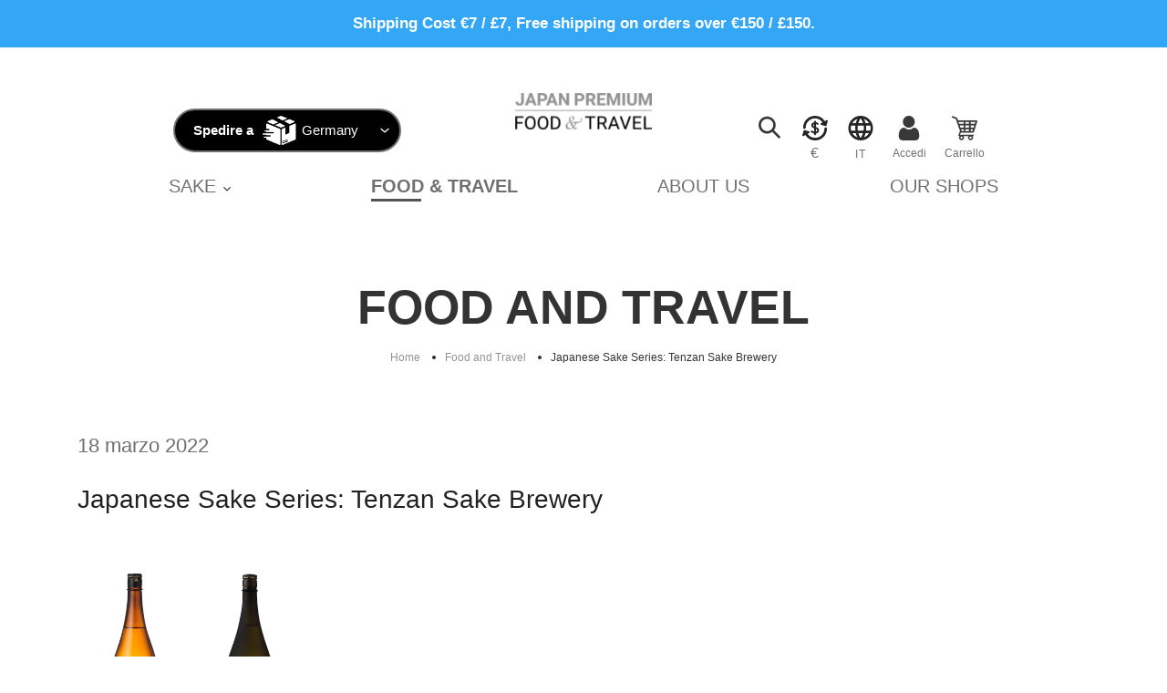

--- FILE ---
content_type: text/html; charset=utf-8
request_url: https://his-food-travel.com/it/blogs/food-and-travel/japanese-sake-series-tenzan-sake-brewery
body_size: 41025
content:
<!doctype html>
<html class="no-js" lang="it">
<head>
  <script type="application/vnd.locksmith+json" data-locksmith>{"version":"v256","locked":true,"initialized":false,"scope":"article","access_granted":false,"access_denied":true,"requires_customer":false,"manual_lock":true,"remote_lock":true,"has_timeout":false,"remote_rendered":null,"hide_resource":false,"hide_links_to_resource":false,"transparent":true,"locks":{"all":[338071],"opened":[]},"keys":[],"keys_signature":"35769c6675469844b643373b3f947ff7059f70ae098a31c3878f1f5919600441","state":{"template":"article","theme":123982053533,"product":null,"collection":null,"page":null,"blog":"food-and-travel","article":562561253533,"app":null},"now":1769746382,"path":"\/it\/blogs\/food-and-travel\/japanese-sake-series-tenzan-sake-brewery","locale_root_url":"\/it","canonical_url":"https:\/\/his-food-travel.com\/it\/blogs\/food-and-travel\/japanese-sake-series-tenzan-sake-brewery","customer_id":null,"customer_id_signature":"35769c6675469844b643373b3f947ff7059f70ae098a31c3878f1f5919600441","cart":null}</script><script data-locksmith>!function(){undefined;!function(){var s=window.Locksmith={},e=document.querySelector('script[type="application/vnd.locksmith+json"]'),n=e&&e.innerHTML;if(s.state={},s.util={},s.loading=!1,n)try{s.state=JSON.parse(n)}catch(d){}if(document.addEventListener&&document.querySelector){var o,a,i,t=[76,79,67,75,83,77,73,84,72,49,49],c=function(){a=t.slice(0)},l="style",r=function(e){e&&27!==e.keyCode&&"click"!==e.type||(document.removeEventListener("keydown",r),document.removeEventListener("click",r),o&&document.body.removeChild(o),o=null)};c(),document.addEventListener("keyup",function(e){if(e.keyCode===a[0]){if(clearTimeout(i),a.shift(),0<a.length)return void(i=setTimeout(c,1e3));c(),r(),(o=document.createElement("div"))[l].width="50%",o[l].maxWidth="1000px",o[l].height="85%",o[l].border="1px rgba(0, 0, 0, 0.2) solid",o[l].background="rgba(255, 255, 255, 0.99)",o[l].borderRadius="4px",o[l].position="fixed",o[l].top="50%",o[l].left="50%",o[l].transform="translateY(-50%) translateX(-50%)",o[l].boxShadow="0 2px 5px rgba(0, 0, 0, 0.3), 0 0 100vh 100vw rgba(0, 0, 0, 0.5)",o[l].zIndex="2147483645";var t=document.createElement("textarea");t.value=JSON.stringify(JSON.parse(n),null,2),t[l].border="none",t[l].display="block",t[l].boxSizing="border-box",t[l].width="100%",t[l].height="100%",t[l].background="transparent",t[l].padding="22px",t[l].fontFamily="monospace",t[l].fontSize="14px",t[l].color="#333",t[l].resize="none",t[l].outline="none",t.readOnly=!0,o.appendChild(t),document.body.appendChild(o),t.addEventListener("click",function(e){e.stopImmediatePropagation()}),t.select(),document.addEventListener("keydown",r),document.addEventListener("click",r)}})}s.isEmbedded=-1!==window.location.search.indexOf("_ab=0&_fd=0&_sc=1"),s.path=s.state.path||window.location.pathname,s.basePath=s.state.locale_root_url.concat("/apps/locksmith").replace(/^\/\//,"/"),s.reloading=!1,s.util.console=window.console||{log:function(){},error:function(){}},s.util.makeUrl=function(e,t){var n,o=s.basePath+e,a=[],i=s.cache();for(n in i)a.push(n+"="+encodeURIComponent(i[n]));for(n in t)a.push(n+"="+encodeURIComponent(t[n]));return s.state.customer_id&&(a.push("customer_id="+encodeURIComponent(s.state.customer_id)),a.push("customer_id_signature="+encodeURIComponent(s.state.customer_id_signature))),o+=(-1===o.indexOf("?")?"?":"&")+a.join("&")},s._initializeCallbacks=[],s.on=function(e,t){if("initialize"!==e)throw'Locksmith.on() currently only supports the "initialize" event';s._initializeCallbacks.push(t)},s.initializeSession=function(e){if(!s.isEmbedded){var t=!1,n=!0,o=!0;(e=e||{}).silent&&(o=n=!(t=!0)),s.ping({silent:t,spinner:n,reload:o,callback:function(){s._initializeCallbacks.forEach(function(e){e()})}})}},s.cache=function(e){var t={};try{var n=function a(e){return(document.cookie.match("(^|; )"+e+"=([^;]*)")||0)[2]};t=JSON.parse(decodeURIComponent(n("locksmith-params")||"{}"))}catch(d){}if(e){for(var o in e)t[o]=e[o];document.cookie="locksmith-params=; expires=Thu, 01 Jan 1970 00:00:00 GMT; path=/",document.cookie="locksmith-params="+encodeURIComponent(JSON.stringify(t))+"; path=/"}return t},s.cache.cart=s.state.cart,s.cache.cartLastSaved=null,s.params=s.cache(),s.util.reload=function(){s.reloading=!0;try{window.location.href=window.location.href.replace(/#.*/,"")}catch(d){s.util.console.error("Preferred reload method failed",d),window.location.reload()}},s.cache.saveCart=function(e){if(!s.cache.cart||s.cache.cart===s.cache.cartLastSaved)return e?e():null;var t=s.cache.cartLastSaved;s.cache.cartLastSaved=s.cache.cart,fetch("/cart/update.js",{method:"POST",headers:{"Content-Type":"application/json",Accept:"application/json"},body:JSON.stringify({attributes:{locksmith:s.cache.cart}})}).then(function(e){if(!e.ok)throw new Error("Cart update failed: "+e.status);return e.json()}).then(function(){e&&e()})["catch"](function(e){if(s.cache.cartLastSaved=t,!s.reloading)throw e})},s.util.spinnerHTML='<style>body{background:#FFF}@keyframes spin{from{transform:rotate(0deg)}to{transform:rotate(360deg)}}#loading{display:flex;width:100%;height:50vh;color:#777;align-items:center;justify-content:center}#loading .spinner{display:block;animation:spin 600ms linear infinite;position:relative;width:50px;height:50px}#loading .spinner-ring{stroke:currentColor;stroke-dasharray:100%;stroke-width:2px;stroke-linecap:round;fill:none}</style><div id="loading"><div class="spinner"><svg width="100%" height="100%"><svg preserveAspectRatio="xMinYMin"><circle class="spinner-ring" cx="50%" cy="50%" r="45%"></circle></svg></svg></div></div>',s.util.clobberBody=function(e){document.body.innerHTML=e},s.util.clobberDocument=function(e){e.responseText&&(e=e.responseText),document.documentElement&&document.removeChild(document.documentElement);var t=document.open("text/html","replace");t.writeln(e),t.close(),setTimeout(function(){var e=t.querySelector("[autofocus]");e&&e.focus()},100)},s.util.serializeForm=function(e){if(e&&"FORM"===e.nodeName){var t,n,o={};for(t=e.elements.length-1;0<=t;t-=1)if(""!==e.elements[t].name)switch(e.elements[t].nodeName){case"INPUT":switch(e.elements[t].type){default:case"text":case"hidden":case"password":case"button":case"reset":case"submit":o[e.elements[t].name]=e.elements[t].value;break;case"checkbox":case"radio":e.elements[t].checked&&(o[e.elements[t].name]=e.elements[t].value);break;case"file":}break;case"TEXTAREA":o[e.elements[t].name]=e.elements[t].value;break;case"SELECT":switch(e.elements[t].type){case"select-one":o[e.elements[t].name]=e.elements[t].value;break;case"select-multiple":for(n=e.elements[t].options.length-1;0<=n;n-=1)e.elements[t].options[n].selected&&(o[e.elements[t].name]=e.elements[t].options[n].value)}break;case"BUTTON":switch(e.elements[t].type){case"reset":case"submit":case"button":o[e.elements[t].name]=e.elements[t].value}}return o}},s.util.on=function(e,i,s,t){t=t||document;var c="locksmith-"+e+i,n=function(e){var t=e.target,n=e.target.parentElement,o=t&&t.className&&(t.className.baseVal||t.className)||"",a=n&&n.className&&(n.className.baseVal||n.className)||"";("string"==typeof o&&-1!==o.split(/\s+/).indexOf(i)||"string"==typeof a&&-1!==a.split(/\s+/).indexOf(i))&&!e[c]&&(e[c]=!0,s(e))};t.attachEvent?t.attachEvent(e,n):t.addEventListener(e,n,!1)},s.util.enableActions=function(e){s.util.on("click","locksmith-action",function(e){e.preventDefault();var t=e.target;t.dataset.confirmWith&&!confirm(t.dataset.confirmWith)||(t.disabled=!0,t.innerText=t.dataset.disableWith,s.post("/action",t.dataset.locksmithParams,{spinner:!1,type:"text",success:function(e){(e=JSON.parse(e.responseText)).message&&alert(e.message),s.util.reload()}}))},e)},s.util.inject=function(e,t){var n=["data","locksmith","append"];if(-1!==t.indexOf(n.join("-"))){var o=document.createElement("div");o.innerHTML=t,e.appendChild(o)}else e.innerHTML=t;var a,i,s=e.querySelectorAll("script");for(i=0;i<s.length;++i){a=s[i];var c=document.createElement("script");if(a.type&&(c.type=a.type),a.src)c.src=a.src;else{var l=document.createTextNode(a.innerHTML);c.appendChild(l)}e.appendChild(c)}var r=e.querySelector("[autofocus]");r&&r.focus()},s.post=function(e,t,n){!1!==(n=n||{}).spinner&&s.util.clobberBody(s.util.spinnerHTML);var o={};n.container===document?(o.layout=1,n.success=function(e){s.util.clobberDocument(e)}):n.container&&(o.layout=0,n.success=function(e){var t=document.getElementById(n.container);s.util.inject(t,e),t.id===t.firstChild.id&&t.parentElement.replaceChild(t.firstChild,t)}),n.form_type&&(t.form_type=n.form_type),n.include_layout_classes!==undefined&&(t.include_layout_classes=n.include_layout_classes),n.lock_id!==undefined&&(t.lock_id=n.lock_id),s.loading=!0;var a=s.util.makeUrl(e,o),i="json"===n.type||"text"===n.type;fetch(a,{method:"POST",headers:{"Content-Type":"application/json",Accept:i?"application/json":"text/html"},body:JSON.stringify(t)}).then(function(e){if(!e.ok)throw new Error("Request failed: "+e.status);return e.text()}).then(function(e){var t=n.success||s.util.clobberDocument;t(i?{responseText:e}:e)})["catch"](function(e){if(!s.reloading)if("dashboard.weglot.com"!==window.location.host){if(!n.silent)throw alert("Something went wrong! Please refresh and try again."),e;console.error(e)}else console.error(e)})["finally"](function(){s.loading=!1})},s.postResource=function(e,t){e.path=s.path,e.search=window.location.search,e.state=s.state,e.passcode&&(e.passcode=e.passcode.trim()),e.email&&(e.email=e.email.trim()),e.state.cart=s.cache.cart,e.locksmith_json=s.jsonTag,e.locksmith_json_signature=s.jsonTagSignature,s.post("/resource",e,t)},s.ping=function(e){if(!s.isEmbedded){e=e||{};var t=function(){e.reload?s.util.reload():"function"==typeof e.callback&&e.callback()};s.post("/ping",{path:s.path,search:window.location.search,state:s.state},{spinner:!!e.spinner,silent:"undefined"==typeof e.silent||e.silent,type:"text",success:function(e){e&&e.responseText?((e=JSON.parse(e.responseText)).messages&&0<e.messages.length&&s.showMessages(e.messages),e.cart&&s.cache.cart!==e.cart?(s.cache.cart=e.cart,s.cache.saveCart(function(){t(),e.cart&&e.cart.match(/^.+:/)&&s.util.reload()})):t()):console.error("[Locksmith] Invalid result in ping callback:",e)}})}},s.timeoutMonitor=function(){var e=s.cache.cart;s.ping({callback:function(){e!==s.cache.cart||setTimeout(function(){s.timeoutMonitor()},6e4)}})},s.showMessages=function(e){var t=document.createElement("div");t.style.position="fixed",t.style.left=0,t.style.right=0,t.style.bottom="-50px",t.style.opacity=0,t.style.background="#191919",t.style.color="#ddd",t.style.transition="bottom 0.2s, opacity 0.2s",t.style.zIndex=999999,t.innerHTML="        <style>          .locksmith-ab .locksmith-b { display: none; }          .locksmith-ab.toggled .locksmith-b { display: flex; }          .locksmith-ab.toggled .locksmith-a { display: none; }          .locksmith-flex { display: flex; flex-wrap: wrap; justify-content: space-between; align-items: center; padding: 10px 20px; }          .locksmith-message + .locksmith-message { border-top: 1px #555 solid; }          .locksmith-message a { color: inherit; font-weight: bold; }          .locksmith-message a:hover { color: inherit; opacity: 0.8; }          a.locksmith-ab-toggle { font-weight: inherit; text-decoration: underline; }          .locksmith-text { flex-grow: 1; }          .locksmith-cta { flex-grow: 0; text-align: right; }          .locksmith-cta button { transform: scale(0.8); transform-origin: left; }          .locksmith-cta > * { display: block; }          .locksmith-cta > * + * { margin-top: 10px; }          .locksmith-message a.locksmith-close { flex-grow: 0; text-decoration: none; margin-left: 15px; font-size: 30px; font-family: monospace; display: block; padding: 2px 10px; }                    @media screen and (max-width: 600px) {            .locksmith-wide-only { display: none !important; }            .locksmith-flex { padding: 0 15px; }            .locksmith-flex > * { margin-top: 5px; margin-bottom: 5px; }            .locksmith-cta { text-align: left; }          }                    @media screen and (min-width: 601px) {            .locksmith-narrow-only { display: none !important; }          }        </style>      "+e.map(function(e){return'<div class="locksmith-message">'+e+"</div>"}).join(""),document.body.appendChild(t),document.body.style.position="relative",document.body.parentElement.style.paddingBottom=t.offsetHeight+"px",setTimeout(function(){t.style.bottom=0,t.style.opacity=1},50),s.util.on("click","locksmith-ab-toggle",function(e){e.preventDefault();for(var t=e.target.parentElement;-1===t.className.split(" ").indexOf("locksmith-ab");)t=t.parentElement;-1!==t.className.split(" ").indexOf("toggled")?t.className=t.className.replace("toggled",""):t.className=t.className+" toggled"}),s.util.enableActions(t)}}()}();</script>
      <script data-locksmith>Locksmith.cache.cart=null</script>

  <script data-locksmith>Locksmith.jsonTag="{\"version\":\"v256\",\"locked\":true,\"initialized\":false,\"scope\":\"article\",\"access_granted\":false,\"access_denied\":true,\"requires_customer\":false,\"manual_lock\":true,\"remote_lock\":true,\"has_timeout\":false,\"remote_rendered\":null,\"hide_resource\":false,\"hide_links_to_resource\":false,\"transparent\":true,\"locks\":{\"all\":[338071],\"opened\":[]},\"keys\":[],\"keys_signature\":\"35769c6675469844b643373b3f947ff7059f70ae098a31c3878f1f5919600441\",\"state\":{\"template\":\"article\",\"theme\":123982053533,\"product\":null,\"collection\":null,\"page\":null,\"blog\":\"food-and-travel\",\"article\":562561253533,\"app\":null},\"now\":1769746382,\"path\":\"\\\/it\\\/blogs\\\/food-and-travel\\\/japanese-sake-series-tenzan-sake-brewery\",\"locale_root_url\":\"\\\/it\",\"canonical_url\":\"https:\\\/\\\/his-food-travel.com\\\/it\\\/blogs\\\/food-and-travel\\\/japanese-sake-series-tenzan-sake-brewery\",\"customer_id\":null,\"customer_id_signature\":\"35769c6675469844b643373b3f947ff7059f70ae098a31c3878f1f5919600441\",\"cart\":null}";Locksmith.jsonTagSignature="a108ff7e82a63c408d528a4a32ee466561072761693beecce2339626968352b7"</script>
  <meta charset="utf-8">
  <meta http-equiv="X-UA-Compatible" content="IE=edge,chrome=1">
  <meta name="viewport" content="width=device-width,initial-scale=1">
  <meta name="theme-color" content="#3a3a3a">

  <link rel="preconnect" href="https://cdn.shopify.com" crossorigin>
  <link rel="preconnect" href="https://fonts.shopifycdn.com" crossorigin>
  <link rel="preconnect" href="https://monorail-edge.shopifysvc.com"><link rel="preload" href="//his-food-travel.com/cdn/shop/t/2/assets/theme.css?v=116115352837996205031657179832" as="style">
  <link rel="preload" href="//his-food-travel.com/cdn/shop/t/2/assets/app.css?v=15404031053904495551700217483" as="style">
  <link rel="preload" as="font" href="" type="font/woff2" crossorigin>
  <link rel="preload" as="font" href="" type="font/woff2" crossorigin>
  <link rel="preload" as="font" href="" type="font/woff2" crossorigin>



  <link rel="preload" href="//his-food-travel.com/cdn/shop/t/2/assets/theme.js?v=34853425883641995831657179838" as="script">
  <link rel="preload" href="//his-food-travel.com/cdn/shop/t/2/assets/app.js?v=34079925095606797611691481637" as="script">
  <link rel="preload" href="//his-food-travel.com/cdn/shop/t/2/assets/vendors.js?v=88173758069004323801691481638" as="script">
  <link rel="preload" href="//his-food-travel.com/cdn/shop/t/2/assets/lazysizes.js?v=63098554868324070131657179714" as="script">
  <link rel="preload" href="//his-food-travel.com/cdn/shop/t/2/assets/splide.min.js?v=149197576530405164461657179815" as="script"><link rel="canonical" href="https://his-food-travel.com/it/blogs/food-and-travel/japanese-sake-series-tenzan-sake-brewery"><link rel="shortcut icon" href="//his-food-travel.com/cdn/shop/files/favicon-32x32_32x32.png?v=1632056199" type="image/png"><title>Japanese Sake Series: Tenzan Sake Brewery
&ndash; HIS JAPAN PREMIUM FOOD&amp;TRAVEL</title><meta name="description" content="Japanese sake brewery Tenzan Shuzo has gone through many changes and innovations since its founding in the 1870s. We introduce its history and philosophy.">
<!-- /snippets/social-meta-tags.liquid -->


<meta property="og:site_name" content="HIS JAPAN PREMIUM FOOD&amp;TRAVEL">
<meta property="og:url" content="https://his-food-travel.com/it/blogs/food-and-travel/japanese-sake-series-tenzan-sake-brewery"><meta property="og:title" content="Japanese Sake Series: Tenzan Sake Brewery">
<meta property="og:type" content="article">
<meta property="og:description" content="Japanese sake brewery Tenzan Shuzo has gone through many changes and innovations since its founding in the 1870s. We introduce its history and philosophy.">
<meta property="og:image" content="http://his-food-travel.com/cdn/shop/articles/Tenzan_junmai_ginjo.png?v=1642503048">
<meta property="og:image:secure_url" content="https://his-food-travel.com/cdn/shop/articles/Tenzan_junmai_ginjo.png?v=1642503048">
<meta property="og:image:width" content="400">
  <meta property="og:image:height" content="800">


<meta name="twitter:card" content="summary_large_image"><meta name="twitter:title" content="Japanese Sake Series: Tenzan Sake Brewery">
<meta name="twitter:description" content="Japanese sake brewery Tenzan Shuzo has gone through many changes and innovations since its founding in the 1870s. We introduce its history and philosophy.">

  
<style data-shopify>
:root {
    --color-text: #3a3a3a;
    --color-text-rgb: 58, 58, 58;
    --color-body-text: #333232;
    --color-sale-text: #393939;
    --color-small-button-text-border: #3a3a3a;
    --color-text-field: #ffffff;
    --color-text-field-text: #000000;
    --color-text-field-text-rgb: 0, 0, 0;

    --color-btn-primary: #3a3a3a;
    --color-btn-primary-darker: #212121;
    --color-btn-primary-text: #ffffff;

    --color-blankstate: rgba(51, 50, 50, 0.35);
    --color-blankstate-border: rgba(51, 50, 50, 0.2);
    --color-blankstate-background: rgba(51, 50, 50, 0.1);

    --color-text-focus:#606060;
    --color-overlay-text-focus:#e6e6e6;
    --color-btn-primary-focus:#606060;
    --color-btn-social-focus:#d2d2d2;
    --color-small-button-text-border-focus:#606060;
    --predictive-search-focus:#f2f2f2;

    --color-body: #ffffff;
    --color-bg: #ffffff;
    --color-bg-rgb: 255, 255, 255;
    --color-bg-alt: rgba(51, 50, 50, 0.05);
    --color-bg-currency-selector: rgba(51, 50, 50, 0.2);

    --color-overlay-title-text: #ffffff;
    --color-image-overlay: #685858;
    --color-image-overlay-rgb: 104, 88, 88;--opacity-image-overlay: 0.4;--hover-overlay-opacity: 0.8;

    --color-border: #ebebeb;
    --color-border-form: #cccccc;
    --color-border-form-darker: #b3b3b3;

    --svg-select-icon: url(//his-food-travel.com/cdn/shop/t/2/assets/ico-select.svg?v=29003672709104678581657179257);
    --slick-img-url: url(//his-food-travel.com/cdn/shop/t/2/assets/ajax-loader.gif?v=41356863302472015721657179380);

    --font-weight-body--bold: 700;
    --font-weight-body--bolder: 700;

    --font-stack-header: Helvetica, Arial, sans-serif;
    --font-style-header: normal;
    --font-weight-header: 700;

    --font-stack-body: Helvetica, Arial, sans-serif;
    --font-style-body: normal;
    --font-weight-body: 400;

    --font-size-header: 26;

    --font-size-base: 15;

    --font-h1-desktop: 35;
    --font-h1-mobile: 32;
    --font-h2-desktop: 20;
    --font-h2-mobile: 18;
    --font-h3-mobile: 20;
    --font-h4-desktop: 17;
    --font-h4-mobile: 15;
    --font-h5-desktop: 15;
    --font-h5-mobile: 13;
    --font-h6-desktop: 14;
    --font-h6-mobile: 12;

    --font-mega-title-large-desktop: 65;

    --font-rich-text-large: 17;
    --font-rich-text-small: 13;

    
--color-video-bg: #f2f2f2;

    
    --global-color-image-loader-primary: rgba(58, 58, 58, 0.06);
    --global-color-image-loader-secondary: rgba(58, 58, 58, 0.12);
  }
</style>


  <style>body,html{background-color:var(--color-body)}body,button{font-size:calc(var(--font-size-base) * 1px);font-family:var(--font-stack-body);font-style:var(--font-style-body);font-weight:var(--font-weight-body);color:var(--color-text);line-height:1.5}body,button{-webkit-font-smoothing:antialiased;-webkit-text-size-adjust:100%}.border-bottom{border-bottom:1px solid var(--color-border)}.btn--link{background-color:transparent;border:0;margin:0;color:var(--color-text);text-align:left}.text-right{text-align:right}.icon{display:inline-block;width:20px;height:20px;vertical-align:middle;fill:currentColor}.icon__fallback-text,.visually-hidden{position:absolute!important;overflow:hidden;clip:rect(0 0 0 0);height:1px;width:1px;margin:-1px;padding:0;border:0}svg.icon:not(.icon--full-color) circle,svg.icon:not(.icon--full-color) ellipse,svg.icon:not(.icon--full-color) g,svg.icon:not(.icon--full-color) line,svg.icon:not(.icon--full-color) path,svg.icon:not(.icon--full-color) polygon,svg.icon:not(.icon--full-color) polyline,svg.icon:not(.icon--full-color) rect,symbol.icon:not(.icon--full-color) circle,symbol.icon:not(.icon--full-color) ellipse,symbol.icon:not(.icon--full-color) g,symbol.icon:not(.icon--full-color) line,symbol.icon:not(.icon--full-color) path,symbol.icon:not(.icon--full-color) polygon,symbol.icon:not(.icon--full-color) polyline,symbol.icon:not(.icon--full-color) rect{fill:inherit;stroke:inherit}li{list-style:none}.list--inline{padding:0;margin:0}.list--inline>li{display:inline-block;margin-bottom:0;vertical-align:middle}a{color:var(--color-text);text-decoration:none}.h1,.h2,h1,h2{margin:0 0 17.5px;font-family:var(--font-stack-header);font-style:var(--font-style-header);font-weight:var(--font-weight-header);line-height:1.2;overflow-wrap:break-word;word-wrap:break-word}.h1 a,.h2 a,h1 a,h2 a{color:inherit;text-decoration:none;font-weight:inherit}.h1,h1{font-size:calc(((var(--font-h1-desktop))/ (var(--font-size-base))) * 1em);text-transform:none;letter-spacing:0}@media only screen and (max-width:749px){.h1,h1{font-size:calc(((var(--font-h1-mobile))/ (var(--font-size-base))) * 1em)}}.h2,h2{font-size:calc(((var(--font-h2-desktop))/ (var(--font-size-base))) * 1em);text-transform:uppercase;letter-spacing:.1em}@media only screen and (max-width:749px){.h2,h2{font-size:calc(((var(--font-h2-mobile))/ (var(--font-size-base))) * 1em)}}p{color:var(--color-body-text);margin:0 0 19.44444px}@media only screen and (max-width:749px){p{font-size:calc(((var(--font-size-base) - 1)/ (var(--font-size-base))) * 1em)}}p:last-child{margin-bottom:0}@media only screen and (max-width:749px){.small--hide{display:none!important}}.grid{list-style:none;margin:0;padding:0;margin-left:-30px}.grid::after{content:'';display:table;clear:both}@media only screen and (max-width:749px){.grid{margin-left:-22px}}.grid::after{content:'';display:table;clear:both}.grid--no-gutters{margin-left:0}.grid--no-gutters .grid__item{padding-left:0}.grid--table{display:table;table-layout:fixed;width:100%}.grid--table>.grid__item{float:none;display:table-cell;vertical-align:middle}.grid__item{float:left;padding-left:30px;width:100%}@media only screen and (max-width:749px){.grid__item{padding-left:22px}}.grid__item[class*="--push"]{position:relative}@media only screen and (min-width:750px){.medium-up--one-quarter{width:25%}.medium-up--push-one-third{width:33.33%}.medium-up--one-half{width:50%}.medium-up--push-one-third{left:33.33%;position:relative}}.logo-align--center .site-header__logo{text-align:center;margin:0 auto}@media only screen and (max-width:749px){.logo-align--center .site-header__logo{text-align:left;margin:15px 0}}.site-header__logo-link{display:inline-block;word-break:break-word}@media only screen and (min-width:750px){.logo-align--center .site-header__logo-link{margin:0 auto}}.site-header__logo-image{display:block}.site-header__logo-image--centered img{margin:0 auto}@media only screen and (max-width:749px){.site-header__icons .btn--link,.site-header__icons .site-header__cart{font-size:calc(((var(--font-size-base))/ (var(--font-size-base))) * 1em)}}.site-header__account,.site-header__cart,.site-header__search{position:relative}.site-header__search.site-header__icon{display:none}@media only screen and (min-width:1400px){.site-header__search.site-header__icon{display:block}}.site-header__search-toggle{display:block}@media only screen and (min-width:750px){.site-header__account,.site-header__cart{padding:10px 11px}}.site-header__cart-title,.site-header__search-title{position:absolute!important;overflow:hidden;clip:rect(0 0 0 0);height:1px;width:1px;margin:-1px;padding:0;border:0;display:block;vertical-align:middle}.site-header__cart-title{margin-right:3px}.site-header__cart-count{display:flex;align-items:center;justify-content:center;position:absolute;right:.4rem;top:.2rem;font-weight:700;background-color:var(--color-btn-primary);color:var(--color-btn-primary-text);border-radius:50%;min-width:1em;height:1em}.site-header__cart-count span{font-family:HelveticaNeue,"Helvetica Neue",Helvetica,Arial,sans-serif;font-size:calc(11em / 16);line-height:1}@media only screen and (max-width:749px){.site-header__cart-count{top:calc(7em / 16);right:0;border-radius:50%;min-width:calc(19em / 16);height:calc(19em / 16)}}@media only screen and (max-width:749px){.site-header__cart-count span{padding:.25em calc(6em / 16);font-size:12px}}.site-header__menu{display:none}@media only screen and (min-width:750px){.site-header__icon .icon-search{margin-right:3px}}.announcement-bar{z-index:10;position:relative;text-align:center;border-bottom:1px solid transparent;padding:2px}.announcement-bar__link{display:block}.announcement-bar__message{display:block;padding:11px 22px;font-size:calc(((16)/ (var(--font-size-base))) * 1em);font-weight:var(--font-weight-header)}@media only screen and (min-width:750px){.announcement-bar__message{padding-left:55px;padding-right:55px}}.site-nav{position:relative;padding:0;text-align:center;margin:25px 0}.site-nav a{padding:3px 10px}.site-nav__link{display:block;white-space:nowrap}.site-nav--centered .site-nav__link{padding-top:0}.site-nav__link .icon-chevron-down{width:calc(8em / 16);height:calc(8em / 16);margin-left:.5rem}.site-nav__label{border-bottom:1px solid transparent}.site-nav__link--active .site-nav__label{border-bottom-color:var(--color-text)}.site-nav__link--button{border:none;background-color:transparent;padding:3px 10px}.mobile-nav--open .icon-close{display:none}.main-content{opacity:0}.main-content .shopify-section{display:none}.main-content .shopify-section:first-child{display:inherit}.critical-hidden{display:none}</style>

  <script>
    window.performance.mark('debut:theme_stylesheet_loaded.start');

    function onLoadStylesheet() {
      performance.mark('debut:theme_stylesheet_loaded.end');
      performance.measure('debut:theme_stylesheet_loaded', 'debut:theme_stylesheet_loaded.start', 'debut:theme_stylesheet_loaded.end');

      var url = "//his-food-travel.com/cdn/shop/t/2/assets/theme.css?v=116115352837996205031657179832";
      var link = document.querySelector('link[href="' + url + '"]');
      link.loaded = true;
      link.dispatchEvent(new Event('load'));
      var urlApp = "//his-food-travel.com/cdn/shop/t/2/assets/app.css?v=15404031053904495551700217483";
      var linkApp = document.querySelector('link[href="' + urlApp + '"]');
      linkApp.loaded = true;
      linkApp.dispatchEvent(new Event('load'));
    }
  </script>

  <link rel="stylesheet" href="//his-food-travel.com/cdn/shop/t/2/assets/theme.css?v=116115352837996205031657179832" type="text/css" media="print" onload="this.media='all';onLoadStylesheet()">
  <link rel="stylesheet" href="//his-food-travel.com/cdn/shop/t/2/assets/app.css?v=15404031053904495551700217483" type="text/css" media="print" onload="this.media='all';onLoadStylesheet()">

  <style>
    
    
    
    
    
    
  </style>

  <script>
    var theme = {
      breakpoints: {
        medium: 768,
        large: 992,
        widescreen: 1400
      },
      strings: {
        addToCart: "Aggiungi al carrello",
        soldOut: "Esaurito",
        unavailable: "Non disponibile",
        regularPrice: "Prezzo di listino",
        salePrice: "Prezzo scontato",
        sale: "In Offerta",
        fromLowestPrice: "da [price]",
        vendor: "Venditore",
        showMore: "Mostra di più",
        showLess: "Mostra di meno",
        searchFor: "Cerca",
        addressError: "Errore durante la ricerca dell\u0026#39;indirizzo",
        addressNoResults: "La ricerca non ha prodotto alcun risultato per quell’indirizzo",
        addressQueryLimit: "Hai superato il limite di utilizzo dell'API di Google. Considera l’aggiornamento a un \u003ca href=\"https:\/\/developers.google.com\/maps\/premium\/usage-limits\"\u003ePiano Premium\u003c\/a\u003e.",
        authError: "Si è verificato un problema di autenticazione con il tuo account di Google Maps.",
        newWindow: "Apre in una nuova finestra.",
        external: "Apre un sito esterno.",
        newWindowExternal: "Apre un sito esterno in una nuova finestra.",
        removeLabel: "Rimuovi [product]",
        update: "Aggiornamento",
        quantity: "Quantità",
        discountedTotal: "Totale scontato",
        regularTotal: "Totale di listino",
        priceColumn: "Vedi la colonna Prezzo per i dettagli dello sconto.",
        quantityMinimumMessage: "La quantità deve essere 1 o più",
        cartError: "Si è verificato un errore durante l\u0026#39;aggiornamento del carrello. Riprova più tardi.",
        removedItemMessage: "\u003cspan class=\"cart__removed-product-details\"\u003e([quantity]) [link]\u003c\/span\u003e sono stati rimossi dal carrello.",
        unitPrice: "Prezzo unitario",
        unitPriceSeparator: "per",
        oneCartCount: "1 articolo",
        otherCartCount: "[count] articoli",
        quantityLabel: "Quantità: [count]",
        products: "Prodotti",
        loading: "Caricamento",
        number_of_results: "[result_number] di [results_count]",
        number_of_results_found: "[results_count] risultati trovati",
        one_result_found: "1 risultato trovato"
      },
      moneyFormat: "{{amount_with_comma_separator}}€",
      moneyFormatWithCurrency: "{{amount_with_comma_separator}}€ EUR",
      settings: {
        predictiveSearchEnabled: true,
        predictiveSearchShowPrice: false,
        predictiveSearchShowVendor: false
      },
      stylesheet: "//his-food-travel.com/cdn/shop/t/2/assets/theme.css?v=116115352837996205031657179832"
    };if (sessionStorage.getItem("backToCollection")) {
        sessionStorage.removeItem("backToCollection")
      }document.documentElement.className = document.documentElement.className.replace('no-js', 'js');



  </script><script src="//his-food-travel.com/cdn/shop/t/2/assets/theme.js?v=34853425883641995831657179838" defer="defer"></script>
  <script src="//his-food-travel.com/cdn/shop/t/2/assets/app.js?v=34079925095606797611691481637" defer="defer"></script>
  <script src="//his-food-travel.com/cdn/shop/t/2/assets/vendors.js?v=88173758069004323801691481638" defer="defer"></script>
  <script src="//his-food-travel.com/cdn/shop/t/2/assets/lazysizes.js?v=63098554868324070131657179714" async="async"></script>
  <script src="//his-food-travel.com/cdn/shop/t/2/assets/splide.min.js?v=149197576530405164461657179815" async="async"></script>

  <script type="text/javascript">
    if (window.MSInputMethodContext && document.documentMode) {
      var scripts = document.getElementsByTagName('script')[0];
      var polyfill = document.createElement("script");
      polyfill.defer = true;
      polyfill.src = "//his-food-travel.com/cdn/shop/t/2/assets/ie11CustomProperties.min.js?v=146208399201472936201657179462";

      scripts.parentNode.insertBefore(polyfill, scripts);
    }
  </script>
  <script>
    var website_ship_to = null;
  </script>

  <script>window.performance && window.performance.mark && window.performance.mark('shopify.content_for_header.start');</script><meta name="google-site-verification" content="-8KWQxZu-oIVE019Xvop5fWlGH0z5UUJ8wcWSKUVzlw">
<meta id="shopify-digital-wallet" name="shopify-digital-wallet" content="/57317359773/digital_wallets/dialog">
<meta name="shopify-checkout-api-token" content="37ec13ec3e09e4913709aac449d0de86">
<link rel="alternate" type="application/atom+xml" title="Feed" href="/it/blogs/food-and-travel" />
<link rel="alternate" hreflang="x-default" href="https://his-food-travel.com/blogs/food-and-travel/japanese-sake-series-tenzan-sake-brewery">
<link rel="alternate" hreflang="en" href="https://his-food-travel.com/blogs/food-and-travel/japanese-sake-series-tenzan-sake-brewery">
<link rel="alternate" hreflang="fr" href="https://his-food-travel.com/fr/blogs/food-and-travel/japanese-sake-series-tenzan-sake-brewery">
<link rel="alternate" hreflang="de" href="https://his-food-travel.com/de/blogs/food-and-travel/japanese-sake-series-tenzan-sake-brewery">
<link rel="alternate" hreflang="it" href="https://his-food-travel.com/it/blogs/food-and-travel/japanese-sake-series-tenzan-sake-brewery">
<link rel="alternate" hreflang="ja" href="https://his-food-travel.com/ja/blogs/food-and-travel/japanese-sake-series-tenzan-sake-brewery">
<link rel="alternate" hreflang="es" href="https://his-food-travel.com/es/blogs/food-and-travel/japanese-sake-series-tenzan-sake-brewery">
<script async="async" src="/checkouts/internal/preloads.js?locale=it-DE"></script>
<link rel="preconnect" href="https://shop.app" crossorigin="anonymous">
<script async="async" src="https://shop.app/checkouts/internal/preloads.js?locale=it-DE&shop_id=57317359773" crossorigin="anonymous"></script>
<script id="apple-pay-shop-capabilities" type="application/json">{"shopId":57317359773,"countryCode":"NL","currencyCode":"EUR","merchantCapabilities":["supports3DS"],"merchantId":"gid:\/\/shopify\/Shop\/57317359773","merchantName":"HIS JAPAN PREMIUM FOOD\u0026TRAVEL","requiredBillingContactFields":["postalAddress","email"],"requiredShippingContactFields":["postalAddress","email"],"shippingType":"shipping","supportedNetworks":["visa","maestro","masterCard","amex"],"total":{"type":"pending","label":"HIS JAPAN PREMIUM FOOD\u0026TRAVEL","amount":"1.00"},"shopifyPaymentsEnabled":true,"supportsSubscriptions":true}</script>
<script id="shopify-features" type="application/json">{"accessToken":"37ec13ec3e09e4913709aac449d0de86","betas":["rich-media-storefront-analytics"],"domain":"his-food-travel.com","predictiveSearch":true,"shopId":57317359773,"locale":"it"}</script>
<script>var Shopify = Shopify || {};
Shopify.shop = "hisecsite-eur.myshopify.com";
Shopify.locale = "it";
Shopify.currency = {"active":"EUR","rate":"1.0"};
Shopify.country = "DE";
Shopify.theme = {"name":"Debut Customize","id":123982053533,"schema_name":"Debut","schema_version":"17.13.0","theme_store_id":796,"role":"main"};
Shopify.theme.handle = "null";
Shopify.theme.style = {"id":null,"handle":null};
Shopify.cdnHost = "his-food-travel.com/cdn";
Shopify.routes = Shopify.routes || {};
Shopify.routes.root = "/it/";</script>
<script type="module">!function(o){(o.Shopify=o.Shopify||{}).modules=!0}(window);</script>
<script>!function(o){function n(){var o=[];function n(){o.push(Array.prototype.slice.apply(arguments))}return n.q=o,n}var t=o.Shopify=o.Shopify||{};t.loadFeatures=n(),t.autoloadFeatures=n()}(window);</script>
<script>
  window.ShopifyPay = window.ShopifyPay || {};
  window.ShopifyPay.apiHost = "shop.app\/pay";
  window.ShopifyPay.redirectState = null;
</script>
<script id="shop-js-analytics" type="application/json">{"pageType":"article"}</script>
<script defer="defer" async type="module" src="//his-food-travel.com/cdn/shopifycloud/shop-js/modules/v2/client.init-shop-cart-sync_x8TrURgt.it.esm.js"></script>
<script defer="defer" async type="module" src="//his-food-travel.com/cdn/shopifycloud/shop-js/modules/v2/chunk.common_BMf091Dh.esm.js"></script>
<script defer="defer" async type="module" src="//his-food-travel.com/cdn/shopifycloud/shop-js/modules/v2/chunk.modal_Ccb5hpjc.esm.js"></script>
<script type="module">
  await import("//his-food-travel.com/cdn/shopifycloud/shop-js/modules/v2/client.init-shop-cart-sync_x8TrURgt.it.esm.js");
await import("//his-food-travel.com/cdn/shopifycloud/shop-js/modules/v2/chunk.common_BMf091Dh.esm.js");
await import("//his-food-travel.com/cdn/shopifycloud/shop-js/modules/v2/chunk.modal_Ccb5hpjc.esm.js");

  window.Shopify.SignInWithShop?.initShopCartSync?.({"fedCMEnabled":true,"windoidEnabled":true});

</script>
<script>
  window.Shopify = window.Shopify || {};
  if (!window.Shopify.featureAssets) window.Shopify.featureAssets = {};
  window.Shopify.featureAssets['shop-js'] = {"shop-cart-sync":["modules/v2/client.shop-cart-sync_D7vJUGKr.it.esm.js","modules/v2/chunk.common_BMf091Dh.esm.js","modules/v2/chunk.modal_Ccb5hpjc.esm.js"],"init-fed-cm":["modules/v2/client.init-fed-cm_BXv35qgo.it.esm.js","modules/v2/chunk.common_BMf091Dh.esm.js","modules/v2/chunk.modal_Ccb5hpjc.esm.js"],"init-shop-email-lookup-coordinator":["modules/v2/client.init-shop-email-lookup-coordinator_DzDw3Uhh.it.esm.js","modules/v2/chunk.common_BMf091Dh.esm.js","modules/v2/chunk.modal_Ccb5hpjc.esm.js"],"init-windoid":["modules/v2/client.init-windoid_DlvsVjNy.it.esm.js","modules/v2/chunk.common_BMf091Dh.esm.js","modules/v2/chunk.modal_Ccb5hpjc.esm.js"],"shop-button":["modules/v2/client.shop-button_C3Wyia3L.it.esm.js","modules/v2/chunk.common_BMf091Dh.esm.js","modules/v2/chunk.modal_Ccb5hpjc.esm.js"],"shop-cash-offers":["modules/v2/client.shop-cash-offers_k-bSj52U.it.esm.js","modules/v2/chunk.common_BMf091Dh.esm.js","modules/v2/chunk.modal_Ccb5hpjc.esm.js"],"shop-toast-manager":["modules/v2/client.shop-toast-manager_CSPYl6Cc.it.esm.js","modules/v2/chunk.common_BMf091Dh.esm.js","modules/v2/chunk.modal_Ccb5hpjc.esm.js"],"init-shop-cart-sync":["modules/v2/client.init-shop-cart-sync_x8TrURgt.it.esm.js","modules/v2/chunk.common_BMf091Dh.esm.js","modules/v2/chunk.modal_Ccb5hpjc.esm.js"],"init-customer-accounts-sign-up":["modules/v2/client.init-customer-accounts-sign-up_Cwe1qxzn.it.esm.js","modules/v2/client.shop-login-button_ac2IzQ_G.it.esm.js","modules/v2/chunk.common_BMf091Dh.esm.js","modules/v2/chunk.modal_Ccb5hpjc.esm.js"],"pay-button":["modules/v2/client.pay-button_kRwyK07L.it.esm.js","modules/v2/chunk.common_BMf091Dh.esm.js","modules/v2/chunk.modal_Ccb5hpjc.esm.js"],"init-customer-accounts":["modules/v2/client.init-customer-accounts_jLRjuLQ2.it.esm.js","modules/v2/client.shop-login-button_ac2IzQ_G.it.esm.js","modules/v2/chunk.common_BMf091Dh.esm.js","modules/v2/chunk.modal_Ccb5hpjc.esm.js"],"avatar":["modules/v2/client.avatar_BTnouDA3.it.esm.js"],"init-shop-for-new-customer-accounts":["modules/v2/client.init-shop-for-new-customer-accounts_ClZzYg6g.it.esm.js","modules/v2/client.shop-login-button_ac2IzQ_G.it.esm.js","modules/v2/chunk.common_BMf091Dh.esm.js","modules/v2/chunk.modal_Ccb5hpjc.esm.js"],"shop-follow-button":["modules/v2/client.shop-follow-button_DrIHux4Q.it.esm.js","modules/v2/chunk.common_BMf091Dh.esm.js","modules/v2/chunk.modal_Ccb5hpjc.esm.js"],"checkout-modal":["modules/v2/client.checkout-modal_xEqZMhS3.it.esm.js","modules/v2/chunk.common_BMf091Dh.esm.js","modules/v2/chunk.modal_Ccb5hpjc.esm.js"],"shop-login-button":["modules/v2/client.shop-login-button_ac2IzQ_G.it.esm.js","modules/v2/chunk.common_BMf091Dh.esm.js","modules/v2/chunk.modal_Ccb5hpjc.esm.js"],"lead-capture":["modules/v2/client.lead-capture_TxS39yFf.it.esm.js","modules/v2/chunk.common_BMf091Dh.esm.js","modules/v2/chunk.modal_Ccb5hpjc.esm.js"],"shop-login":["modules/v2/client.shop-login_D4y7B51r.it.esm.js","modules/v2/chunk.common_BMf091Dh.esm.js","modules/v2/chunk.modal_Ccb5hpjc.esm.js"],"payment-terms":["modules/v2/client.payment-terms_BfEgpMb9.it.esm.js","modules/v2/chunk.common_BMf091Dh.esm.js","modules/v2/chunk.modal_Ccb5hpjc.esm.js"]};
</script>
<script>(function() {
  var isLoaded = false;
  function asyncLoad() {
    if (isLoaded) return;
    isLoaded = true;
    var urls = ["https:\/\/wishlisthero-assets.revampco.com\/store-front\/bundle2.js?shop=hisecsite-eur.myshopify.com","https:\/\/cdn.shopify.com\/s\/files\/1\/0184\/4255\/1360\/files\/haloroar-legal.min.js?v=1649374317\u0026shop=hisecsite-eur.myshopify.com","https:\/\/cdn.nfcube.com\/6bb213794b4fdcf02b161e3cb3919c41.js?shop=hisecsite-eur.myshopify.com"];
    for (var i = 0; i < urls.length; i++) {
      var s = document.createElement('script');
      s.type = 'text/javascript';
      s.async = true;
      s.src = urls[i];
      var x = document.getElementsByTagName('script')[0];
      x.parentNode.insertBefore(s, x);
    }
  };
  if(window.attachEvent) {
    window.attachEvent('onload', asyncLoad);
  } else {
    window.addEventListener('load', asyncLoad, false);
  }
})();</script>
<script id="__st">var __st={"a":57317359773,"offset":3600,"reqid":"1f9e5e0b-301b-46d7-898a-c55594f923c0-1769746382","pageurl":"his-food-travel.com\/it\/blogs\/food-and-travel\/japanese-sake-series-tenzan-sake-brewery","s":"articles-562561253533","u":"5568c6778d6b","p":"article","rtyp":"article","rid":562561253533};</script>
<script>window.ShopifyPaypalV4VisibilityTracking = true;</script>
<script id="captcha-bootstrap">!function(){'use strict';const t='contact',e='account',n='new_comment',o=[[t,t],['blogs',n],['comments',n],[t,'customer']],c=[[e,'customer_login'],[e,'guest_login'],[e,'recover_customer_password'],[e,'create_customer']],r=t=>t.map((([t,e])=>`form[action*='/${t}']:not([data-nocaptcha='true']) input[name='form_type'][value='${e}']`)).join(','),a=t=>()=>t?[...document.querySelectorAll(t)].map((t=>t.form)):[];function s(){const t=[...o],e=r(t);return a(e)}const i='password',u='form_key',d=['recaptcha-v3-token','g-recaptcha-response','h-captcha-response',i],f=()=>{try{return window.sessionStorage}catch{return}},m='__shopify_v',_=t=>t.elements[u];function p(t,e,n=!1){try{const o=window.sessionStorage,c=JSON.parse(o.getItem(e)),{data:r}=function(t){const{data:e,action:n}=t;return t[m]||n?{data:e,action:n}:{data:t,action:n}}(c);for(const[e,n]of Object.entries(r))t.elements[e]&&(t.elements[e].value=n);n&&o.removeItem(e)}catch(o){console.error('form repopulation failed',{error:o})}}const l='form_type',E='cptcha';function T(t){t.dataset[E]=!0}const w=window,h=w.document,L='Shopify',v='ce_forms',y='captcha';let A=!1;((t,e)=>{const n=(g='f06e6c50-85a8-45c8-87d0-21a2b65856fe',I='https://cdn.shopify.com/shopifycloud/storefront-forms-hcaptcha/ce_storefront_forms_captcha_hcaptcha.v1.5.2.iife.js',D={infoText:'Protetto da hCaptcha',privacyText:'Privacy',termsText:'Termini'},(t,e,n)=>{const o=w[L][v],c=o.bindForm;if(c)return c(t,g,e,D).then(n);var r;o.q.push([[t,g,e,D],n]),r=I,A||(h.body.append(Object.assign(h.createElement('script'),{id:'captcha-provider',async:!0,src:r})),A=!0)});var g,I,D;w[L]=w[L]||{},w[L][v]=w[L][v]||{},w[L][v].q=[],w[L][y]=w[L][y]||{},w[L][y].protect=function(t,e){n(t,void 0,e),T(t)},Object.freeze(w[L][y]),function(t,e,n,w,h,L){const[v,y,A,g]=function(t,e,n){const i=e?o:[],u=t?c:[],d=[...i,...u],f=r(d),m=r(i),_=r(d.filter((([t,e])=>n.includes(e))));return[a(f),a(m),a(_),s()]}(w,h,L),I=t=>{const e=t.target;return e instanceof HTMLFormElement?e:e&&e.form},D=t=>v().includes(t);t.addEventListener('submit',(t=>{const e=I(t);if(!e)return;const n=D(e)&&!e.dataset.hcaptchaBound&&!e.dataset.recaptchaBound,o=_(e),c=g().includes(e)&&(!o||!o.value);(n||c)&&t.preventDefault(),c&&!n&&(function(t){try{if(!f())return;!function(t){const e=f();if(!e)return;const n=_(t);if(!n)return;const o=n.value;o&&e.removeItem(o)}(t);const e=Array.from(Array(32),(()=>Math.random().toString(36)[2])).join('');!function(t,e){_(t)||t.append(Object.assign(document.createElement('input'),{type:'hidden',name:u})),t.elements[u].value=e}(t,e),function(t,e){const n=f();if(!n)return;const o=[...t.querySelectorAll(`input[type='${i}']`)].map((({name:t})=>t)),c=[...d,...o],r={};for(const[a,s]of new FormData(t).entries())c.includes(a)||(r[a]=s);n.setItem(e,JSON.stringify({[m]:1,action:t.action,data:r}))}(t,e)}catch(e){console.error('failed to persist form',e)}}(e),e.submit())}));const S=(t,e)=>{t&&!t.dataset[E]&&(n(t,e.some((e=>e===t))),T(t))};for(const o of['focusin','change'])t.addEventListener(o,(t=>{const e=I(t);D(e)&&S(e,y())}));const B=e.get('form_key'),M=e.get(l),P=B&&M;t.addEventListener('DOMContentLoaded',(()=>{const t=y();if(P)for(const e of t)e.elements[l].value===M&&p(e,B);[...new Set([...A(),...v().filter((t=>'true'===t.dataset.shopifyCaptcha))])].forEach((e=>S(e,t)))}))}(h,new URLSearchParams(w.location.search),n,t,e,['guest_login'])})(!1,!0)}();</script>
<script integrity="sha256-4kQ18oKyAcykRKYeNunJcIwy7WH5gtpwJnB7kiuLZ1E=" data-source-attribution="shopify.loadfeatures" defer="defer" src="//his-food-travel.com/cdn/shopifycloud/storefront/assets/storefront/load_feature-a0a9edcb.js" crossorigin="anonymous"></script>
<script crossorigin="anonymous" defer="defer" src="//his-food-travel.com/cdn/shopifycloud/storefront/assets/shopify_pay/storefront-65b4c6d7.js?v=20250812"></script>
<script data-source-attribution="shopify.dynamic_checkout.dynamic.init">var Shopify=Shopify||{};Shopify.PaymentButton=Shopify.PaymentButton||{isStorefrontPortableWallets:!0,init:function(){window.Shopify.PaymentButton.init=function(){};var t=document.createElement("script");t.src="https://his-food-travel.com/cdn/shopifycloud/portable-wallets/latest/portable-wallets.it.js",t.type="module",document.head.appendChild(t)}};
</script>
<script data-source-attribution="shopify.dynamic_checkout.buyer_consent">
  function portableWalletsHideBuyerConsent(e){var t=document.getElementById("shopify-buyer-consent"),n=document.getElementById("shopify-subscription-policy-button");t&&n&&(t.classList.add("hidden"),t.setAttribute("aria-hidden","true"),n.removeEventListener("click",e))}function portableWalletsShowBuyerConsent(e){var t=document.getElementById("shopify-buyer-consent"),n=document.getElementById("shopify-subscription-policy-button");t&&n&&(t.classList.remove("hidden"),t.removeAttribute("aria-hidden"),n.addEventListener("click",e))}window.Shopify?.PaymentButton&&(window.Shopify.PaymentButton.hideBuyerConsent=portableWalletsHideBuyerConsent,window.Shopify.PaymentButton.showBuyerConsent=portableWalletsShowBuyerConsent);
</script>
<script data-source-attribution="shopify.dynamic_checkout.cart.bootstrap">document.addEventListener("DOMContentLoaded",(function(){function t(){return document.querySelector("shopify-accelerated-checkout-cart, shopify-accelerated-checkout")}if(t())Shopify.PaymentButton.init();else{new MutationObserver((function(e,n){t()&&(Shopify.PaymentButton.init(),n.disconnect())})).observe(document.body,{childList:!0,subtree:!0})}}));
</script>
<script id='scb4127' type='text/javascript' async='' src='https://his-food-travel.com/cdn/shopifycloud/privacy-banner/storefront-banner.js'></script><link id="shopify-accelerated-checkout-styles" rel="stylesheet" media="screen" href="https://his-food-travel.com/cdn/shopifycloud/portable-wallets/latest/accelerated-checkout-backwards-compat.css" crossorigin="anonymous">
<style id="shopify-accelerated-checkout-cart">
        #shopify-buyer-consent {
  margin-top: 1em;
  display: inline-block;
  width: 100%;
}

#shopify-buyer-consent.hidden {
  display: none;
}

#shopify-subscription-policy-button {
  background: none;
  border: none;
  padding: 0;
  text-decoration: underline;
  font-size: inherit;
  cursor: pointer;
}

#shopify-subscription-policy-button::before {
  box-shadow: none;
}

      </style>

<script>window.performance && window.performance.mark && window.performance.mark('shopify.content_for_header.end');</script>













<!--begin-boost-pfs-filter-css-->
  <link rel="preload stylesheet" href="//his-food-travel.com/cdn/shop/t/2/assets/boost-pfs-instant-search.css?v=23882091838015054611657179253" as="style"><link href="//his-food-travel.com/cdn/shop/t/2/assets/boost-pfs-custom.css?v=20470580214186169201657179246" rel="stylesheet" type="text/css" media="all" />
<style data-id="boost-pfs-style" type="text/css">
    .boost-pfs-filter-option-title-text {}

   .boost-pfs-filter-tree-v .boost-pfs-filter-option-title-text:before {}
    .boost-pfs-filter-tree-v .boost-pfs-filter-option.boost-pfs-filter-option-collapsed .boost-pfs-filter-option-title-text:before {}
    .boost-pfs-filter-tree-h .boost-pfs-filter-option-title-heading:before {}

    .boost-pfs-filter-refine-by .boost-pfs-filter-option-title h3 {}

    .boost-pfs-filter-option-content .boost-pfs-filter-option-item-list .boost-pfs-filter-option-item button,
    .boost-pfs-filter-option-content .boost-pfs-filter-option-item-list .boost-pfs-filter-option-item .boost-pfs-filter-button,
    .boost-pfs-filter-option-range-amount input,
    .boost-pfs-filter-tree-v .boost-pfs-filter-refine-by .boost-pfs-filter-refine-by-items .refine-by-item,
    .boost-pfs-filter-refine-by-wrapper-v .boost-pfs-filter-refine-by .boost-pfs-filter-refine-by-items .refine-by-item,
    .boost-pfs-filter-refine-by .boost-pfs-filter-option-title,
    .boost-pfs-filter-refine-by .boost-pfs-filter-refine-by-items .refine-by-item>a,
    .boost-pfs-filter-refine-by>span,
    .boost-pfs-filter-clear,
    .boost-pfs-filter-clear-all{}
    .boost-pfs-filter-tree-h .boost-pfs-filter-pc .boost-pfs-filter-refine-by-items .refine-by-item .boost-pfs-filter-clear .refine-by-type, 
    .boost-pfs-filter-refine-by-wrapper-h .boost-pfs-filter-pc .boost-pfs-filter-refine-by-items .refine-by-item .boost-pfs-filter-clear .refine-by-type {}

    .boost-pfs-filter-option-multi-level-collections .boost-pfs-filter-option-multi-level-list .boost-pfs-filter-option-item .boost-pfs-filter-button-arrow .boost-pfs-arrow:before,
    .boost-pfs-filter-option-multi-level-tag .boost-pfs-filter-option-multi-level-list .boost-pfs-filter-option-item .boost-pfs-filter-button-arrow .boost-pfs-arrow:before {}

    .boost-pfs-filter-refine-by-wrapper-v .boost-pfs-filter-refine-by .boost-pfs-filter-refine-by-items .refine-by-item .boost-pfs-filter-clear:after, 
    .boost-pfs-filter-refine-by-wrapper-v .boost-pfs-filter-refine-by .boost-pfs-filter-refine-by-items .refine-by-item .boost-pfs-filter-clear:before, 
    .boost-pfs-filter-tree-v .boost-pfs-filter-refine-by .boost-pfs-filter-refine-by-items .refine-by-item .boost-pfs-filter-clear:after, 
    .boost-pfs-filter-tree-v .boost-pfs-filter-refine-by .boost-pfs-filter-refine-by-items .refine-by-item .boost-pfs-filter-clear:before,
    .boost-pfs-filter-refine-by-wrapper-h .boost-pfs-filter-pc .boost-pfs-filter-refine-by-items .refine-by-item .boost-pfs-filter-clear:after, 
    .boost-pfs-filter-refine-by-wrapper-h .boost-pfs-filter-pc .boost-pfs-filter-refine-by-items .refine-by-item .boost-pfs-filter-clear:before, 
    .boost-pfs-filter-tree-h .boost-pfs-filter-pc .boost-pfs-filter-refine-by-items .refine-by-item .boost-pfs-filter-clear:after, 
    .boost-pfs-filter-tree-h .boost-pfs-filter-pc .boost-pfs-filter-refine-by-items .refine-by-item .boost-pfs-filter-clear:before {}
    .boost-pfs-filter-option-range-slider .noUi-value-horizontal {}

    .boost-pfs-filter-tree-mobile-button button,
    .boost-pfs-filter-top-sorting-mobile button {color: rgba(57,57,57,1) !important;font-size: 14px !important;text-transform: capitalize !important;background: rgba(0,0,0,0) !important;}
    .boost-pfs-filter-top-sorting-mobile button>span:after {color: rgba(57,57,57,1) !important;}
  </style>
<!--end-boost-pfs-filter-css-->



<!-- Font icon for header icons -->
<link href="https://wishlisthero-assets.revampco.com/safe-icons/css/wishlisthero-icons.css" rel="stylesheet"/>
<!-- Style for floating buttons and others -->
<style type="text/css">
    .wishlisthero-floating {
        position: absolute;
          right:5px;
        top: 5px;
        z-index: 23;
        border-radius: 100%;
    }

    .wishlisthero-floating:hover {
        background-color: rgba(0, 0, 0, 0.05);
    }

    .wishlisthero-floating button {
        font-size: 20px !important;
        width: 40px !important;
        padding: 0.125em 0 0 !important;
    }
.MuiTypography-body2 ,.MuiTypography-body1 ,.MuiTypography-caption ,.MuiTypography-button ,.MuiTypography-h1 ,.MuiTypography-h2 ,.MuiTypography-h3 ,.MuiTypography-h4 ,.MuiTypography-h5 ,.MuiTypography-h6 ,.MuiTypography-subtitle1 ,.MuiTypography-subtitle2 ,.MuiTypography-overline , MuiButton-root,  .MuiCardHeader-title a{
     font-family: inherit !important; /*Roboto, Helvetica, Arial, sans-serif;*/
}
.MuiTypography-h1 , .MuiTypography-h2 , .MuiTypography-h3 , .MuiTypography-h4 , .MuiTypography-h5 , .MuiTypography-h6 ,  .MuiCardHeader-title a{
     font-family: Helvetica, Arial, sans-serif !important;
     font-family: ,  !important;
     font-family: ,  !important;
     font-family: ,  !important;
}

@media screen and (max-width: 749px){
.wishlisthero-product-page-button-container{
width:100%
}
.wishlisthero-product-page-button-container button{
 margin-left:auto !important; margin-right: auto !important;
}
}
    /****************************************************************************************/
    /* For some theme shared view need some spacing */
    /*
    #wishlist-hero-shared-list-view {
  margin-top: 15px;
  margin-bottom: 15px;
}
#wishlist-hero-shared-list-view h1 {
  padding-left: 5px;
}

#wishlisthero-product-page-button-container {
  padding-top: 15px;
}
*/
    /****************************************************************************************/
    /* #wishlisthero-product-page-button-container button {
  padding-left: 1px !important;
} */
    /****************************************************************************************/
    /* Customize the indicator when wishlist has items AND the normal indicator not working */
     span.wishlist-hero-items-count {

  top: -2px; 
 right: -5px;  
font-size: calc(11em / 16); 
font-family: 'HelveticaNeue','Helvetica Neue',Helvetica,Arial,sans-serif; 
padding: 0px; 
text-align: center; 
vertical-align: middle; 
width: 10px; 
line-height: 1rem; 
min-width: 1rem; 
min-height: 1rem;
}
@media screen and (max-width: 749px) {
span.wishlist-hero-items-count {
    line-height: calc(19rem / 16);
    min-width: calc(19rem / 16);
    min-height: calc(19rem / 16) ;
    top: calc(11rem / 16);
    font-size: 12px;
    right: 3px;
}
}
</style>
<script>window.wishlisthero_cartDotClasses=['site-header__cart-count', 'is-visible'];</script>
<script>window.wishlisthero_buttonProdPageClasses=['btn'];</script>
<script>window.wishlisthero_buttonProdPageFontSize='auto';</script>
 <script type='text/javascript'>try{
   window.WishListHero_setting = {"ButtonColor":"rgba(230, 8, 8, 1)","IconColor":"rgba(255, 255, 255, 1)","IconType":"Heart","ButtonTextBeforeAdding":"ADD TO WISHLIST","ButtonTextAfterAdding":"ADDED TO WISHLIST","AnimationAfterAddition":"None","ButtonTextAddToCart":"ADD TO CART","ButtonTextOutOfStock":"OUT OF STOCK","ButtonTextAddAllToCart":"ADD ALL TO CART","ButtonTextRemoveAllToCart":"REMOVE ALL FROM WISHLIST","AddedProductNotificationText":"Product added to wishlist successfully","AddedProductToCartNotificationText":"Product added to cart successfully","ViewCartLinkText":"View Cart","SharePopup_TitleText":"Share My wishlist","SharePopup_shareBtnText":"Share","SharePopup_shareHederText":"Share on Social Networks","SharePopup_shareCopyText":"Or copy Wishlist link to share","SharePopup_shareCancelBtnText":"cancel","SharePopup_shareCopyBtnText":"copy","SendEMailPopup_BtnText":"send email","SendEMailPopup_FromText":"From Name","SendEMailPopup_ToText":"To email","SendEMailPopup_BodyText":"Body","SendEMailPopup_SendBtnText":"send","SendEMailPopup_TitleText":"Send My Wislist via Email","AddProductMessageText":"Are you sure you want to add all items to cart ?","RemoveProductMessageText":"Are you sure you want to remove this item from your wishlist ?","RemoveAllProductMessageText":"Are you sure you want to remove all items from your wishlist ?","RemovedProductNotificationText":"Product removed from wishlist successfully","AddAllOutOfStockProductNotificationText":"There seems to have been an issue adding items to cart, please try again later","RemovePopupOkText":"ok","RemovePopup_HeaderText":"ARE YOU SURE?","ViewWishlistText":"View wishlist","EmptyWishlistText":"there are no items in this wishlist","BuyNowButtonText":"Buy Now","BuyNowButtonColor":"rgb(144, 86, 162)","BuyNowTextButtonColor":"rgb(255, 255, 255)","Wishlist_Title":"My Wishlist","WishlistHeaderTitleAlignment":"Left","WishlistProductImageSize":"Normal","PriceColor":"rgb(0, 122, 206)","HeaderFontSize":"30","PriceFontSize":"18","ProductNameFontSize":"16","LaunchPointType":"menu_item","DisplayWishlistAs":"seprate_page","DisplayButtonAs":"icon_only","PopupSize":"md","HideAddToCartButton":true,"NoRedirectAfterAddToCart":false,"DisableGuestCustomer":false,"LoginPopupContent":"Please login to save your wishlist across devices.","LoginPopupLoginBtnText":"Login","LoginPopupContentFontSize":"20","NotificationPopupPosition":"right","WishlistButtonTextColor":"rgba(255, 255, 255, 1)","EnableRemoveFromWishlistAfterAddButtonText":"REMOVE FROM WISHLIST","_id":"614bfad9ae13ed319ceb810b","EnableCollection":false,"EnableShare":true,"RemovePowerBy":false,"EnableFBPixel":false,"DisapleApp":false,"FloatPointPossition":"bottom_right","HeartStateToggle":true,"HeaderMenuItemsIndicator":true,"EnableRemoveFromWishlistAfterAdd":true,"DisablePopupNotification":true,"Shop":"hisecsite-eur.myshopify.com","shop":"hisecsite-eur.myshopify.com","Status":"Active","Plan":"FREE"};  
  }catch(e){ console.error('Error loading config',e); } </script>

<!-- Wishlist Hero BoostCommerce listener -->
<script src="https://cdn.jsdelivr.net/npm/arrive@2.4.1/src/arrive.min.js"></script>
<style type="text/css">
    .wishlisthero-bc-inline {
        position: inherit;
        text-align: right;
        border-radius: 100%;
    }
    .wishlisthero-bc-inline:hover {
        background-color: rgba(0, 0, 0, 0.05);
    }
    .wishlisthero-bc-inline button {
        width: 22px !important;
        height: 20px !important;
        padding: 0 !important;
    }
</style>
<script type="text/javascript">
    //if(document.querySelector("#bc-sf-filter-wrapper")){
    //console.log("BoosCommerce search detected ...");
    document.arrive(".wishlist-hero-bc-button", function (wishlistButton) {
        var ev = new CustomEvent("wishlist-hero-add-to-custom-element", {
            detail: wishlistButton,
        });
        document.dispatchEvent(ev);
    });
    window.setTimeout(function () {
// console.log("Delayed...");
        document
            .querySelectorAll(".wishlist-hero-bc-button")
            .forEach(function (wishlistButton) {
                var ev = new CustomEvent("wishlist-hero-add-to-custom-element", {
                    detail: wishlistButton,
                });
                document.dispatchEvent(ev);
            });
    }, 3000);
</script>
<!-- End Wishlist Hero BoostCommerce listener -->

<link href="https://monorail-edge.shopifysvc.com" rel="dns-prefetch">
<script>(function(){if ("sendBeacon" in navigator && "performance" in window) {try {var session_token_from_headers = performance.getEntriesByType('navigation')[0].serverTiming.find(x => x.name == '_s').description;} catch {var session_token_from_headers = undefined;}var session_cookie_matches = document.cookie.match(/_shopify_s=([^;]*)/);var session_token_from_cookie = session_cookie_matches && session_cookie_matches.length === 2 ? session_cookie_matches[1] : "";var session_token = session_token_from_headers || session_token_from_cookie || "";function handle_abandonment_event(e) {var entries = performance.getEntries().filter(function(entry) {return /monorail-edge.shopifysvc.com/.test(entry.name);});if (!window.abandonment_tracked && entries.length === 0) {window.abandonment_tracked = true;var currentMs = Date.now();var navigation_start = performance.timing.navigationStart;var payload = {shop_id: 57317359773,url: window.location.href,navigation_start,duration: currentMs - navigation_start,session_token,page_type: "article"};window.navigator.sendBeacon("https://monorail-edge.shopifysvc.com/v1/produce", JSON.stringify({schema_id: "online_store_buyer_site_abandonment/1.1",payload: payload,metadata: {event_created_at_ms: currentMs,event_sent_at_ms: currentMs}}));}}window.addEventListener('pagehide', handle_abandonment_event);}}());</script>
<script id="web-pixels-manager-setup">(function e(e,d,r,n,o){if(void 0===o&&(o={}),!Boolean(null===(a=null===(i=window.Shopify)||void 0===i?void 0:i.analytics)||void 0===a?void 0:a.replayQueue)){var i,a;window.Shopify=window.Shopify||{};var t=window.Shopify;t.analytics=t.analytics||{};var s=t.analytics;s.replayQueue=[],s.publish=function(e,d,r){return s.replayQueue.push([e,d,r]),!0};try{self.performance.mark("wpm:start")}catch(e){}var l=function(){var e={modern:/Edge?\/(1{2}[4-9]|1[2-9]\d|[2-9]\d{2}|\d{4,})\.\d+(\.\d+|)|Firefox\/(1{2}[4-9]|1[2-9]\d|[2-9]\d{2}|\d{4,})\.\d+(\.\d+|)|Chrom(ium|e)\/(9{2}|\d{3,})\.\d+(\.\d+|)|(Maci|X1{2}).+ Version\/(15\.\d+|(1[6-9]|[2-9]\d|\d{3,})\.\d+)([,.]\d+|)( \(\w+\)|)( Mobile\/\w+|) Safari\/|Chrome.+OPR\/(9{2}|\d{3,})\.\d+\.\d+|(CPU[ +]OS|iPhone[ +]OS|CPU[ +]iPhone|CPU IPhone OS|CPU iPad OS)[ +]+(15[._]\d+|(1[6-9]|[2-9]\d|\d{3,})[._]\d+)([._]\d+|)|Android:?[ /-](13[3-9]|1[4-9]\d|[2-9]\d{2}|\d{4,})(\.\d+|)(\.\d+|)|Android.+Firefox\/(13[5-9]|1[4-9]\d|[2-9]\d{2}|\d{4,})\.\d+(\.\d+|)|Android.+Chrom(ium|e)\/(13[3-9]|1[4-9]\d|[2-9]\d{2}|\d{4,})\.\d+(\.\d+|)|SamsungBrowser\/([2-9]\d|\d{3,})\.\d+/,legacy:/Edge?\/(1[6-9]|[2-9]\d|\d{3,})\.\d+(\.\d+|)|Firefox\/(5[4-9]|[6-9]\d|\d{3,})\.\d+(\.\d+|)|Chrom(ium|e)\/(5[1-9]|[6-9]\d|\d{3,})\.\d+(\.\d+|)([\d.]+$|.*Safari\/(?![\d.]+ Edge\/[\d.]+$))|(Maci|X1{2}).+ Version\/(10\.\d+|(1[1-9]|[2-9]\d|\d{3,})\.\d+)([,.]\d+|)( \(\w+\)|)( Mobile\/\w+|) Safari\/|Chrome.+OPR\/(3[89]|[4-9]\d|\d{3,})\.\d+\.\d+|(CPU[ +]OS|iPhone[ +]OS|CPU[ +]iPhone|CPU IPhone OS|CPU iPad OS)[ +]+(10[._]\d+|(1[1-9]|[2-9]\d|\d{3,})[._]\d+)([._]\d+|)|Android:?[ /-](13[3-9]|1[4-9]\d|[2-9]\d{2}|\d{4,})(\.\d+|)(\.\d+|)|Mobile Safari.+OPR\/([89]\d|\d{3,})\.\d+\.\d+|Android.+Firefox\/(13[5-9]|1[4-9]\d|[2-9]\d{2}|\d{4,})\.\d+(\.\d+|)|Android.+Chrom(ium|e)\/(13[3-9]|1[4-9]\d|[2-9]\d{2}|\d{4,})\.\d+(\.\d+|)|Android.+(UC? ?Browser|UCWEB|U3)[ /]?(15\.([5-9]|\d{2,})|(1[6-9]|[2-9]\d|\d{3,})\.\d+)\.\d+|SamsungBrowser\/(5\.\d+|([6-9]|\d{2,})\.\d+)|Android.+MQ{2}Browser\/(14(\.(9|\d{2,})|)|(1[5-9]|[2-9]\d|\d{3,})(\.\d+|))(\.\d+|)|K[Aa][Ii]OS\/(3\.\d+|([4-9]|\d{2,})\.\d+)(\.\d+|)/},d=e.modern,r=e.legacy,n=navigator.userAgent;return n.match(d)?"modern":n.match(r)?"legacy":"unknown"}(),u="modern"===l?"modern":"legacy",c=(null!=n?n:{modern:"",legacy:""})[u],f=function(e){return[e.baseUrl,"/wpm","/b",e.hashVersion,"modern"===e.buildTarget?"m":"l",".js"].join("")}({baseUrl:d,hashVersion:r,buildTarget:u}),m=function(e){var d=e.version,r=e.bundleTarget,n=e.surface,o=e.pageUrl,i=e.monorailEndpoint;return{emit:function(e){var a=e.status,t=e.errorMsg,s=(new Date).getTime(),l=JSON.stringify({metadata:{event_sent_at_ms:s},events:[{schema_id:"web_pixels_manager_load/3.1",payload:{version:d,bundle_target:r,page_url:o,status:a,surface:n,error_msg:t},metadata:{event_created_at_ms:s}}]});if(!i)return console&&console.warn&&console.warn("[Web Pixels Manager] No Monorail endpoint provided, skipping logging."),!1;try{return self.navigator.sendBeacon.bind(self.navigator)(i,l)}catch(e){}var u=new XMLHttpRequest;try{return u.open("POST",i,!0),u.setRequestHeader("Content-Type","text/plain"),u.send(l),!0}catch(e){return console&&console.warn&&console.warn("[Web Pixels Manager] Got an unhandled error while logging to Monorail."),!1}}}}({version:r,bundleTarget:l,surface:e.surface,pageUrl:self.location.href,monorailEndpoint:e.monorailEndpoint});try{o.browserTarget=l,function(e){var d=e.src,r=e.async,n=void 0===r||r,o=e.onload,i=e.onerror,a=e.sri,t=e.scriptDataAttributes,s=void 0===t?{}:t,l=document.createElement("script"),u=document.querySelector("head"),c=document.querySelector("body");if(l.async=n,l.src=d,a&&(l.integrity=a,l.crossOrigin="anonymous"),s)for(var f in s)if(Object.prototype.hasOwnProperty.call(s,f))try{l.dataset[f]=s[f]}catch(e){}if(o&&l.addEventListener("load",o),i&&l.addEventListener("error",i),u)u.appendChild(l);else{if(!c)throw new Error("Did not find a head or body element to append the script");c.appendChild(l)}}({src:f,async:!0,onload:function(){if(!function(){var e,d;return Boolean(null===(d=null===(e=window.Shopify)||void 0===e?void 0:e.analytics)||void 0===d?void 0:d.initialized)}()){var d=window.webPixelsManager.init(e)||void 0;if(d){var r=window.Shopify.analytics;r.replayQueue.forEach((function(e){var r=e[0],n=e[1],o=e[2];d.publishCustomEvent(r,n,o)})),r.replayQueue=[],r.publish=d.publishCustomEvent,r.visitor=d.visitor,r.initialized=!0}}},onerror:function(){return m.emit({status:"failed",errorMsg:"".concat(f," has failed to load")})},sri:function(e){var d=/^sha384-[A-Za-z0-9+/=]+$/;return"string"==typeof e&&d.test(e)}(c)?c:"",scriptDataAttributes:o}),m.emit({status:"loading"})}catch(e){m.emit({status:"failed",errorMsg:(null==e?void 0:e.message)||"Unknown error"})}}})({shopId: 57317359773,storefrontBaseUrl: "https://his-food-travel.com",extensionsBaseUrl: "https://extensions.shopifycdn.com/cdn/shopifycloud/web-pixels-manager",monorailEndpoint: "https://monorail-edge.shopifysvc.com/unstable/produce_batch",surface: "storefront-renderer",enabledBetaFlags: ["2dca8a86"],webPixelsConfigList: [{"id":"896958793","configuration":"{\"config\":\"{\\\"pixel_id\\\":\\\"G-6K5XHQJ0FL\\\",\\\"target_country\\\":\\\"DE\\\",\\\"gtag_events\\\":[{\\\"type\\\":\\\"search\\\",\\\"action_label\\\":[\\\"G-6K5XHQJ0FL\\\",\\\"AW-11110566367\\\/q1tKCP7WmJ8YEN-T97Ep\\\"]},{\\\"type\\\":\\\"begin_checkout\\\",\\\"action_label\\\":[\\\"G-6K5XHQJ0FL\\\",\\\"AW-11110566367\\\/HYKfCITXmJ8YEN-T97Ep\\\"]},{\\\"type\\\":\\\"view_item\\\",\\\"action_label\\\":[\\\"G-6K5XHQJ0FL\\\",\\\"AW-11110566367\\\/ntu4CPvWmJ8YEN-T97Ep\\\",\\\"MC-ZFEQDQ1REH\\\"]},{\\\"type\\\":\\\"purchase\\\",\\\"action_label\\\":[\\\"G-6K5XHQJ0FL\\\",\\\"AW-11110566367\\\/Mlt3CP3VmJ8YEN-T97Ep\\\",\\\"MC-ZFEQDQ1REH\\\"]},{\\\"type\\\":\\\"page_view\\\",\\\"action_label\\\":[\\\"G-6K5XHQJ0FL\\\",\\\"AW-11110566367\\\/XhzaCPjWmJ8YEN-T97Ep\\\",\\\"MC-ZFEQDQ1REH\\\"]},{\\\"type\\\":\\\"add_payment_info\\\",\\\"action_label\\\":[\\\"G-6K5XHQJ0FL\\\",\\\"AW-11110566367\\\/4Y_8CIfXmJ8YEN-T97Ep\\\"]},{\\\"type\\\":\\\"add_to_cart\\\",\\\"action_label\\\":[\\\"G-6K5XHQJ0FL\\\",\\\"AW-11110566367\\\/jZhBCIHXmJ8YEN-T97Ep\\\"]}],\\\"enable_monitoring_mode\\\":false}\"}","eventPayloadVersion":"v1","runtimeContext":"OPEN","scriptVersion":"b2a88bafab3e21179ed38636efcd8a93","type":"APP","apiClientId":1780363,"privacyPurposes":[],"dataSharingAdjustments":{"protectedCustomerApprovalScopes":["read_customer_address","read_customer_email","read_customer_name","read_customer_personal_data","read_customer_phone"]}},{"id":"shopify-app-pixel","configuration":"{}","eventPayloadVersion":"v1","runtimeContext":"STRICT","scriptVersion":"0450","apiClientId":"shopify-pixel","type":"APP","privacyPurposes":["ANALYTICS","MARKETING"]},{"id":"shopify-custom-pixel","eventPayloadVersion":"v1","runtimeContext":"LAX","scriptVersion":"0450","apiClientId":"shopify-pixel","type":"CUSTOM","privacyPurposes":["ANALYTICS","MARKETING"]}],isMerchantRequest: false,initData: {"shop":{"name":"HIS JAPAN PREMIUM FOOD\u0026TRAVEL","paymentSettings":{"currencyCode":"EUR"},"myshopifyDomain":"hisecsite-eur.myshopify.com","countryCode":"NL","storefrontUrl":"https:\/\/his-food-travel.com\/it"},"customer":null,"cart":null,"checkout":null,"productVariants":[],"purchasingCompany":null},},"https://his-food-travel.com/cdn","1d2a099fw23dfb22ep557258f5m7a2edbae",{"modern":"","legacy":""},{"shopId":"57317359773","storefrontBaseUrl":"https:\/\/his-food-travel.com","extensionBaseUrl":"https:\/\/extensions.shopifycdn.com\/cdn\/shopifycloud\/web-pixels-manager","surface":"storefront-renderer","enabledBetaFlags":"[\"2dca8a86\"]","isMerchantRequest":"false","hashVersion":"1d2a099fw23dfb22ep557258f5m7a2edbae","publish":"custom","events":"[[\"page_viewed\",{}]]"});</script><script>
  window.ShopifyAnalytics = window.ShopifyAnalytics || {};
  window.ShopifyAnalytics.meta = window.ShopifyAnalytics.meta || {};
  window.ShopifyAnalytics.meta.currency = 'EUR';
  var meta = {"page":{"pageType":"article","resourceType":"article","resourceId":562561253533,"requestId":"1f9e5e0b-301b-46d7-898a-c55594f923c0-1769746382"}};
  for (var attr in meta) {
    window.ShopifyAnalytics.meta[attr] = meta[attr];
  }
</script>
<script class="analytics">
  (function () {
    var customDocumentWrite = function(content) {
      var jquery = null;

      if (window.jQuery) {
        jquery = window.jQuery;
      } else if (window.Checkout && window.Checkout.$) {
        jquery = window.Checkout.$;
      }

      if (jquery) {
        jquery('body').append(content);
      }
    };

    var hasLoggedConversion = function(token) {
      if (token) {
        return document.cookie.indexOf('loggedConversion=' + token) !== -1;
      }
      return false;
    }

    var setCookieIfConversion = function(token) {
      if (token) {
        var twoMonthsFromNow = new Date(Date.now());
        twoMonthsFromNow.setMonth(twoMonthsFromNow.getMonth() + 2);

        document.cookie = 'loggedConversion=' + token + '; expires=' + twoMonthsFromNow;
      }
    }

    var trekkie = window.ShopifyAnalytics.lib = window.trekkie = window.trekkie || [];
    if (trekkie.integrations) {
      return;
    }
    trekkie.methods = [
      'identify',
      'page',
      'ready',
      'track',
      'trackForm',
      'trackLink'
    ];
    trekkie.factory = function(method) {
      return function() {
        var args = Array.prototype.slice.call(arguments);
        args.unshift(method);
        trekkie.push(args);
        return trekkie;
      };
    };
    for (var i = 0; i < trekkie.methods.length; i++) {
      var key = trekkie.methods[i];
      trekkie[key] = trekkie.factory(key);
    }
    trekkie.load = function(config) {
      trekkie.config = config || {};
      trekkie.config.initialDocumentCookie = document.cookie;
      var first = document.getElementsByTagName('script')[0];
      var script = document.createElement('script');
      script.type = 'text/javascript';
      script.onerror = function(e) {
        var scriptFallback = document.createElement('script');
        scriptFallback.type = 'text/javascript';
        scriptFallback.onerror = function(error) {
                var Monorail = {
      produce: function produce(monorailDomain, schemaId, payload) {
        var currentMs = new Date().getTime();
        var event = {
          schema_id: schemaId,
          payload: payload,
          metadata: {
            event_created_at_ms: currentMs,
            event_sent_at_ms: currentMs
          }
        };
        return Monorail.sendRequest("https://" + monorailDomain + "/v1/produce", JSON.stringify(event));
      },
      sendRequest: function sendRequest(endpointUrl, payload) {
        // Try the sendBeacon API
        if (window && window.navigator && typeof window.navigator.sendBeacon === 'function' && typeof window.Blob === 'function' && !Monorail.isIos12()) {
          var blobData = new window.Blob([payload], {
            type: 'text/plain'
          });

          if (window.navigator.sendBeacon(endpointUrl, blobData)) {
            return true;
          } // sendBeacon was not successful

        } // XHR beacon

        var xhr = new XMLHttpRequest();

        try {
          xhr.open('POST', endpointUrl);
          xhr.setRequestHeader('Content-Type', 'text/plain');
          xhr.send(payload);
        } catch (e) {
          console.log(e);
        }

        return false;
      },
      isIos12: function isIos12() {
        return window.navigator.userAgent.lastIndexOf('iPhone; CPU iPhone OS 12_') !== -1 || window.navigator.userAgent.lastIndexOf('iPad; CPU OS 12_') !== -1;
      }
    };
    Monorail.produce('monorail-edge.shopifysvc.com',
      'trekkie_storefront_load_errors/1.1',
      {shop_id: 57317359773,
      theme_id: 123982053533,
      app_name: "storefront",
      context_url: window.location.href,
      source_url: "//his-food-travel.com/cdn/s/trekkie.storefront.c59ea00e0474b293ae6629561379568a2d7c4bba.min.js"});

        };
        scriptFallback.async = true;
        scriptFallback.src = '//his-food-travel.com/cdn/s/trekkie.storefront.c59ea00e0474b293ae6629561379568a2d7c4bba.min.js';
        first.parentNode.insertBefore(scriptFallback, first);
      };
      script.async = true;
      script.src = '//his-food-travel.com/cdn/s/trekkie.storefront.c59ea00e0474b293ae6629561379568a2d7c4bba.min.js';
      first.parentNode.insertBefore(script, first);
    };
    trekkie.load(
      {"Trekkie":{"appName":"storefront","development":false,"defaultAttributes":{"shopId":57317359773,"isMerchantRequest":null,"themeId":123982053533,"themeCityHash":"4657151836831968423","contentLanguage":"it","currency":"EUR","eventMetadataId":"d025ccf4-cce9-43d0-8408-1e6b5b9705f2"},"isServerSideCookieWritingEnabled":true,"monorailRegion":"shop_domain","enabledBetaFlags":["65f19447","b5387b81"]},"Session Attribution":{},"S2S":{"facebookCapiEnabled":false,"source":"trekkie-storefront-renderer","apiClientId":580111}}
    );

    var loaded = false;
    trekkie.ready(function() {
      if (loaded) return;
      loaded = true;

      window.ShopifyAnalytics.lib = window.trekkie;

      var originalDocumentWrite = document.write;
      document.write = customDocumentWrite;
      try { window.ShopifyAnalytics.merchantGoogleAnalytics.call(this); } catch(error) {};
      document.write = originalDocumentWrite;

      window.ShopifyAnalytics.lib.page(null,{"pageType":"article","resourceType":"article","resourceId":562561253533,"requestId":"1f9e5e0b-301b-46d7-898a-c55594f923c0-1769746382","shopifyEmitted":true});

      var match = window.location.pathname.match(/checkouts\/(.+)\/(thank_you|post_purchase)/)
      var token = match? match[1]: undefined;
      if (!hasLoggedConversion(token)) {
        setCookieIfConversion(token);
        
      }
    });


        var eventsListenerScript = document.createElement('script');
        eventsListenerScript.async = true;
        eventsListenerScript.src = "//his-food-travel.com/cdn/shopifycloud/storefront/assets/shop_events_listener-3da45d37.js";
        document.getElementsByTagName('head')[0].appendChild(eventsListenerScript);

})();</script>
  <script>
  if (!window.ga || (window.ga && typeof window.ga !== 'function')) {
    window.ga = function ga() {
      (window.ga.q = window.ga.q || []).push(arguments);
      if (window.Shopify && window.Shopify.analytics && typeof window.Shopify.analytics.publish === 'function') {
        window.Shopify.analytics.publish("ga_stub_called", {}, {sendTo: "google_osp_migration"});
      }
      console.error("Shopify's Google Analytics stub called with:", Array.from(arguments), "\nSee https://help.shopify.com/manual/promoting-marketing/pixels/pixel-migration#google for more information.");
    };
    if (window.Shopify && window.Shopify.analytics && typeof window.Shopify.analytics.publish === 'function') {
      window.Shopify.analytics.publish("ga_stub_initialized", {}, {sendTo: "google_osp_migration"});
    }
  }
</script>
<script
  defer
  src="https://his-food-travel.com/cdn/shopifycloud/perf-kit/shopify-perf-kit-3.1.0.min.js"
  data-application="storefront-renderer"
  data-shop-id="57317359773"
  data-render-region="gcp-us-east1"
  data-page-type="article"
  data-theme-instance-id="123982053533"
  data-theme-name="Debut"
  data-theme-version="17.13.0"
  data-monorail-region="shop_domain"
  data-resource-timing-sampling-rate="10"
  data-shs="true"
  data-shs-beacon="true"
  data-shs-export-with-fetch="true"
  data-shs-logs-sample-rate="1"
  data-shs-beacon-endpoint="https://his-food-travel.com/api/collect"
></script>
</head>

<body class="template-article">
  <a class="in-page-link visually-hidden skip-link" href="#MainContent">Vai direttamente ai contenuti</a><style data-shopify>

  .cart-popup {
    box-shadow: 1px 1px 10px 2px rgba(235, 235, 235, 0.5);
  }</style><div class="cart-popup-wrapper cart-popup-wrapper--hidden critical-hidden" role="dialog" aria-modal="true" aria-labelledby="CartPopupHeading" data-cart-popup-wrapper>
  <div class="cart-popup" data-cart-popup tabindex="-1">
    <div class="cart-popup__header">
      <h2 id="CartPopupHeading" class="cart-popup__heading">Appena aggiunto al carrello</h2>
      <button class="cart-popup__close" aria-label="Chiudi" data-cart-popup-close><svg aria-hidden="true" focusable="false" role="presentation" class="icon icon-close" viewBox="0 0 40 40"><path d="M23.868 20.015L39.117 4.78c1.11-1.108 1.11-2.77 0-3.877-1.109-1.108-2.773-1.108-3.882 0L19.986 16.137 4.737.904C3.628-.204 1.965-.204.856.904c-1.11 1.108-1.11 2.77 0 3.877l15.249 15.234L.855 35.248c-1.108 1.108-1.108 2.77 0 3.877.555.554 1.248.831 1.942.831s1.386-.277 1.94-.83l15.25-15.234 15.248 15.233c.555.554 1.248.831 1.941.831s1.387-.277 1.941-.83c1.11-1.109 1.11-2.77 0-3.878L23.868 20.015z" class="layer"/></svg></button>
    </div>
    <div class="cart-popup-item">
      <div class="cart-popup-item__image-wrapper hide" data-cart-popup-image-wrapper data-image-loading-animation></div>
      <div class="cart-popup-item__description">
        <div>
          <h3 class="cart-popup-item__title" data-cart-popup-title></h3>
          <ul class="product-details" aria-label="Dettagli prodotto" data-cart-popup-product-details></ul>
        </div>
        <div class="cart-popup-item__quantity">
          <span class="visually-hidden" data-cart-popup-quantity-label></span>
          <span aria-hidden="true">Quantità:</span>
          <span aria-hidden="true" data-cart-popup-quantity></span>
        </div>
      </div>
    </div>

    <a href="/it/cart" class="cart-popup__cta-link btn btn--secondary-accent">
      Visualizza carrello (<span data-cart-popup-cart-quantity></span>)
    </a>

    <div class="cart-popup__dismiss">
      <button class="cart-popup__dismiss-button text-link text-link--accent" data-cart-popup-dismiss>
        Continua lo shopping
      </button>
    </div>
  </div>
</div>

<div id="shopify-section-header" class="shopify-section shopify-section-header shopify_section_header">
    <style>
        
        .site-header__logo-image {
            max-width: 150px;
        }

        
    </style>



<div id="SearchDrawer" class="search-bar drawer drawer--top critical-hidden" role="dialog" aria-modal="true" aria-label="Cerca" data-predictive-search-drawer>
  <div class="search-bar__interior">
    <div class="search-bar__content">
      <h2 class="search-form__title">Cerca</h2>
      <div class="search-form__container" data-search-form-container>
      <form class="search-form search-bar__form" action="/it/search" method="get" role="search">
        <div class="search-form__input-wrapper">
          <input
            type="text"
            name="q"
            placeholder="Cerca"
            role="combobox"
            aria-autocomplete="list"
            aria-owns="predictive-search-results"
            aria-expanded="false"
            aria-label="Cerca"
            aria-haspopup="listbox"
            class="search-form__input search-bar__input"
            data-predictive-search-drawer-input
            data-base-url="/it/search"
          />
          <input type="hidden" name="options[prefix]" value="last" aria-hidden="true" />
          <div class="predictive-search-wrapper predictive-search-wrapper--drawer" data-predictive-search-mount="drawer"></div>
        </div>

        <button class="search-bar__submit search-form__submit"
          type="submit"
          data-search-form-submit>
          <svg aria-hidden="true" focusable="false" role="presentation" class="icon icon-search" viewBox="0 0 37 40"><path d="M35.6 36l-9.8-9.8c4.1-5.4 3.6-13.2-1.3-18.1-5.4-5.4-14.2-5.4-19.7 0-5.4 5.4-5.4 14.2 0 19.7 2.6 2.6 6.1 4.1 9.8 4.1 3 0 5.9-1 8.3-2.8l9.8 9.8c.4.4.9.6 1.4.6s1-.2 1.4-.6c.9-.9.9-2.1.1-2.9zm-20.9-8.2c-2.6 0-5.1-1-7-2.9-3.9-3.9-3.9-10.1 0-14C9.6 9 12.2 8 14.7 8s5.1 1 7 2.9c3.9 3.9 3.9 10.1 0 14-1.9 1.9-4.4 2.9-7 2.9z"/></svg>
          <span class="icon__fallback-text">Invia</span>
        </button>
      </form>

      <div class="search-bar__actions">
        <button type="button" class="btn--link search-bar__close js-drawer-close">
          <svg aria-hidden="true" focusable="false" role="presentation" class="icon icon-close" viewBox="0 0 40 40"><path d="M23.868 20.015L39.117 4.78c1.11-1.108 1.11-2.77 0-3.877-1.109-1.108-2.773-1.108-3.882 0L19.986 16.137 4.737.904C3.628-.204 1.965-.204.856.904c-1.11 1.108-1.11 2.77 0 3.877l15.249 15.234L.855 35.248c-1.108 1.108-1.108 2.77 0 3.877.555.554 1.248.831 1.942.831s1.386-.277 1.94-.83l15.25-15.234 15.248 15.233c.555.554 1.248.831 1.941.831s1.387-.277 1.941-.83c1.11-1.109 1.11-2.77 0-3.878L23.868 20.015z" class="layer"/></svg>
          <span class="icon__fallback-text">Chiudi ricerca</span>
        </button>
      </div>
    </div>
    </div>
  </div>
</div>

<div class="header-section header-guest" data-section-id="header" data-section-type="header-section" data-header-section>
    
        
            <style>
                .announcement-bar {
                    background-color: #33a7f5;
                }

                .announcement-bar__link:hover {
                 background-color: #56b6f7;
                
                }

                .announcement-bar__message {
                    color: #ffffff;
                }
            </style>

            <div class="announcement-bar" role="region" aria-label="Annuncio"><p class="announcement-bar__message">Shipping Cost €7 / £7,  Free shipping on orders over €150 / £150.</p></div>

        
    

    <header class="site-header header" role="banner">
        <div id="header_content" class="header__content">
            <div class="container">
                <div class="site-header__mobile-nav">
                    <div class="box-deliver d-none d-lg-flex">
    <div class="box-deliver__content">
        <label class="box-deliver__label" for="select_deliver">Spedire a</label>
        <div class="box-deliver__select">
            <select id="select_deliver" class="select_deliver">
                <option  value="Germany">Germany</option>
                <option  value="UK">England</option>
                <option  value="France">France</option>
                <option  value="Italy">Italy</option>
                <option  value="Netherlands">Netherlands</option>
                <option  value="Spain">Spain</option>
            </select>
            <svg aria-hidden="true" focusable="false" role="presentation" class="icon icon-chevron-down" viewBox="0 0 9 9"><path d="M8.542 2.558a.625.625 0 0 1 0 .884l-3.6 3.6a.626.626 0 0 1-.884 0l-3.6-3.6a.625.625 0 1 1 .884-.884L4.5 5.716l3.158-3.158a.625.625 0 0 1 .884 0z" fill="#fff"/></svg>
        </div>
    </div>
</div>


                    <div class="header__logo">
                        
                        
                            <div class="h2 site-header__logo">
                        
                            
<a href="/it" class="site-header__logo-image" data-image-loading-animation>
            
            <img class="logo"
                 src="//his-food-travel.com/cdn/shop/files/logo_2b7004e2-42b4-4713-8646-a01496d0e67c_300x300.png?v=1740135270"
                 data-src="//his-food-travel.com/cdn/shop/files/logo_2b7004e2-42b4-4713-8646-a01496d0e67c_{width}x.png?v=1740135270"
                 data-widths="[360, 540, 720, 900, 1080, 1296]"
                 data-sizes="auto"
                 alt="HIS JAPAN PREMIUM FOOD&amp;amp;TRAVEL"
                 style="max-width: 150px">
            <noscript>
                
                <img src="//his-food-travel.com/cdn/shop/files/logo_2b7004e2-42b4-4713-8646-a01496d0e67c_150x.png?v=1740135270"
                     srcset="//his-food-travel.com/cdn/shop/files/logo_2b7004e2-42b4-4713-8646-a01496d0e67c_150x.png?v=1740135270 1x, //his-food-travel.com/cdn/shop/files/logo_2b7004e2-42b4-4713-8646-a01496d0e67c_150x@2x.png?v=1740135270 2x"
                     alt="HIS JAPAN PREMIUM FOOD&amp;TRAVEL"
                     style="max-width: 150px;">
            </noscript>
        </a>
    

                        
                            </div>
                        
                    </div>

                    <div
                        class="site-header__icons site-header__icons--plus">
                        <div class="site-header__icons-wrapper">
                            <ul class="site-header__list">
                                <li class="item">
                                    
                                        <button type="button"
                                                class="btn--link site-header__icon site-header__menu js-mobile-nav-toggle mobile-nav--open"
                                                aria-controls="MobileNav" aria-expanded="false"
                                                aria-label="Menu">
                                            <svg aria-hidden="true" focusable="false" role="presentation" class="icon icon-hamburger" viewBox="0 0 512 459.49"><path d="M479.18,91.9H32.82a32.82,32.82,0,0,1,0-65.64H479.18a32.82,32.82,0,0,1,0,65.64Z" transform="translate(0 -26.26)" style="fill:#393939"/><path d="M295.39,288.82H32.82a32.82,32.82,0,0,1,0-65.64H295.39a32.82,32.82,0,0,1,0,65.64Z" transform="translate(0 -26.26)" style="fill:#393939"/><path d="M479.18,485.74H32.82a32.82,32.82,0,0,1,0-65.64H479.18a32.82,32.82,0,0,1,0,65.64Z" transform="translate(0 -26.26)" style="fill:#393939"/></svg>

                                            <svg aria-hidden="true" focusable="false" role="presentation" class="icon icon-close" viewBox="0 0 40 40"><path d="M23.868 20.015L39.117 4.78c1.11-1.108 1.11-2.77 0-3.877-1.109-1.108-2.773-1.108-3.882 0L19.986 16.137 4.737.904C3.628-.204 1.965-.204.856.904c-1.11 1.108-1.11 2.77 0 3.877l15.249 15.234L.855 35.248c-1.108 1.108-1.108 2.77 0 3.877.555.554 1.248.831 1.942.831s1.386-.277 1.94-.83l15.25-15.234 15.248 15.233c.555.554 1.248.831 1.941.831s1.387-.277 1.941-.83c1.11-1.109 1.11-2.77 0-3.878L23.868 20.015z" class="layer"/></svg>
                                        </button>
                                    
                                    <button type="button"
                                            class="btn--link site-header__icon site-header__search-toggle js-drawer-open-top"
                                            data-predictive-search-open-drawer>
                                        <svg aria-hidden="true" focusable="false" role="presentation" class="icon icon-search" viewBox="0 0 37 40"><path d="M35.6 36l-9.8-9.8c4.1-5.4 3.6-13.2-1.3-18.1-5.4-5.4-14.2-5.4-19.7 0-5.4 5.4-5.4 14.2 0 19.7 2.6 2.6 6.1 4.1 9.8 4.1 3 0 5.9-1 8.3-2.8l9.8 9.8c.4.4.9.6 1.4.6s1-.2 1.4-.6c.9-.9.9-2.1.1-2.9zm-20.9-8.2c-2.6 0-5.1-1-7-2.9-3.9-3.9-3.9-10.1 0-14C9.6 9 12.2 8 14.7 8s5.1 1 7 2.9c3.9 3.9 3.9 10.1 0 14-1.9 1.9-4.4 2.9-7 2.9z"/></svg>
                                        <span class="icon__fallback-text">Cerca</span>
                                    </button>
                                </li>
                                <li class="item on-pc">
                                    <div class="box-country">
    <form method="post" action="/it/localization" id="localization_form" accept-charset="UTF-8" class="shopify-localization-form" enctype="multipart/form-data"><input type="hidden" name="form_type" value="localization" /><input type="hidden" name="utf8" value="✓" /><input type="hidden" name="_method" value="put" /><input type="hidden" name="return_to" value="/it/blogs/food-and-travel/japanese-sake-series-tenzan-sake-brewery" />
        <span class="country-icon">
            <svg aria-hidden="true" focusable="false" role="presentation" class="icon icon-money" viewBox="0 0 394.65 382"><path d="M180.26,251c-9.6-2.58-18.19-7.31-24.19-13.31a13.76,13.76,0,0,0-19.45,0l-1.05,1.05a13.76,13.76,0,0,0,.15,19.61c11.72,11.35,28.26,19.55,45.4,22.51l1.66.28v13a13.78,13.78,0,0,0,13.75,13.76h1.56a13.78,13.78,0,0,0,13.76-13.76V280.84l1.62-.31c28.44-5.41,45.43-23.19,45.43-47.53.24-33.1-24.27-45.19-45.66-52l-1.39-.44V136l2.43.53a54.85,54.85,0,0,1,16.27,6.1,13.82,13.82,0,0,0,7.07,2,13.68,13.68,0,0,0,11.67-6.47L250,137a13.74,13.74,0,0,0-4.54-19c-8.77-5.31-20.1-9.22-31.91-11l-1.69-.26V96.79A13.77,13.77,0,0,0,198.09,83h-1.56a13.77,13.77,0,0,0-13.75,13.76v10.55l-1.61.32c-26.28,5.3-42,21.79-42,44.11,0,23.89,13.81,40.18,42.22,49.81l1.36.46v49.63Zm31.59-39.66,2.8,1.23c11.15,4.89,15.26,10.37,15.18,20.26,0,8.24-5.17,14.11-15.36,17.46l-2.62.86V211.33Zm-32-42.06c-8.32-4.45-11.57-9.36-11.57-17.5,0-6.19,4-10.79,11.83-13.68l2.69-1v33.74Z" transform="translate(0 -6.33)"/><path d="M389.83,75.86a12.81,12.81,0,0,0-14.21-1.22l-27,14.88A182.79,182.79,0,0,0,195.22,6.33c-100.91,0-183,82.09-183,183a20,20,0,0,0,40,0c0-78.85,64.15-143,143-143a142.89,142.89,0,0,1,118.23,62.54l-25.31,13.94a12.84,12.84,0,0,0,2.62,23.58L358.59,166a12.83,12.83,0,0,0,15.9-8.75l19.66-67.83A12.84,12.84,0,0,0,389.83,75.86Z" transform="translate(0 -6.33)"/><path d="M362.44,185.33a20,20,0,0,0-20,20c0,78.85-64.15,143-143,143A142.88,142.88,0,0,1,81.2,285.78l25.32-13.93a12.84,12.84,0,0,0-2.63-23.58L36.07,228.61a12.85,12.85,0,0,0-15.91,8.76L.51,305.2A12.84,12.84,0,0,0,19,320l27-14.88a182.81,182.81,0,0,0,153.37,83.19c100.91,0,183-82.1,183-183A20,20,0,0,0,362.44,185.33Z" transform="translate(0 -6.33)"/></svg>

        </span>
        <div class="country-name"></div>
        <select class="country-code" id=country_code name="country_code" size="2">
            
                <option value="DE" selected="selected">
                       €
                </option>
            
                <option value="GB">
                       £
                </option>
            
        </select>
    </form>
</div>

<script>
    var localizationFormSubmit = function (event) {
        event.target.form.submit();
    }

    document.querySelectorAll('.shopify-localization-form select').forEach(function (element) {
        element.addEventListener('change', localizationFormSubmit);
    });

    var boxCountry = document.querySelectorAll('.box-country');
    boxCountry.forEach(function (element) {
        var countryName = element.querySelector('.country-name');
        var countryValue = element.querySelectorAll('option');
        countryValue.forEach(function (option) {
            if (option.getAttribute('selected')) {
                countryName.innerHTML = option.innerHTML;
            }
        });

        element.addEventListener('click', function (){
            element.querySelector('.country-code').classList.add('active');
        });

        element.addEventListener('mouseleave', function () {
            element.querySelector('.country-code').classList.remove('active');
        });
    });
</script>


                                    





    <div class="translation-lab-language-switcher ">
        <div class="translation-lab-dropdown">
            
            
                    <span class="language-label language-code">it</span>
            
            <span class="language-code">
                <svg aria-hidden="true" focusable="false" role="presentation" class="icon icon-language" viewBox="0 0 27.276 27.276"><path id="Path_8" data-name="Path 8" d="M13.638,0A13.638,13.638,0,1,0,27.276,13.638,13.678,13.678,0,0,0,13.638,0Zm9.41,8.183H19.093a21.555,21.555,0,0,0-1.909-4.91A10.977,10.977,0,0,1,23.048,8.183Zm-9.41-5.455a18.313,18.313,0,0,1,2.591,5.455H11.047A20.052,20.052,0,0,1,13.638,2.728ZM3.137,16.366a8.793,8.793,0,0,1-.409-2.728,8.793,8.793,0,0,1,.409-2.728H7.774a18.278,18.278,0,0,0-.136,2.728c0,.955.136,1.773.136,2.728Zm1.091,2.728H8.183A21.555,21.555,0,0,0,10.092,24,10.977,10.977,0,0,1,4.228,19.093ZM8.183,8.183H4.228a11.494,11.494,0,0,1,5.864-4.91A21.555,21.555,0,0,0,8.183,8.183Zm5.455,16.366a18.312,18.312,0,0,1-2.591-5.455h5.182A20.052,20.052,0,0,1,13.638,24.548Zm3.137-8.183H10.5a18.483,18.483,0,0,1-.273-2.728A18.483,18.483,0,0,1,10.5,10.91h6.41a18.483,18.483,0,0,1,.273,2.728A18.826,18.826,0,0,1,16.775,16.366ZM17.184,24a19.349,19.349,0,0,0,1.909-4.91h3.955A10.977,10.977,0,0,1,17.184,24Zm2.455-7.637a18.278,18.278,0,0,0,.136-2.728c0-.955-.136-1.773-.136-2.728h4.637a8.793,8.793,0,0,1,.409,2.728,8.8,8.8,0,0,1-.409,2.728Z" fill="#393939"/></svg>

                
            </span>
        </div>
        <ul class="translation-lab-language-options"><li class="language-option "
                    data-language-code="en">
                    
                    
                            <span
                                class="language-label language-code">en</span>
                    
                </li><li class="language-option "
                    data-language-code="fr">
                    
                    
                            <span
                                class="language-label language-code">fr</span>
                    
                </li><li class="language-option "
                    data-language-code="de">
                    
                    
                            <span
                                class="language-label language-code">de</span>
                    
                </li><li class="language-option active"
                    data-language-code="it">
                    
                    
                            <span
                                class="language-label language-code">it</span>
                    
                </li><li class="language-option "
                    data-language-code="ja">
                    
                    
                            <span
                                class="language-label language-code">ja</span>
                    
                </li><li class="language-option "
                    data-language-code="es">
                    
                    
                            <span
                                class="language-label language-code">es</span>
                    
                </li>
        </ul>
    </div>

    <script>
        if (!Array.prototype.find) {
            Object.defineProperty(Array.prototype, 'find', {
                value: function (predicate) {
                    if (this == null) {
                        throw TypeError('"this" is null or not defined');
                    }

                    var o = Object(this);

                    var len = o.length >>> 0;

                    if (typeof predicate !== 'function') {
                        throw TypeError('predicate must be a function');
                    }

                    var thisArg = arguments[1];

                    var k = 0;

                    while (k < len) {
                        var kValue = o[k];
                        if (predicate.call(thisArg, kValue, k, o)) {
                            return kValue;
                        }
                        k++;
                    }

                    return undefined;
                },
                configurable: true,
                writable: true
            });
        }
    </script>

    

    <link href="//his-food-travel.com/cdn/shop/t/2/assets/translation-lab-language-dropdown.css?v=110117169618625128861669015259" rel="stylesheet" type="text/css" media="all" />

    <style>

        

        @media screen and (max-width: 768px) {}

    </style>

    <script>

        (function () {

            var useInternationalDomains = false;

            function buildLanguageList() {
                var languageListJson = '[{\
                    "name": "Inglese",\
                    "endonym_name": "English",\
                    "iso_code": "en",\
                    "primary": true,\
                    "flag": "//his-food-travel.com/cdn/shop/t/2/assets/en.png?v=40920",\
                    "domain": null\
                },{\
                    "name": "Francese",\
                    "endonym_name": "français",\
                    "iso_code": "fr",\
                    "primary": false,\
                    "flag": "//his-food-travel.com/cdn/shop/t/2/assets/fr.png?v=40920",\
                    "domain": null\
                },{\
                    "name": "Tedesco",\
                    "endonym_name": "Deutsch",\
                    "iso_code": "de",\
                    "primary": false,\
                    "flag": "//his-food-travel.com/cdn/shop/t/2/assets/de.png?v=40920",\
                    "domain": null\
                },{\
                    "name": "Italiano",\
                    "endonym_name": "Italiano",\
                    "iso_code": "it",\
                    "primary": false,\
                    "flag": "//his-food-travel.com/cdn/shop/t/2/assets/it.png?v=40920",\
                    "domain": null\
                },{\
                    "name": "Giapponese",\
                    "endonym_name": "日本語",\
                    "iso_code": "ja",\
                    "primary": false,\
                    "flag": "//his-food-travel.com/cdn/shop/t/2/assets/ja.png?v=40920",\
                    "domain": null\
                },{\
                    "name": "Spagnolo",\
                    "endonym_name": "Español",\
                    "iso_code": "es",\
                    "primary": false,\
                    "flag": "//his-food-travel.com/cdn/shop/t/2/assets/es.png?v=40920",\
                    "domain": null\
                }]';
                return JSON.parse(languageListJson);
            }

            function createDropdown(container, languageChangeHandler) {

                var dropdown = container.children[0];
                var span = dropdown.children[0];
                var selectedImg = dropdown.children[1];
                var ul = container.children[1];

                for (var i = 0; i < ul.children.length; i++) {
                    var el = ul.children[i];
                    el.onclick = languageChangeHandler(el.dataset.languageCode, el.children[0].innerText, languageChangeCallback);
                }

                var isOpen = false;

                dropdown.addEventListener('click', function (event) {
                    event.preventDefault();
                    isOpen = !isOpen;
                    if (isOpen) {
                        openDropdown();
                    } else {
                        closeDropdown();
                    }
                });

                container.addEventListener('mouseleave', function () {
                    closeDropdown();
                });

                function languageChangeCallback(lang, elementText) {
                    closeDropdown();
                    span.textContent = elementText;
                    if (selectedImg) {
                        selectedImg.src = lang.flag;
                    }
                }

                function openDropdown() {
                    isOpen = true;
                    dropdown.classList.add('open');
                    ul.classList.add('open');
                }

                function closeDropdown() {
                    isOpen = false;
                    dropdown.classList.remove('open');
                    ul.classList.remove('open');
                }
            }

            function redirectUrlBuilderFunction(primaryLocale) {
                var shopDomain = 'https://his-food-travel.com';
                if (window.Shopify && window.Shopify.designMode) {
                    shopDomain = 'https://hisecsite-eur.myshopify.com';
                }
                var currentLocale = 'it'.toLowerCase();
                var currentLocaleRegEx = new RegExp('^\/' + currentLocale, "ig");
                var primaryLocaleLower = primaryLocale.toLowerCase();
                var pathname = window.location.pathname;
                var queryString = window.location.search || '';
                return function build(redirectLocale) {
                    if (!redirectLocale) {
                        return null;
                    }
                    var redirectLocaleLower = redirectLocale.toLowerCase();
                    if (currentLocale !== redirectLocaleLower) {
                        if (useInternationalDomains) {
                            var languageList = buildLanguageList();
                            var internationalDomain = languageList.find(function (x) {
                                return x.iso_code.toLowerCase() === redirectLocaleLower;
                            });
                            if (internationalDomain) {
                                return 'https://' + internationalDomain.domain + pathname + queryString;
                            }
                        } else {
                            if (redirectLocaleLower === primaryLocaleLower) {
                                return shopDomain + pathname.replace(currentLocaleRegEx, '') + queryString;
                            } else if (primaryLocaleLower === currentLocale) {
                                return shopDomain + '/' + redirectLocaleLower + pathname + queryString;
                            } else {
                                return shopDomain + '/' + pathname.replace(currentLocaleRegEx, redirectLocaleLower) + queryString;
                            }
                        }
                    }
                    return null;
                }
            }

            function configure() {
                var languageList = buildLanguageList();
                var primaryLanguage = languageList.find(function (x) {
                    return x.primary;
                });
                if (!primaryLanguage || !primaryLanguage.iso_code) {
                    return;
                }

                var redirectUrlBuilder = redirectUrlBuilderFunction(primaryLanguage.iso_code);

                var containers = document.querySelectorAll('.translation-lab-language-switcher');
                if (containers && containers.length) {
                    for (var i = 0; i < containers.length; i++) {
                        createDropdown(containers[i], languageChangeHandler);
                    }
                }

                function languageChangeHandler(languageCode, elementText, callback) {
                    var selectedLanguage = languageList.find(function (language) {
                        return language.iso_code.toLowerCase() === languageCode.toLowerCase()
                    });
                    return function () {
                        callback(selectedLanguage, elementText);
                        localStorage.setItem('translation-lab-lang', selectedLanguage.iso_code);
                        var redirectUrl = redirectUrlBuilder(selectedLanguage.iso_code);
                        redirectUrl && window.location.assign(redirectUrl);
                    }
                }
            }

            configure();

        })();

    </script>



                                </li>
                                <li class="item">
                                    
                                        
                                            
                                                <a href="#" data-toggle="modal" data-target="#login" class="site-header__icon site-header__account">
                                                    <svg aria-hidden="true" focusable="false" role="presentation" class="icon icon-login" viewBox="0 0 427.16 512"><path d="M210.35,246.63c33.89,0,63.23-12.15,87.2-36.13s36.12-53.3,36.12-87.19S321.52,60.1,297.54,36.12,244.23,0,210.35,0s-63.22,12.15-87.19,36.12S87,89.43,87,123.31s12.16,63.23,36.14,87.2S176.48,246.63,210.35,246.63Z" transform="translate(0)"/><path d="M426.13,393.7A304,304,0,0,0,422,361.35a254.26,254.26,0,0,0-8-32.53,159.44,159.44,0,0,0-13.37-30.33,114.34,114.34,0,0,0-20.16-26.28,89.06,89.06,0,0,0-29-18.2,100.07,100.07,0,0,0-37-6.69c-5.23,0-10.28,2.14-20.05,8.5-6,3.92-13,8.45-20.87,13.46-6.71,4.27-15.8,8.28-27,11.9a104.91,104.91,0,0,1-66.09,0c-11.21-3.62-20.29-7.62-27-11.89-7.77-5-14.8-9.5-20.9-13.47-9.75-6.36-14.81-8.5-20-8.5a99.87,99.87,0,0,0-37,6.7,88.75,88.75,0,0,0-29,18.19A114.74,114.74,0,0,0,26.5,298.49a160.51,160.51,0,0,0-13.37,30.34,255.37,255.37,0,0,0-8,32.52A305.46,305.46,0,0,0,1,393.71c-.68,9.8-1,20-1,30.24,0,26.73,8.5,48.36,25.25,64.32C41.8,504,63.69,512,90.32,512H336.85c26.62,0,48.51-8,65.06-23.73,16.76-15.95,25.26-37.59,25.26-64.32C427.16,413.63,426.81,403.45,426.13,393.7Z" transform="translate(0)"/></svg>

                                                    <span class="site-header__icon-text">Accedi</span>
                                                </a>
                                            
                                        
                                    


                                    <a href="/it/cart" class="site-header__icon site-header__cart">
                                        <svg aria-hidden="true" focusable="false" role="presentation" class="icon icon-cart" viewBox="0 0 512 481.89"><path d="M508.85,106.68a16.45,16.45,0,0,0-13.28-6.75H126a16.41,16.41,0,0,0-2.12.14L108.62,56.22a16.46,16.46,0,0,0-9.51-9.91L22.44,16.19a16.43,16.43,0,0,0-12,30.59L80.05,74.13l85.23,245.66a13.61,13.61,0,0,0-8.4,8.24l-24.65,68.45a13.69,13.69,0,0,0,12.88,18.32h12.66a49.28,49.28,0,1,0,73.26,0H338.48a49.29,49.29,0,1,0,73.25,0h15.4a13.69,13.69,0,0,0,0-27.38H164.59L179.85,345a16.3,16.3,0,0,0,6.33,1.32H427.12a16.4,16.4,0,0,0,15.64-11.41l68.45-213.56A16.41,16.41,0,0,0,508.85,106.68ZM194.4,469.56a21.9,21.9,0,1,1,21.9-21.9A21.93,21.93,0,0,1,194.4,469.56Zm180.7,0A21.9,21.9,0,1,1,397,447.66,21.92,21.92,0,0,1,375.1,469.56Zm86.11-299.81H377.38v-37h95.68Zm-24.13,75.3h-59.7V202.61h73.3Zm-168.3,0V202.61h75.75v42.44Zm75.75,32.85v35.6H268.78V277.9ZM159.4,202.61h76.52v42.44H174.13Zm109.38-32.86v-37h75.75v37Zm-32.86-37v37H148l-12.82-37ZM185.53,277.9h50.39v35.6h-38Zm191.85,35.6V277.91h49.17L415.14,313.5Z" transform="translate(0 -15.06)" style="fill:#393939"/></svg>

                                        <span class="site-header__icon-text">Carrello</span>
                                        <div id="CartCount"
                                             class="site-header__cart-count hide critical-hidden"
                                             data-cart-count-bubble>
                                            <span data-cart-count>0</span>
                                            <span class="icon__fallback-text medium-up--hide">articoli</span>
                                        </div>
                                    </a>
                                </li>
                            </ul>
                        </div>
                    </div>
                </div>
            </div>
        </div>

        <nav class="mobile-nav-wrapper nav-mobile-menu" role="navigation">
            <div class="nav-mobile-menu__wrapper">
                <div class="nav-mobile-menu__top">
                    <div class="nav-mobile-menu__logo">
                        
<a href="/it" class="site-header__logo-image" data-image-loading-animation>
            
            <img class="logo"
                 src="//his-food-travel.com/cdn/shop/files/logo_2b7004e2-42b4-4713-8646-a01496d0e67c_300x300.png?v=1740135270"
                 data-src="//his-food-travel.com/cdn/shop/files/logo_2b7004e2-42b4-4713-8646-a01496d0e67c_{width}x.png?v=1740135270"
                 data-widths="[360, 540, 720, 900, 1080, 1296]"
                 data-sizes="auto"
                 alt="HIS JAPAN PREMIUM FOOD&amp;amp;TRAVEL"
                 style="max-width: 150px">
            <noscript>
                
                <img src="//his-food-travel.com/cdn/shop/files/logo_2b7004e2-42b4-4713-8646-a01496d0e67c_150x.png?v=1740135270"
                     srcset="//his-food-travel.com/cdn/shop/files/logo_2b7004e2-42b4-4713-8646-a01496d0e67c_150x.png?v=1740135270 1x, //his-food-travel.com/cdn/shop/files/logo_2b7004e2-42b4-4713-8646-a01496d0e67c_150x@2x.png?v=1740135270 2x"
                     alt="HIS JAPAN PREMIUM FOOD&amp;TRAVEL"
                     style="max-width: 150px;">
            </noscript>
        </a>
    

                    </div>
                    <ul class="list">
                        <li><div class="box-deliver ">
    <div class="box-deliver__content">
        <label class="box-deliver__label" for="select_deliver">Spedire a</label>
        <div class="box-deliver__select">
            <select id="select_deliver" class="select_deliver">
                <option  value="Germany">Germany</option>
                <option  value="UK">England</option>
                <option  value="France">France</option>
                <option  value="Italy">Italy</option>
                <option  value="Netherlands">Netherlands</option>
                <option  value="Spain">Spain</option>
            </select>
            <svg aria-hidden="true" focusable="false" role="presentation" class="icon icon-chevron-down" viewBox="0 0 9 9"><path d="M8.542 2.558a.625.625 0 0 1 0 .884l-3.6 3.6a.626.626 0 0 1-.884 0l-3.6-3.6a.625.625 0 1 1 .884-.884L4.5 5.716l3.158-3.158a.625.625 0 0 1 .884 0z" fill="#fff"/></svg>
        </div>
    </div>
</div>
</li>
                        <li><div class="box-country">
    <form method="post" action="/it/localization" id="localization_form" accept-charset="UTF-8" class="shopify-localization-form" enctype="multipart/form-data"><input type="hidden" name="form_type" value="localization" /><input type="hidden" name="utf8" value="✓" /><input type="hidden" name="_method" value="put" /><input type="hidden" name="return_to" value="/it/blogs/food-and-travel/japanese-sake-series-tenzan-sake-brewery" />
        <span class="country-icon">
            <svg aria-hidden="true" focusable="false" role="presentation" class="icon icon-money" viewBox="0 0 394.65 382"><path d="M180.26,251c-9.6-2.58-18.19-7.31-24.19-13.31a13.76,13.76,0,0,0-19.45,0l-1.05,1.05a13.76,13.76,0,0,0,.15,19.61c11.72,11.35,28.26,19.55,45.4,22.51l1.66.28v13a13.78,13.78,0,0,0,13.75,13.76h1.56a13.78,13.78,0,0,0,13.76-13.76V280.84l1.62-.31c28.44-5.41,45.43-23.19,45.43-47.53.24-33.1-24.27-45.19-45.66-52l-1.39-.44V136l2.43.53a54.85,54.85,0,0,1,16.27,6.1,13.82,13.82,0,0,0,7.07,2,13.68,13.68,0,0,0,11.67-6.47L250,137a13.74,13.74,0,0,0-4.54-19c-8.77-5.31-20.1-9.22-31.91-11l-1.69-.26V96.79A13.77,13.77,0,0,0,198.09,83h-1.56a13.77,13.77,0,0,0-13.75,13.76v10.55l-1.61.32c-26.28,5.3-42,21.79-42,44.11,0,23.89,13.81,40.18,42.22,49.81l1.36.46v49.63Zm31.59-39.66,2.8,1.23c11.15,4.89,15.26,10.37,15.18,20.26,0,8.24-5.17,14.11-15.36,17.46l-2.62.86V211.33Zm-32-42.06c-8.32-4.45-11.57-9.36-11.57-17.5,0-6.19,4-10.79,11.83-13.68l2.69-1v33.74Z" transform="translate(0 -6.33)"/><path d="M389.83,75.86a12.81,12.81,0,0,0-14.21-1.22l-27,14.88A182.79,182.79,0,0,0,195.22,6.33c-100.91,0-183,82.09-183,183a20,20,0,0,0,40,0c0-78.85,64.15-143,143-143a142.89,142.89,0,0,1,118.23,62.54l-25.31,13.94a12.84,12.84,0,0,0,2.62,23.58L358.59,166a12.83,12.83,0,0,0,15.9-8.75l19.66-67.83A12.84,12.84,0,0,0,389.83,75.86Z" transform="translate(0 -6.33)"/><path d="M362.44,185.33a20,20,0,0,0-20,20c0,78.85-64.15,143-143,143A142.88,142.88,0,0,1,81.2,285.78l25.32-13.93a12.84,12.84,0,0,0-2.63-23.58L36.07,228.61a12.85,12.85,0,0,0-15.91,8.76L.51,305.2A12.84,12.84,0,0,0,19,320l27-14.88a182.81,182.81,0,0,0,153.37,83.19c100.91,0,183-82.1,183-183A20,20,0,0,0,362.44,185.33Z" transform="translate(0 -6.33)"/></svg>

        </span>
        <div class="country-name"></div>
        <select class="country-code" id=country_code_sp name="country_code" size="2">
            
                <option value="DE" selected="selected">
                       €
                </option>
            
                <option value="GB">
                       £
                </option>
            
        </select>
    </form>
</div>

<script>
    var localizationFormSubmit = function (event) {
        event.target.form.submit();
    }

    document.querySelectorAll('.shopify-localization-form select').forEach(function (element) {
        element.addEventListener('change', localizationFormSubmit);
    });

    var boxCountry = document.querySelectorAll('.box-country');
    boxCountry.forEach(function (element) {
        var countryName = element.querySelector('.country-name');
        var countryValue = element.querySelectorAll('option');
        countryValue.forEach(function (option) {
            if (option.getAttribute('selected')) {
                countryName.innerHTML = option.innerHTML;
            }
        });

        element.addEventListener('click', function (){
            element.querySelector('.country-code').classList.add('active');
        });

        element.addEventListener('mouseleave', function () {
            element.querySelector('.country-code').classList.remove('active');
        });
    });
</script>

</li>
                        <li>





    <div class="translation-lab-language-switcher ">
        <div class="translation-lab-dropdown">
            
            
                    <span class="language-label language-code">it</span>
            
            <span class="language-code">
                <svg aria-hidden="true" focusable="false" role="presentation" class="icon icon-language" viewBox="0 0 27.276 27.276"><path id="Path_8" data-name="Path 8" d="M13.638,0A13.638,13.638,0,1,0,27.276,13.638,13.678,13.678,0,0,0,13.638,0Zm9.41,8.183H19.093a21.555,21.555,0,0,0-1.909-4.91A10.977,10.977,0,0,1,23.048,8.183Zm-9.41-5.455a18.313,18.313,0,0,1,2.591,5.455H11.047A20.052,20.052,0,0,1,13.638,2.728ZM3.137,16.366a8.793,8.793,0,0,1-.409-2.728,8.793,8.793,0,0,1,.409-2.728H7.774a18.278,18.278,0,0,0-.136,2.728c0,.955.136,1.773.136,2.728Zm1.091,2.728H8.183A21.555,21.555,0,0,0,10.092,24,10.977,10.977,0,0,1,4.228,19.093ZM8.183,8.183H4.228a11.494,11.494,0,0,1,5.864-4.91A21.555,21.555,0,0,0,8.183,8.183Zm5.455,16.366a18.312,18.312,0,0,1-2.591-5.455h5.182A20.052,20.052,0,0,1,13.638,24.548Zm3.137-8.183H10.5a18.483,18.483,0,0,1-.273-2.728A18.483,18.483,0,0,1,10.5,10.91h6.41a18.483,18.483,0,0,1,.273,2.728A18.826,18.826,0,0,1,16.775,16.366ZM17.184,24a19.349,19.349,0,0,0,1.909-4.91h3.955A10.977,10.977,0,0,1,17.184,24Zm2.455-7.637a18.278,18.278,0,0,0,.136-2.728c0-.955-.136-1.773-.136-2.728h4.637a8.793,8.793,0,0,1,.409,2.728,8.8,8.8,0,0,1-.409,2.728Z" fill="#393939"/></svg>

                
            </span>
        </div>
        <ul class="translation-lab-language-options"><li class="language-option "
                    data-language-code="en">
                    
                    
                            <span
                                class="language-label language-code">en</span>
                    
                </li><li class="language-option "
                    data-language-code="fr">
                    
                    
                            <span
                                class="language-label language-code">fr</span>
                    
                </li><li class="language-option "
                    data-language-code="de">
                    
                    
                            <span
                                class="language-label language-code">de</span>
                    
                </li><li class="language-option active"
                    data-language-code="it">
                    
                    
                            <span
                                class="language-label language-code">it</span>
                    
                </li><li class="language-option "
                    data-language-code="ja">
                    
                    
                            <span
                                class="language-label language-code">ja</span>
                    
                </li><li class="language-option "
                    data-language-code="es">
                    
                    
                            <span
                                class="language-label language-code">es</span>
                    
                </li>
        </ul>
    </div>

    <script>
        if (!Array.prototype.find) {
            Object.defineProperty(Array.prototype, 'find', {
                value: function (predicate) {
                    if (this == null) {
                        throw TypeError('"this" is null or not defined');
                    }

                    var o = Object(this);

                    var len = o.length >>> 0;

                    if (typeof predicate !== 'function') {
                        throw TypeError('predicate must be a function');
                    }

                    var thisArg = arguments[1];

                    var k = 0;

                    while (k < len) {
                        var kValue = o[k];
                        if (predicate.call(thisArg, kValue, k, o)) {
                            return kValue;
                        }
                        k++;
                    }

                    return undefined;
                },
                configurable: true,
                writable: true
            });
        }
    </script>

    

    <link href="//his-food-travel.com/cdn/shop/t/2/assets/translation-lab-language-dropdown.css?v=110117169618625128861669015259" rel="stylesheet" type="text/css" media="all" />

    <style>

        

        @media screen and (max-width: 768px) {}

    </style>

    <script>

        (function () {

            var useInternationalDomains = false;

            function buildLanguageList() {
                var languageListJson = '[{\
                    "name": "Inglese",\
                    "endonym_name": "English",\
                    "iso_code": "en",\
                    "primary": true,\
                    "flag": "//his-food-travel.com/cdn/shop/t/2/assets/en.png?v=40920",\
                    "domain": null\
                },{\
                    "name": "Francese",\
                    "endonym_name": "français",\
                    "iso_code": "fr",\
                    "primary": false,\
                    "flag": "//his-food-travel.com/cdn/shop/t/2/assets/fr.png?v=40920",\
                    "domain": null\
                },{\
                    "name": "Tedesco",\
                    "endonym_name": "Deutsch",\
                    "iso_code": "de",\
                    "primary": false,\
                    "flag": "//his-food-travel.com/cdn/shop/t/2/assets/de.png?v=40920",\
                    "domain": null\
                },{\
                    "name": "Italiano",\
                    "endonym_name": "Italiano",\
                    "iso_code": "it",\
                    "primary": false,\
                    "flag": "//his-food-travel.com/cdn/shop/t/2/assets/it.png?v=40920",\
                    "domain": null\
                },{\
                    "name": "Giapponese",\
                    "endonym_name": "日本語",\
                    "iso_code": "ja",\
                    "primary": false,\
                    "flag": "//his-food-travel.com/cdn/shop/t/2/assets/ja.png?v=40920",\
                    "domain": null\
                },{\
                    "name": "Spagnolo",\
                    "endonym_name": "Español",\
                    "iso_code": "es",\
                    "primary": false,\
                    "flag": "//his-food-travel.com/cdn/shop/t/2/assets/es.png?v=40920",\
                    "domain": null\
                }]';
                return JSON.parse(languageListJson);
            }

            function createDropdown(container, languageChangeHandler) {

                var dropdown = container.children[0];
                var span = dropdown.children[0];
                var selectedImg = dropdown.children[1];
                var ul = container.children[1];

                for (var i = 0; i < ul.children.length; i++) {
                    var el = ul.children[i];
                    el.onclick = languageChangeHandler(el.dataset.languageCode, el.children[0].innerText, languageChangeCallback);
                }

                var isOpen = false;

                dropdown.addEventListener('click', function (event) {
                    event.preventDefault();
                    isOpen = !isOpen;
                    if (isOpen) {
                        openDropdown();
                    } else {
                        closeDropdown();
                    }
                });

                container.addEventListener('mouseleave', function () {
                    closeDropdown();
                });

                function languageChangeCallback(lang, elementText) {
                    closeDropdown();
                    span.textContent = elementText;
                    if (selectedImg) {
                        selectedImg.src = lang.flag;
                    }
                }

                function openDropdown() {
                    isOpen = true;
                    dropdown.classList.add('open');
                    ul.classList.add('open');
                }

                function closeDropdown() {
                    isOpen = false;
                    dropdown.classList.remove('open');
                    ul.classList.remove('open');
                }
            }

            function redirectUrlBuilderFunction(primaryLocale) {
                var shopDomain = 'https://his-food-travel.com';
                if (window.Shopify && window.Shopify.designMode) {
                    shopDomain = 'https://hisecsite-eur.myshopify.com';
                }
                var currentLocale = 'it'.toLowerCase();
                var currentLocaleRegEx = new RegExp('^\/' + currentLocale, "ig");
                var primaryLocaleLower = primaryLocale.toLowerCase();
                var pathname = window.location.pathname;
                var queryString = window.location.search || '';
                return function build(redirectLocale) {
                    if (!redirectLocale) {
                        return null;
                    }
                    var redirectLocaleLower = redirectLocale.toLowerCase();
                    if (currentLocale !== redirectLocaleLower) {
                        if (useInternationalDomains) {
                            var languageList = buildLanguageList();
                            var internationalDomain = languageList.find(function (x) {
                                return x.iso_code.toLowerCase() === redirectLocaleLower;
                            });
                            if (internationalDomain) {
                                return 'https://' + internationalDomain.domain + pathname + queryString;
                            }
                        } else {
                            if (redirectLocaleLower === primaryLocaleLower) {
                                return shopDomain + pathname.replace(currentLocaleRegEx, '') + queryString;
                            } else if (primaryLocaleLower === currentLocale) {
                                return shopDomain + '/' + redirectLocaleLower + pathname + queryString;
                            } else {
                                return shopDomain + '/' + pathname.replace(currentLocaleRegEx, redirectLocaleLower) + queryString;
                            }
                        }
                    }
                    return null;
                }
            }

            function configure() {
                var languageList = buildLanguageList();
                var primaryLanguage = languageList.find(function (x) {
                    return x.primary;
                });
                if (!primaryLanguage || !primaryLanguage.iso_code) {
                    return;
                }

                var redirectUrlBuilder = redirectUrlBuilderFunction(primaryLanguage.iso_code);

                var containers = document.querySelectorAll('.translation-lab-language-switcher');
                if (containers && containers.length) {
                    for (var i = 0; i < containers.length; i++) {
                        createDropdown(containers[i], languageChangeHandler);
                    }
                }

                function languageChangeHandler(languageCode, elementText, callback) {
                    var selectedLanguage = languageList.find(function (language) {
                        return language.iso_code.toLowerCase() === languageCode.toLowerCase()
                    });
                    return function () {
                        callback(selectedLanguage, elementText);
                        localStorage.setItem('translation-lab-lang', selectedLanguage.iso_code);
                        var redirectUrl = redirectUrlBuilder(selectedLanguage.iso_code);
                        redirectUrl && window.location.assign(redirectUrl);
                    }
                }
            }

            configure();

        })();

    </script>


</li>
                    </ul>
                </div>

                <div class="nav-mobile-menu__content">
                    <ul id="MobileNav" class="mobile-nav">
<li class="mobile-nav__item">
                            
                                
                                <button type="button"
                                        class="btn--link js-toggle-submenu mobile-nav__link"
                                        data-target="sake-1" data-level="1" aria-expanded="false">
                                    <span class="mobile-nav__label">SAKE</span>
                                    <span class="mobile-nav__icon">
                                        <svg aria-hidden="true" focusable="false" role="presentation" class="icon icon-chevron-right" viewBox="0 0 14 14"><path d="M3.871.604c.44-.439 1.152-.439 1.591 0l5.515 5.515s-.049-.049.003.004l.082.08c.439.44.44 1.153 0 1.592l-5.6 5.6a1.125 1.125 0 0 1-1.59-1.59L8.675 7 3.87 2.195a1.125 1.125 0 0 1 0-1.59z" fill="#fff"/></svg>
                                    </span>
                                </button>
                                <div class="mobile-nav__dropdown" data-parent="sake-1" data-level="2">
                                    <div class="mobile-nav__return">
                                        <button class="btn--link js-toggle-submenu mobile-nav__return-btn"
                                                type="button"
                                                aria-expanded="true"
                                                aria-label="SAKE">
                                            <svg aria-hidden="true" focusable="false" role="presentation" class="icon icon-chevron-left" viewBox="0 0 14 14"><path d="M10.129.604a1.125 1.125 0 0 0-1.591 0L3.023 6.12s.049-.049-.003.004l-.082.08c-.439.44-.44 1.153 0 1.592l5.6 5.6a1.125 1.125 0 0 0 1.59-1.59L5.325 7l4.805-4.805c.44-.439.44-1.151 0-1.59z" fill="#fff"/></svg>
                                            <span>SAKE</span>
                                        </button>
                                        <span class="mobile-nav__category">
                                            <a href="/it/collections/sake" class="site-nav__btn">Vedi tutto</a>
                                        </span>
                                    </div>
                                    <ul class="mobile-nav__dropdown-content">
                                        <li class="visually-hidden" tabindex="-1" data-menu-title="2">SAKE Menu</li>

                                        

                                                
<li class="mobile-nav__item">
                                                        <a href="/it/collections/sake?pf_m_%3A%3Acustom_attributes%3A%3Asake_type=Daiginjo" class="mobile-nav__sublist-link">
                                                            <span class="mobile-nav__label">Daiginjo</span>
                                                        </a>
                                                    </li>
                                                
<li class="mobile-nav__item">
                                                        <a href="/it/collections/sake?pf_m_%3A%3Acustom_attributes%3A%3Asake_type=Tokubetsu+Junmai" class="mobile-nav__sublist-link">
                                                            <span class="mobile-nav__label">Tokubetsu Junmai</span>
                                                        </a>
                                                    </li>
                                                
<li class="mobile-nav__item">
                                                        <a href="/it/collections/sake?pf_m_%3A%3Acustom_attributes%3A%3Asake_type=Nigori" class="mobile-nav__sublist-link">
                                                            <span class="mobile-nav__label">Nigori</span>
                                                        </a>
                                                    </li>
                                                
<li class="mobile-nav__item">
                                                        <a href="/it/collections/sake?pf_m_%3A%3Acustom_attributes%3A%3Asake_type=Koshu" class="mobile-nav__sublist-link">
                                                            <span class="mobile-nav__label">Koshu</span>
                                                        </a>
                                                    </li>
                                                
<li class="mobile-nav__item">
                                                        <a href="/it/collections/sake?pf_m_%3A%3Acustom_attributes%3A%3Asake_type=Junmai+Daiginjo" class="mobile-nav__sublist-link">
                                                            <span class="mobile-nav__label">Junmai Daiginjo</span>
                                                        </a>
                                                    </li>
                                                
<li class="mobile-nav__item">
                                                        <a href="/it/collections/sake?pf_m_%3A%3Acustom_attributes%3A%3Asake_type=Honjozo" class="mobile-nav__sublist-link">
                                                            <span class="mobile-nav__label">Honjozo</span>
                                                        </a>
                                                    </li>
                                                
<li class="mobile-nav__item">
                                                        <a href="/it/collections/sake?pf_m_%3A%3Acustom_attributes%3A%3Asake_type=Sparkling" class="mobile-nav__sublist-link">
                                                            <span class="mobile-nav__label">Sparkling</span>
                                                        </a>
                                                    </li>
                                                
<li class="mobile-nav__item">
                                                        <a href="/it/collections/sake?pf_m_%3A%3Acustom_attributes%3A%3Asake_type=Ginjo" class="mobile-nav__sublist-link">
                                                            <span class="mobile-nav__label">Ginjo</span>
                                                        </a>
                                                    </li>
                                                
<li class="mobile-nav__item">
                                                        <a href="/it/collections/sake?pf_m_%3A%3Acustom_attributes%3A%3Asake_type=Tokubetsu+Honjozo" class="mobile-nav__sublist-link">
                                                            <span class="mobile-nav__label">Tokubetsu Honjozo</span>
                                                        </a>
                                                    </li>
                                                
<li class="mobile-nav__item">
                                                        <a href="/it/collections/sake?pf_m_%3A%3Acustom_attributes%3A%3Asake_type=Cup+Sake" class="mobile-nav__sublist-link">
                                                            <span class="mobile-nav__label">Cup Sake</span>
                                                        </a>
                                                    </li>
                                                
<li class="mobile-nav__item">
                                                        <a href="/it/collections/sake?pf_m_%3A%3Acustom_attributes%3A%3Asake_type=Umeshu+%26+Fruit+Sake" class="mobile-nav__sublist-link">
                                                            <span class="mobile-nav__label">Umeshu &amp; Fruit Sake</span>
                                                        </a>
                                                    </li>
                                                
<li class="mobile-nav__item">
                                                        <a href="/it/collections/sake?pf_m_%3A%3Acustom_attributes%3A%3Asake_type=Junmai+Ginjo" class="mobile-nav__sublist-link">
                                                            <span class="mobile-nav__label">Junmai Ginjo</span>
                                                        </a>
                                                    </li>
                                                
<li class="mobile-nav__item">
                                                        <a href="/it/collections/sake?pf_m_%3A%3Acustom_attributes%3A%3Asake_type=Futsushu" class="mobile-nav__sublist-link">
                                                            <span class="mobile-nav__label">Futsushu</span>
                                                        </a>
                                                    </li>
                                                
<li class="mobile-nav__item">
                                                        <a href="/it/collections/sake?pf_m_%3A%3Acustom_attributes%3A%3Asake_type=Kijoshu" class="mobile-nav__sublist-link">
                                                            <span class="mobile-nav__label">Kijoshu</span>
                                                        </a>
                                                    </li>
                                                
<li class="mobile-nav__item">
                                                        <a href="/it/collections/sake?pf_m_%3A%3Acustom_attributes%3A%3Asake_type=Shochu+%26+Awamori" class="mobile-nav__sublist-link">
                                                            <span class="mobile-nav__label">Shochu &amp; Awamori</span>
                                                        </a>
                                                    </li>
                                                
<li class="mobile-nav__item">
                                                        <a href="/it/collections/sake?pf_m_%3A%3Acustom_attributes%3A%3Asake_type=Junmai" class="mobile-nav__sublist-link">
                                                            <span class="mobile-nav__label">Junmai</span>
                                                        </a>
                                                    </li>
                                                
<li class="mobile-nav__item">
                                                        <a href="/it/collections/sake?pf_m_%3A%3Acustom_attributes%3A%3Asake_type=Taru+Sake" class="mobile-nav__sublist-link">
                                                            <span class="mobile-nav__label">Taru Sake</span>
                                                        </a>
                                                    </li>
                                                
<li class="mobile-nav__item">
                                                        <a href="/it/collections/sake?pf_m_%3A%3Acustom_attributes%3A%3Asake_type=Gift+Box" class="mobile-nav__sublist-link">
                                                            <span class="mobile-nav__label">Gift Box</span>
                                                        </a>
                                                    </li>
                                                
<li class="mobile-nav__item">
                                                        <a href="/it/collections/sake?pf_m_%3A%3Acustom_attributes%3A%3Asake_type=Genshu" class="mobile-nav__sublist-link">
                                                            <span class="mobile-nav__label">Genshu</span>
                                                        </a>
                                                    </li>
                                                
<li class="mobile-nav__item">
                                                        <a href="/it/collections/sake?pf_m_%3A%3Acustom_attributes%3A%3Asake_type=Kimoto+%26+Yamahai" class="mobile-nav__sublist-link">
                                                            <span class="mobile-nav__label">Kimoto &amp; Yamahai</span>
                                                        </a>
                                                    </li>
                                                
<li class="mobile-nav__item">
                                                        <a href="/it/collections/sake?pf_m_%3A%3Acustom_attributes%3A%3Asake_type=Other" class="mobile-nav__sublist-link">
                                                            <span class="mobile-nav__label">Others</span>
                                                        </a>
                                                    </li>
                                                
                                            
                                        
                                    </ul>
                                </div>
                            
                        </li>
                    
<li class="mobile-nav__item">
                            
                                <a href="/it/blogs/food-and-travel"
                                   class="mobile-nav__link mobile-nav__link--active">
                                    <span class="mobile-nav__label">FOOD &amp; TRAVEL</span>
                                </a>
                            
                        </li>
                    
<li class="mobile-nav__item">
                            
                                <a href="/it/pages/about-us"
                                   class="mobile-nav__link">
                                    <span class="mobile-nav__label">ABOUT US</span>
                                </a>
                            
                        </li>
                    
<li class="mobile-nav__item">
                            
                                <a href="/it/pages/shop-list"
                                   class="mobile-nav__link">
                                    <span class="mobile-nav__label">OUR SHOPS</span>
                                </a>
                            
                        </li>
                    
                </ul>
                </div>

                
                
                    
                    
                    
                    
                    <div class="nav-mobile-menu__account">
                        <div class="title">Il mio account</div>
                        <ul class="list">
                            <li><a class="btn btn-login" href="#" data-toggle="modal" data-target="#login" data-close="js-mobile-nav-toggle">Accedi</a></li>
                            <li><a class="btn btn-register" href="#" data-toggle="modal" data-target="#register" data-close="js-mobile-nav-toggle">Crea account</a></li>
                        </ul>
                    </div>
                
                
            </div>
        </nav>
    </header>

    <nav class="menu-primary" id="AccessibleNav" role="navigation">
        <div class="page-width">
            
<ul class="site-nav list--inline site-nav--centered" id="SiteNav">



        
            <li class="site-nav--has-dropdown site-nav--has-centered-dropdown" data-has-dropdowns>
                <button
                    class="site-nav__link site-nav__link--main site-nav__link--button"
                    type="button" aria-expanded="false" aria-controls="SiteNavLabel-sake">
                    <span class="site-nav__label">SAKE</span><svg aria-hidden="true" focusable="false" role="presentation" class="icon icon-chevron-down" viewBox="0 0 9 9"><path d="M8.542 2.558a.625.625 0 0 1 0 .884l-3.6 3.6a.626.626 0 0 1-.884 0l-3.6-3.6a.625.625 0 1 1 .884-.884L4.5 5.716l3.158-3.158a.625.625 0 0 1 .884 0z" fill="#fff"/></svg>
                </button>
                <div class="site-nav__dropdown site-nav__dropdown--centered critical-hidden" id="SiteNavLabel-sake">
                    
                        <div class="site-nav__childlist">
                            <ul class="site-nav__childlist-grid">
                                
                                    <li class="site-nav__childlist-item site-nav__thumbnail">
                                        <h3 class="site-nav__title">SAKE-sake</h3>
                                        
                                                <div class="thumbnail">
                                                    <img class="img-fluid" src="//his-food-travel.com/cdn/shop/t/2/assets/thumbnail_menu_sake.jpg?v=144354320158712048201657179894" alt="SAKE">
                                                </div>
                                            
                                    </li>
                                
                                
                                    
<li class="site-nav__childlist-item">
                                            <a href="/it/collections/sake"
                                               class="site-nav__sp site-nav__link site-nav__child-link site-nav__child-link--parent"
                                                
                                            >
                                                <span class="site-nav__label">Category</span>
                                            </a>
                                            <div class="site-nav__pc site-nav__link site-nav__child-link site-nav__child-link--parent">
                                                <span class="label">Category</span>
                                                <a href="/it/collections/sake" class="site-nav__btn">Vedi tutto</a>
                                            </div>

                                            
                                                <ul class="site-nav__sub">
                                                    
<li>
                                                            <a href="/it/collections/sake?pf_m_%3A%3Acustom_attributes%3A%3Asake_type=Daiginjo"
                                                               class="site-nav__link site-nav__child-link"
                                                                
                                                            >
                                                                <span
                                                                    class="site-nav__label">Daiginjo</span>
                                                            </a>
                                                        </li>
                                                    
<li>
                                                            <a href="/it/collections/sake?pf_m_%3A%3Acustom_attributes%3A%3Asake_type=Tokubetsu+Junmai"
                                                               class="site-nav__link site-nav__child-link"
                                                                
                                                            >
                                                                <span
                                                                    class="site-nav__label">Tokubetsu Junmai</span>
                                                            </a>
                                                        </li>
                                                    
<li>
                                                            <a href="/it/collections/sake?pf_m_%3A%3Acustom_attributes%3A%3Asake_type=Nigori"
                                                               class="site-nav__link site-nav__child-link"
                                                                
                                                            >
                                                                <span
                                                                    class="site-nav__label">Nigori</span>
                                                            </a>
                                                        </li>
                                                    
<li>
                                                            <a href="/it/collections/sake?pf_m_%3A%3Acustom_attributes%3A%3Asake_type=Koshu"
                                                               class="site-nav__link site-nav__child-link"
                                                                
                                                            >
                                                                <span
                                                                    class="site-nav__label">Koshu</span>
                                                            </a>
                                                        </li>
                                                    
<li>
                                                            <a href="/it/collections/sake?pf_m_%3A%3Acustom_attributes%3A%3Asake_type=Junmai+Daiginjo"
                                                               class="site-nav__link site-nav__child-link"
                                                                
                                                            >
                                                                <span
                                                                    class="site-nav__label">Junmai Daiginjo</span>
                                                            </a>
                                                        </li>
                                                    
<li>
                                                            <a href="/it/collections/sake?pf_m_%3A%3Acustom_attributes%3A%3Asake_type=Honjozo"
                                                               class="site-nav__link site-nav__child-link"
                                                                
                                                            >
                                                                <span
                                                                    class="site-nav__label">Honjozo</span>
                                                            </a>
                                                        </li>
                                                    
<li>
                                                            <a href="/it/collections/sake?pf_m_%3A%3Acustom_attributes%3A%3Asake_type=Sparkling"
                                                               class="site-nav__link site-nav__child-link"
                                                                
                                                            >
                                                                <span
                                                                    class="site-nav__label">Sparkling</span>
                                                            </a>
                                                        </li>
                                                    
<li>
                                                            <a href="/it/collections/sake?pf_m_%3A%3Acustom_attributes%3A%3Asake_type=Ginjo"
                                                               class="site-nav__link site-nav__child-link"
                                                                
                                                            >
                                                                <span
                                                                    class="site-nav__label">Ginjo</span>
                                                            </a>
                                                        </li>
                                                    
<li>
                                                            <a href="/it/collections/sake?pf_m_%3A%3Acustom_attributes%3A%3Asake_type=Tokubetsu+Honjozo"
                                                               class="site-nav__link site-nav__child-link"
                                                                
                                                            >
                                                                <span
                                                                    class="site-nav__label">Tokubetsu Honjozo</span>
                                                            </a>
                                                        </li>
                                                    
<li>
                                                            <a href="/it/collections/sake?pf_m_%3A%3Acustom_attributes%3A%3Asake_type=Cup+Sake"
                                                               class="site-nav__link site-nav__child-link"
                                                                
                                                            >
                                                                <span
                                                                    class="site-nav__label">Cup Sake</span>
                                                            </a>
                                                        </li>
                                                    
<li>
                                                            <a href="/it/collections/sake?pf_m_%3A%3Acustom_attributes%3A%3Asake_type=Umeshu+%26+Fruit+Sake"
                                                               class="site-nav__link site-nav__child-link"
                                                                
                                                            >
                                                                <span
                                                                    class="site-nav__label">Umeshu &amp; Fruit Sake</span>
                                                            </a>
                                                        </li>
                                                    
<li>
                                                            <a href="/it/collections/sake?pf_m_%3A%3Acustom_attributes%3A%3Asake_type=Junmai+Ginjo"
                                                               class="site-nav__link site-nav__child-link"
                                                                
                                                            >
                                                                <span
                                                                    class="site-nav__label">Junmai Ginjo</span>
                                                            </a>
                                                        </li>
                                                    
<li>
                                                            <a href="/it/collections/sake?pf_m_%3A%3Acustom_attributes%3A%3Asake_type=Futsushu"
                                                               class="site-nav__link site-nav__child-link"
                                                                
                                                            >
                                                                <span
                                                                    class="site-nav__label">Futsushu</span>
                                                            </a>
                                                        </li>
                                                    
<li>
                                                            <a href="/it/collections/sake?pf_m_%3A%3Acustom_attributes%3A%3Asake_type=Kijoshu"
                                                               class="site-nav__link site-nav__child-link"
                                                                
                                                            >
                                                                <span
                                                                    class="site-nav__label">Kijoshu</span>
                                                            </a>
                                                        </li>
                                                    
<li>
                                                            <a href="/it/collections/sake?pf_m_%3A%3Acustom_attributes%3A%3Asake_type=Shochu+%26+Awamori"
                                                               class="site-nav__link site-nav__child-link"
                                                                
                                                            >
                                                                <span
                                                                    class="site-nav__label">Shochu &amp; Awamori</span>
                                                            </a>
                                                        </li>
                                                    
<li>
                                                            <a href="/it/collections/sake?pf_m_%3A%3Acustom_attributes%3A%3Asake_type=Junmai"
                                                               class="site-nav__link site-nav__child-link"
                                                                
                                                            >
                                                                <span
                                                                    class="site-nav__label">Junmai</span>
                                                            </a>
                                                        </li>
                                                    
<li>
                                                            <a href="/it/collections/sake?pf_m_%3A%3Acustom_attributes%3A%3Asake_type=Taru+Sake"
                                                               class="site-nav__link site-nav__child-link"
                                                                
                                                            >
                                                                <span
                                                                    class="site-nav__label">Taru Sake</span>
                                                            </a>
                                                        </li>
                                                    
<li>
                                                            <a href="/it/collections/sake?pf_m_%3A%3Acustom_attributes%3A%3Asake_type=Gift+Box"
                                                               class="site-nav__link site-nav__child-link"
                                                                
                                                            >
                                                                <span
                                                                    class="site-nav__label">Gift Box</span>
                                                            </a>
                                                        </li>
                                                    
<li>
                                                            <a href="/it/collections/sake?pf_m_%3A%3Acustom_attributes%3A%3Asake_type=Genshu"
                                                               class="site-nav__link site-nav__child-link"
                                                                
                                                            >
                                                                <span
                                                                    class="site-nav__label">Genshu</span>
                                                            </a>
                                                        </li>
                                                    
<li>
                                                            <a href="/it/collections/sake?pf_m_%3A%3Acustom_attributes%3A%3Asake_type=Kimoto+%26+Yamahai"
                                                               class="site-nav__link site-nav__child-link"
                                                                
                                                            >
                                                                <span
                                                                    class="site-nav__label">Kimoto &amp; Yamahai</span>
                                                            </a>
                                                        </li>
                                                    
<li>
                                                            <a href="/it/collections/sake?pf_m_%3A%3Acustom_attributes%3A%3Asake_type=Other"
                                                               class="site-nav__link site-nav__child-link"
                                                                
                                                            >
                                                                <span
                                                                    class="site-nav__label">Others</span>
                                                            </a>
                                                        </li>
                                                    
                                                </ul>
                                            
                                        </li>
                                    
                                
                            </ul>
                        </div>
                    
                </div>
            </li>
        
    



        
            <li  class="site-nav--active">
                <a href="/it/blogs/food-and-travel"
                   class="site-nav__link site-nav__link--main site-nav__link--active"
                    
                >
                    <span class="site-nav__label">FOOD &amp; TRAVEL</span>
                </a>
            </li>
        
    



        
            <li >
                <a href="/it/pages/about-us"
                   class="site-nav__link site-nav__link--main"
                    
                >
                    <span class="site-nav__label">ABOUT US</span>
                </a>
            </li>
        
    



        
            <li >
                <a href="/it/pages/shop-list"
                   class="site-nav__link site-nav__link--main"
                    
                >
                    <span class="site-nav__label">OUR SHOPS</span>
                </a>
            </li>
        
    
</ul>

        </div>
    </nav>
</div>

<script type="application/ld+json">
{
    "@context": "http://schema.org",
    "@type": "Organization",
    "name": "HIS JAPAN PREMIUM FOOD\u0026amp;TRAVEL",
    
        
        "logo": "https:\/\/his-food-travel.com\/cdn\/shop\/files\/logo_2b7004e2-42b4-4713-8646-a01496d0e67c_475x.png?v=1740135270",
    
    "sameAs": [
        "",
        "https:\/\/www.facebook.com\/jpnfoodtravel",
        "",
        "https:\/\/www.instagram.com\/japanpremiumonline\/",
        "",
        "",
        "https:\/\/www.youtube.com\/channel\/UCgHUHHpTuNwe_uBkF99ZwJQ",
        ""
    ],
    "url": "https:\/\/his-food-travel.com"
}
</script>




</div>

  <div class="page-container drawer-page-content" id="PageContainer">

    <main class="main-content js-focus-hidden" id="MainContent" role="main" tabindex="-1">
      <article class="section-blog-default" aria-labelledby="title-0">
    <div id="shopify-section-article-template" class="shopify-section"><div class="section-header text-center">
    <div class="container">
        <div class="section-page__title" id="title-0">Food and Travel</div>

        <nav class="breadcrumbs" role="navigation" aria-label="breadcrumbs">
        <ol class="breadcrumbs__list">
            <li class="breadcrumbs__item">
                <a class="breadcrumbs__link" href="/">Home</a>
            </li><li class="breadcrumbs__item">
                        <a href="/it/blogs/food-and-travel" title="">Food and Travel</a>
                    </li>
                    <li class="breadcrumbs__item">
                        <a class="breadcrumbs__link" href="/it/blogs/food-and-travel/japanese-sake-series-tenzan-sake-brewery" aria-current="page">Japanese Sake Series: Tenzan Sake Brewery</a>
                    </li></ol>
    </nav>
    </div>
</div>

<div class="blog-default">
    <div class="container">
        
            <div class="article__date">
                <time datetime="2022-03-18T16:39:20Z">18 marzo 2022</time>
            </div>
        
        <h1 class="article__title" id="title-0">Japanese Sake Series: Tenzan Sake Brewery</h1>
        

        <div class="blog-default__content">
            <p><br><img src="https://cdn.shopify.com/s/files/1/0573/1735/9773/files/Tenzan_junmai_ginjo_480x480.png?v=1642502233" alt="" width="126" height="252"><img src="https://cdn.shopify.com/s/files/1/0573/1735/9773/files/Tenzan_junmai_daiginjo_480x480.png?v=1642502271" alt="" width="125" height="250"><span style="color: #2b00ff;"></span></p>
<p><span style="color: #2b00ff;"><i><span style="font-weight: 400;">Tenzan Shuzo’s sake</span></i></span></p>
<p><span style="font-weight: 400;">Japanese sake brewery Tenzan Shuzo has gone through many changes and innovations since its founding in the 1870s. We introduce its history and philosophy.</span></p>
<h2><b>About the brewery</b></h2>
<p><span style="font-weight: 400;">The story of Tenzan Shuzo began In 1861, when a milling and noodle business was established at its  current location of Iwakura in Saga prefecture (Gion riverbank). Using the stream of clear water from the Gion river, the milling business was established first, and then the milling and noodle business came in 1861. The Shichida family, who owned the business, regularly worked with local sake brewers to mill their sake rice.</span></p>
<p><span style="font-weight: 400;">In 1875, Toshizo Shichida and his wife Tsuki were asked by a local brewery owner to purchase not only all of his brewing equipment, but also his brewery that was about to close down. As a result, Toshizo became the first brewery Kuramoto (brewery owner) of what is now Tenzan Shuzo. </span></p>
<p><i><span style="font-weight: 400;"><img src="https://cdn.shopify.com/s/files/1/0573/1735/9773/files/Tenzan_history_480x480.jpg?v=1642502381" alt=""></span></i></p>
<p><i><span style="font-weight: 400;">Noodle factory entrance </span></i></p>
<p><span style="font-weight: 400;">In 1936, the second Kuramoto, Hideichi Shichida, established a general partnership, Shichida Honten. He was also extremely knowledgeable about architecture, and had his own non-profit lumbermill and hired carpenters, plasterers and tinners. He built not only the brewery but also Ganzoji temple and schools in the local area. The brewery’s Meiji cellar, Taisho cellar, Showa cellar, and vertical water wheel with water channels have been designated as Registered National Tangible Cultural Properties and also acknowledged as Saga Prefectural Heritage items. The impressive cellars are also still in use.</span></p>
<p><span style="font-weight: 400;">In 1959, the third Kuramoto, Hideichi Shichida, reorganised the company as Tenzan Sake Brewery, Inc. He had great knowledge of agriculture. Not only did he study sake rice, but he also dreamed about the restoration of regional agriculture after World War II. He aimed to cultivate farmers with leadership, and established an agricultural university at his own expense in 1946.</span></p>
<p><span style="font-weight: 400;">His passion for agriculture, with his agricultural management and establishment of a university, was shown through in sake brewing. He managed the business, selecting ingredients of his choice. In his own field, he cultivated one of the most suitable sake rice types of that period, called “Omachi”.</span></p>
<p><span style="font-weight: 400;">The fourth Kuramoto, Tadao Shichida, was able to maintain the rice milling equipment, changed the size of the preparation tanks, and modernised the bottling process. He was also ahead of the times and brewed Junmai sake (additive-free sake), which was unknown at that time. He also worked to promote Junmai sake as a member of the Japan Junmaishu Association.</span></p>
<p><i><span style="font-weight: 400;"><img src="https://cdn.shopify.com/s/files/1/0573/1735/9773/files/Tenzan_building_480x480.jpg?v=1642502442" alt=""></span></i></p>
<p><span style="color: #2b00ff;"><i><span style="font-weight: 400;">The brewery</span></i></span></p>
<p><span style="font-weight: 400;">This attention to detail has been passed down from generation to generation as part of the Tenzan DNA.  The brewery’s cultivation of sake rice and study groups with contracted farmers have helped to improve its  quality-first sake over the years. “Brewing starts from the rice.” This was the belief of  the fifth Kuramoto (owner from 1976 – November 2009), Toshihide Shichida, whose  management philosophy was “to integrate new things whilst being timeless”.</span></p>
<p><span style="font-weight: 400;">The sixth and current Kuramoto is Kensuke Shichida. For further quality improvement, he introduced modern filling machines in November 2015. These Italian monoblock filling machines can prevent oxidation by injecting nitrogen gas, which reduces oxygen inside the bottles during the filling and capping process. He also propelled the development of sparkling sake. In the Japan Awasake Association, Kensuke Shichida acts as director and has been working on new product development and promotions.</span></p>
<p><b>Tenzan brewery’s essential ingredients</b></p>
<p><b>Water</b></p>
<p><i><span style="font-weight: 400;"><img src="https://cdn.shopify.com/s/files/1/0573/1735/9773/files/Tenzan_water_480x480.jpg?v=1642502541" alt="" width="370" height="208"></span></i></p>
<p><span style="color: #2b00ff;"><i><span style="font-weight: 400;">Kiyomizu waterfall</span></i></span></p>
<p><span style="font-weight: 400;">The Gion River is a clear stream flowing by the sake brewery from the Tenzan mountain ranges. It is one of Japan’s prominent rivers for Genji fireflies. Moreover, Kiyomizu waterfall, the clear waterfall, has been selected as one of the 100 most exquisite waters in Japan and is the essential water used for brewing at Tenzan Sake Brewery.</span></p>
<p><span style="font-weight: 400;">This is a medium-hard water and contains no iron, but has lots of minerals such as calcium and magnesium. It is the ideal water for sake brewing.</span></p>
<p><b>Sake rice<br></b><i><span style="font-weight: 400;"><img src="https://cdn.shopify.com/s/files/1/0573/1735/9773/files/Tenzan_rice_480x480.jpg?v=1642502603" alt="" width="375" height="211"></span></i></p>
<p><span style="color: #2b00ff;"><i><span style="font-weight: 400;">Sake rice</span></i></span></p>
<p><span style="font-weight: 400;">90% of the rice used for brewing sake at Tenzan Sake Brewery is produced in Saga Prefecture. The brewery mainly uses  Yamadanishiki and Saga no Hana rice. </span></p>
<p><span style="font-weight: 400;">Since brewing good sake requires good rice, the brewery realised they needed to be involved in the production of rice. That is why it established the “Tenzan Sake Rice Cultivation Study Group”.</span><span style="font-weight: 400;"><br><br></span></p>
<p><i><span style="font-weight: 400;"><img src="https://cdn.shopify.com/s/files/1/0573/1735/9773/files/Tenzan_employees_480x480.jpg?v=1642502709" alt="" width="380" height="214"></span></i></p>
<p><span style="color: #2b00ff;"><i><span style="font-weight: 400;">Tenzan Shuzo’s team</span></i></span></p>
<p><span style="font-weight: 400;">Tenzan Shuzo’s company motto is to take on contemporary challenges in the spirit of its predecessors, and believes that sake brewing involves the integration of new ideas while maintaining timelessness. </span></p>
        </div>

        <div class="blog-default__tags">
            <div class="title">Tag:</div>
            <div class="list-tags" aria-label="Tag"><a class="tag-link" href="/it/blogs/food-and-travel/tagged/sake">#Sake</a><a class="tag-link" href="/it/blogs/food-and-travel/tagged/sake-brewery">#Sake Brewery</a></div>
        </div>

        

        <div class="return-link-wrapper">
            <a href="/it/blogs/food-and-travel" class="btn-link">
                Torna a Food and Travel
            </a>
        </div>
    </div>
</div>

<div class="blog-default-related">
    <div class="container">
        <div class="section-best-product d-none">
            <h2 class="section-general__title">Prodotti correlati</h2>
            <div class="section-general__content">
                <div class="section-best-product__row splide" id="best_product">
                    <div class="splide__container">
                        <div class="splide__track">
                            <div class="splide__list">
                            </div>
                        </div>
                    </div>
                </div>
            </div>
        </div>

        <div class="blog-find-tags">
            <h2 class="blog-find-tags__title">Trouver un article</h2>
            <div class="blog-find-tags__wrapper">
                


    <div class="section-find-tags" id="find_tags">
        <div class="section-find-tags__form">
            
                <div class="tags-form__title"><label for="input_search">Tutto #76 Tag</label></div>
            
            <div class="tags-form__content">
                <form id="tags_form_search" action="/it/search" method="get">
                    <div class="form-group">
                        <input
                            id="input_search"
                            class="form-control"
                            type="text"
                            name="q"
                            placeholder="Inserisci una parola chiave"
                            aria-haspopup="dialog"
                            data-predictive-search-drawer-input
                        >
                        <input type="hidden" name="options[prefix]" value="last" aria-hidden="true" />
                        <button id="btn_search" class="btn btn-search" type="submit" data-search-form-submit>Cerca</button>
                    </div>
                </form>
            </div>
        </div>
        <div class="section-find-tags__content">
            
            <ul id="tags_content_search" class="list-tags" aria-label="Tag">
                
                    <li class="list-tags__item">
                        <a class="list-tags__link" href="/it/blogs/food-and-travel/tagged/aichi">#Aichi</a>
                    </li>
                
                    <li class="list-tags__item">
                        <a class="list-tags__link" href="/it/blogs/food-and-travel/tagged/aomori">#Aomori</a>
                    </li>
                
                    <li class="list-tags__item">
                        <a class="list-tags__link" href="/it/blogs/food-and-travel/tagged/art">#Art</a>
                    </li>
                
                    <li class="list-tags__item">
                        <a class="list-tags__link" href="/it/blogs/food-and-travel/tagged/birds">#Birds</a>
                    </li>
                
                    <li class="list-tags__item">
                        <a class="list-tags__link" href="/it/blogs/food-and-travel/tagged/culture">#Culture</a>
                    </li>
                
                    <li class="list-tags__item">
                        <a class="list-tags__link" href="/it/blogs/food-and-travel/tagged/ehime">#Ehime</a>
                    </li>
                
                    <li class="list-tags__item">
                        <a class="list-tags__link" href="/it/blogs/food-and-travel/tagged/festival">#Festival</a>
                    </li>
                
                    <li class="list-tags__item">
                        <a class="list-tags__link" href="/it/blogs/food-and-travel/tagged/food">#Food</a>
                    </li>
                
                    <li class="list-tags__item">
                        <a class="list-tags__link" href="/it/blogs/food-and-travel/tagged/fukuoka">#Fukuoka</a>
                    </li>
                
                    <li class="list-tags__item">
                        <a class="list-tags__link" href="/it/blogs/food-and-travel/tagged/gifu">#Gifu</a>
                    </li>
                
                    <li class="list-tags__item">
                        <a class="list-tags__link" href="/it/blogs/food-and-travel/tagged/glass">#Glass</a>
                    </li>
                
                    <li class="list-tags__item">
                        <a class="list-tags__link" href="/it/blogs/food-and-travel/tagged/gunma">#Gunma</a>
                    </li>
                
                    <li class="list-tags__item">
                        <a class="list-tags__link" href="/it/blogs/food-and-travel/tagged/halloween">#Halloween</a>
                    </li>
                
                    <li class="list-tags__item">
                        <a class="list-tags__link" href="/it/blogs/food-and-travel/tagged/hokkaido">#Hokkaido</a>
                    </li>
                
                    <li class="list-tags__item">
                        <a class="list-tags__link" href="/it/blogs/food-and-travel/tagged/holiday">#Holiday</a>
                    </li>
                
                    <li class="list-tags__item">
                        <a class="list-tags__link" href="/it/blogs/food-and-travel/tagged/ibaraki">#Ibaraki</a>
                    </li>
                
                    <li class="list-tags__item">
                        <a class="list-tags__link" href="/it/blogs/food-and-travel/tagged/ise">#Ise</a>
                    </li>
                
                    <li class="list-tags__item">
                        <a class="list-tags__link" href="/it/blogs/food-and-travel/tagged/ishikawa">#Ishikawa</a>
                    </li>
                
                    <li class="list-tags__item">
                        <a class="list-tags__link" href="/it/blogs/food-and-travel/tagged/japanese-groceries">#Japanese Groceries</a>
                    </li>
                
                    <li class="list-tags__item">
                        <a class="list-tags__link" href="/it/blogs/food-and-travel/tagged/kagawa">#Kagawa</a>
                    </li>
                
                    <li class="list-tags__item">
                        <a class="list-tags__link" href="/it/blogs/food-and-travel/tagged/kagoshima">#Kagoshima</a>
                    </li>
                
                    <li class="list-tags__item">
                        <a class="list-tags__link" href="/it/blogs/food-and-travel/tagged/kanagawa">#Kanagawa</a>
                    </li>
                
                    <li class="list-tags__item">
                        <a class="list-tags__link" href="/it/blogs/food-and-travel/tagged/kawasaki">#Kawasaki</a>
                    </li>
                
                    <li class="list-tags__item">
                        <a class="list-tags__link" href="/it/blogs/food-and-travel/tagged/kumamoto">#Kumamoto</a>
                    </li>
                
                    <li class="list-tags__item">
                        <a class="list-tags__link" href="/it/blogs/food-and-travel/tagged/kumano-kodo">#Kumano Kodo</a>
                    </li>
                
                    <li class="list-tags__item">
                        <a class="list-tags__link" href="/it/blogs/food-and-travel/tagged/kurashiki">#Kurashiki</a>
                    </li>
                
                    <li class="list-tags__item">
                        <a class="list-tags__link" href="/it/blogs/food-and-travel/tagged/kyoto">#Kyoto</a>
                    </li>
                
                    <li class="list-tags__item">
                        <a class="list-tags__link" href="/it/blogs/food-and-travel/tagged/mie">#Mie</a>
                    </li>
                
                    <li class="list-tags__item">
                        <a class="list-tags__link" href="/it/blogs/food-and-travel/tagged/miso">#Miso</a>
                    </li>
                
                    <li class="list-tags__item">
                        <a class="list-tags__link" href="/it/blogs/food-and-travel/tagged/miyagi">#Miyagi</a>
                    </li>
                
                
                    
                        <li class="list-tags__item see-all"><a class="list-tags__see-all" href="/pages/tags">See all tags</a></li>
                    
                
            </ul>
        </div>
    </div>


            </div>
        </div>
    </div>
</div>

<script>
    document.addEventListener( 'DOMContentLoaded', function () {
        var bestProduct = document.querySelector("#best_product"),
            items = document.querySelectorAll('.section-best-product__col'),
            splide = new Splide('#best_product', {
            pagination: false,
            perPage: 4,
            breakpoints: {
                1199: {
                    perPage: 3
                },
                991: {
                    perPage: 2
                }
            }
        }).mount();

        if(items.length <= splide.options.perPage) {
            bestProduct.classList.add('splide-arrow-none');
        }
    });
</script>


</div>
</article>



<script type="application/ld+json">
{
    "@context": "http://schema.org",
    "@type": "Article",
    "articleBody": "\nTenzan Shuzo’s sake\nJapanese sake brewery Tenzan Shuzo has gone through many changes and innovations since its founding in the 1870s. We introduce its history and philosophy.\nAbout the brewery\nThe story of Tenzan Shuzo began In 1861, when a milling and noodle business was established at its  current location of Iwakura in Saga prefecture (Gion riverbank). Using the stream of clear water from the Gion river, the milling business was established first, and then the milling and noodle business came in 1861. The Shichida family, who owned the business, regularly worked with local sake brewers to mill their sake rice.\nIn 1875, Toshizo Shichida and his wife Tsuki were asked by a local brewery owner to purchase not only all of his brewing equipment, but also his brewery that was about to close down. As a result, Toshizo became the first brewery Kuramoto (brewery owner) of what is now Tenzan Shuzo. \n\nNoodle factory entrance \nIn 1936, the second Kuramoto, Hideichi Shichida, established a general partnership, Shichida Honten. He was also extremely knowledgeable about architecture, and had his own non-profit lumbermill and hired carpenters, plasterers and tinners. He built not only the brewery but also Ganzoji temple and schools in the local area. The brewery’s Meiji cellar, Taisho cellar, Showa cellar, and vertical water wheel with water channels have been designated as Registered National Tangible Cultural Properties and also acknowledged as Saga Prefectural Heritage items. The impressive cellars are also still in use.\nIn 1959, the third Kuramoto, Hideichi Shichida, reorganised the company as Tenzan Sake Brewery, Inc. He had great knowledge of agriculture. Not only did he study sake rice, but he also dreamed about the restoration of regional agriculture after World War II. He aimed to cultivate farmers with leadership, and established an agricultural university at his own expense in 1946.\nHis passion for agriculture, with his agricultural management and establishment of a university, was shown through in sake brewing. He managed the business, selecting ingredients of his choice. In his own field, he cultivated one of the most suitable sake rice types of that period, called “Omachi”.\nThe fourth Kuramoto, Tadao Shichida, was able to maintain the rice milling equipment, changed the size of the preparation tanks, and modernised the bottling process. He was also ahead of the times and brewed Junmai sake (additive-free sake), which was unknown at that time. He also worked to promote Junmai sake as a member of the Japan Junmaishu Association.\n\nThe brewery\nThis attention to detail has been passed down from generation to generation as part of the Tenzan DNA.  The brewery’s cultivation of sake rice and study groups with contracted farmers have helped to improve its  quality-first sake over the years. “Brewing starts from the rice.” This was the belief of  the fifth Kuramoto (owner from 1976 – November 2009), Toshihide Shichida, whose  management philosophy was “to integrate new things whilst being timeless”.\nThe sixth and current Kuramoto is Kensuke Shichida. For further quality improvement, he introduced modern filling machines in November 2015. These Italian monoblock filling machines can prevent oxidation by injecting nitrogen gas, which reduces oxygen inside the bottles during the filling and capping process. He also propelled the development of sparkling sake. In the Japan Awasake Association, Kensuke Shichida acts as director and has been working on new product development and promotions.\nTenzan brewery’s essential ingredients\nWater\n\nKiyomizu waterfall\nThe Gion River is a clear stream flowing by the sake brewery from the Tenzan mountain ranges. It is one of Japan’s prominent rivers for Genji fireflies. Moreover, Kiyomizu waterfall, the clear waterfall, has been selected as one of the 100 most exquisite waters in Japan and is the essential water used for brewing at Tenzan Sake Brewery.\nThis is a medium-hard water and contains no iron, but has lots of minerals such as calcium and magnesium. It is the ideal water for sake brewing.\nSake rice\nSake rice\n90% of the rice used for brewing sake at Tenzan Sake Brewery is produced in Saga Prefecture. The brewery mainly uses  Yamadanishiki and Saga no Hana rice. \nSince brewing good sake requires good rice, the brewery realised they needed to be involved in the production of rice. That is why it established the “Tenzan Sake Rice Cultivation Study Group”.\n\nTenzan Shuzo’s team\nTenzan Shuzo’s company motto is to take on contemporary challenges in the spirit of its predecessors, and believes that sake brewing involves the integration of new ideas while maintaining timelessness. ",
    "mainEntityOfPage": {
        "@type": "WebPage",
        "@id": "https:\/\/his-food-travel.com"
    },
    "headline": "Japanese Sake Series: Tenzan Sake Brewery",
    
    
        
        "image": [
            "https:\/\/his-food-travel.com\/cdn\/shop\/articles\/Tenzan_junmai_ginjo_400x.png?v=1642503048"
        ],
    
    "datePublished": "2022-03-18T17:39:20Z",
    "dateCreated": "2022-01-18T11:50:48Z",
    "author": {
        "@type": "Person",
        "name": "H.I.S. Holding Europe(H.I.S. Travel Nederland B.V.)"
    },
    "publisher": {
        "@type": "Organization",
        
            
            "logo": {
                "@type": "ImageObject",
                "height": 800,
                "url": "https:\/\/his-food-travel.com\/cdn\/shop\/articles\/Tenzan_junmai_ginjo_400x.png?v=1642503048",
                "width": 400
            },
        
        "name": "HIS JAPAN PREMIUM FOOD\u0026amp;TRAVEL"
    }
}

</script>
<style>
    /* Smart spacing for Locksmith content - only applied when access is denied */
      /* Base padding: always add 20px minimum to top */
      #locksmith-content .section {
        padding-top: 20px;
        padding-bottom: 40px;
      }

      /* Locksmith-specific centering that doesn't rely on theme CSS */
      #locksmith-content .locksmith-content-inner {
        max-width: var(--page-width, 1200px);
        margin-left: auto !important;
        margin-right: auto !important;
        padding-left: var(--page-padding, 1.5rem);
        padding-right: var(--page-padding, 1.5rem);
      }

      /* Mobile adjustments */
      @media screen and (max-width: 768px) {
        #locksmith-content .locksmith-content-inner {
          padding-left: var(--mobile-page-padding, 1rem);
          padding-right: var(--mobile-page-padding, 1rem);
        }
      }

      /* For themes with transparent headers - detect and add offset when header is transparent */
      /* This matches the pattern used by Fabric and similar themes */
      body:has(> #header-group > .header-section > #header-component[transparent]):not(
          :has(> #header-group > .header-section + .shopify-section)
        )
        > main
        > #locksmith-content:first-child .section {
        /* Prioritize header-height, then header-group-height, default to 70px for transparent headers */
        /* The 20px base padding is already included in the base rule above */
        padding-top: calc(var(--header-height, var(--header-group-height, 70px)) + 20px );
      }

      /* Alternative selector for themes that don't use #header-group */
      body:has(header[data-transparent], .header[data-transparent], #shopify-section-header[data-transparent])
        > main
        > #locksmith-content:first-child .section {
        padding-top: calc(var(--header-height, var(--header-group-height, 70px)) + 20px );
      }

  </style><script data-locksmith>
    var load = function () {


            Locksmith.initializeSession({silent: true});


      Locksmith.util.on('submit', 'locksmith-resource-form', function (event) {
        event.preventDefault();
        var data = Locksmith.util.serializeForm(event.target);
        Locksmith.postResource(data, { spinner: false, container: 'locksmith-content' });
      });

      Locksmith.util.on('click', 'locksmith-manual-trigger', function (event) {
        event.preventDefault();
        Locksmith.postResource({}, { spinner: true, container: document });
      });

      Locksmith.submitPasscode = function (passcode) {
        Locksmith.postResource(
          { passcode: passcode },
          { spinner: false, container: 'locksmith-content' }
        );
      };
    };

    if (typeof Locksmith !== 'undefined') {
      load();
    } else {
      window.addEventListener('load', load);
    }
  </script>
    </main>

    <div id="shopify-section-footer" class="shopify-section">
<style>
    .site-footer p,
    .site-footer__linklist-item a,
    .site-footer__rte a,
    .site-footer h4,
    .site-footer small,
    .site-footer__copyright-content a,
    .site-footer__newsletter-error,
    .site-footer__social-icons .social-icons__link {
        color: #393939;
    }

    .site-footer {
        color: #393939;
        background-color: #ffffff;
    }

    .site-footer__rte a {
        border-bottom: 1px solid#393939;
    }

    .site-footer__rte a:hover,
    .site-footer__linklist-item a:hover,
    .site-footer__copyright-content a:hover {
        color: #5f5f5f;
        border-bottom: 1px solid#5f5f5f;
    }

    .site-footer__social-icons .social-icons__link:hover {
        color: #5f5f5f;
    }
</style><footer class="footer site-footer critical-hidden" role="contentinfo" data-section-id="footer" data-section-type="footer-section">
    
        <div class="footer__logo">
            <div class="container">
                <a href="/it" class="logo-footer">
                    
                    <img class="logo"
                         src="//his-food-travel.com/cdn/shop/files/Image_20221219_140637_300x300.png?v=1671458322"
                         data-src=""
                         data-widths="[360, 540, 720]"
                         data-sizes="auto"
                         alt="HIS JAPAN PREMIUM FOOD&amp;amp;TRAVEL">
                    <noscript>
                        
                        <img src="//his-food-travel.com/cdn/shop/files/Image_20221219_140637_small.png?v=1671458322"
                             srcset="//his-food-travel.com/cdn/shop/files/Image_20221219_140637_small.png?v=1671458322 1x, //his-food-travel.com/cdn/shop/files/Image_20221219_140637.png?v=1671458322 2x"
                             alt="HIS JAPAN PREMIUM FOOD&amp;TRAVEL">
                    </noscript>
                </a>
            </div>
        </div>
    
<div class="container">
        <div class="footer__content"><div class="footer__menu
                     footer__menu--center
                    "
                    >
                    <div class="footer__menu-inner footer__menu-inner--link_list"><ul class="footer__menu-list  list"><li class="footer__menu-item footer__menu-item--top">
                                            <a href="/it/pages/privacy-policy" >
                                                Privacy Policy
                                            </a>
                                        </li><li class="footer__menu-item footer__menu-item--top">
                                            <a href="/it/pages/terms-of-service" >
                                                Terms Of Service
                                            </a>
                                        </li><li class="footer__menu-item">
                                            <a href="/it#" >
                                                FAQ
                                            </a>
                                        </li><li class="footer__menu-item">
                                            <a href="/it/pages/company" >
                                                Company
                                            </a>
                                        </li><li class="footer__menu-item">
                                            <a href="/it/pages/contact-us" >
                                                Contact
                                            </a>
                                        </li></ul></div>
                </div><div class="footer__content-right ">
                <div class="footer__payment"></div><ul class="footer__social"><li class="footer__social-item">
                                    <a class="footer__social-link" target="_blank" href="https://www.youtube.com/channel/UCgHUHHpTuNwe_uBkF99ZwJQ" aria-describedby="a11y-external-message"><svg aria-hidden="true" focusable="false" role="presentation" class="icon icon-youtube" viewBox="0 0 512 358.48"><path d="M501.45,133.09A64.12,64.12,0,0,0,456.33,88C416.26,77,256,77,256,77S95.73,77,55.67,87.55a65.46,65.46,0,0,0-45.13,45.54C0,173.16,0,256.24,0,256.24s0,83.51,10.54,123.15a64.18,64.18,0,0,0,45.13,45.13c40.49,11,200.33,11,200.33,11s160.26,0,200.33-10.55a64.16,64.16,0,0,0,45.13-45.13C512,339.75,512,256.66,512,256.66S512.42,173.16,501.45,133.09Z" transform="translate(0 -77)" style="fill:red"/><path d="M205,333l133.27-76.76L205,179.49Z" transform="translate(0 -77)" style="fill:#fff"/></svg>
<span class="icon__fallback-text">YouTube</span>
                                    </a>
                                </li><li class="footer__social-item">
                                    <a class="footer__social-link" target="_blank" href="https://www.facebook.com/jpnfoodtravel" aria-describedby="a11y-external-message"><svg aria-hidden="true" focusable="false" role="presentation" class="icon icon-facebook" viewBox="0 0 512 512"><path d="M448,0H64A64.06,64.06,0,0,0,0,64V448a64.06,64.06,0,0,0,64,64H448a64.06,64.06,0,0,0,64-64V64A64.06,64.06,0,0,0,448,0Z" style="fill:#1976d2"/><path d="M432,256H352V192c0-17.66,14.34-16,32-16h32V96H352a96,96,0,0,0-96,96v64H192v80h64V512h96V336h48Z" style="fill:#fafafa"/></svg>
<span class="icon__fallback-text">Facebook</span>
                                    </a>
                                </li><li class="footer__social-item">
                                    <a class="footer__social-link" target="_blank" href="https://www.instagram.com/japanpremiumonline/" aria-describedby="a11y-external-message"><svg aria-hidden="true" focusable="false" role="presentation" class="icon icon-instagram" viewBox="0 0 513.48 513.58"><defs><linearGradient id="linear-gradient" x1="-746.8" y1="887.57" x2="-736.25" y2="898.91" gradientTransform="translate(-34883.05 -31097.36) rotate(-90) scale(42.28 39.34)" gradientUnits="userSpaceOnUse"><stop offset="0" stop-color="#fd5"/><stop offset="0.5" stop-color="#ff543e"/><stop offset="1" stop-color="#c837ab"/></linearGradient></defs><path d="M32,34.84C-8.23,76.63,0,121,0,255.89c0,112-19.54,224.28,82.73,250.71,31.94,8.22,314.9,8.22,346.8,0,42.58-11,77.22-45.53,82-105.75.66-8.4.66-281.28,0-289.86-5-64.14-44.53-101.12-96.56-108.6C403,.62,400.6.11,339.41,0,122.39.11,74.82-9.56,32,34.84Z" transform="translate(1.49 0.82)" style="fill:url(#linear-gradient)"/><path d="M256,67c-77.46,0-151-6.9-179.12,65.21C65.24,162,66.92,200.64,66.92,256c0,48.6-1.55,94.27,9.92,123.82,28,72.15,102.19,65.24,179.07,65.24,74.18,0,150.66,7.72,179.1-65.24,11.62-30.08,9.92-68.18,9.92-123.82,0-73.85,4.07-121.53-31.75-157.33C376.92,62.42,327.87,67,255.87,67ZM239,101c161.58-.25,182.14-18.21,170.79,231.32-4,88.26-71.23,78.57-153.83,78.57-150.61,0-154.95-4.31-154.95-155C101,103.51,113,101.12,239,101Zm117.84,31.39a22.68,22.68,0,1,0,22.68,22.67A22.67,22.67,0,0,0,356.86,132.42ZM256,158.93A97.08,97.08,0,1,0,353,256a97.09,97.09,0,0,0-97-97.09ZM256,193c83.3,0,83.41,126,0,126S172.54,193,256,193Z" transform="translate(1.49 0.82)" style="fill:#fff"/></svg>
<span class="icon__fallback-text">Instagram</span>
                                    </a>
                                </li><li>
                                <a class="footer__social-link" href="https://his-food-travel.com/it/blogs/food-and-travel.atom">
                                    <svg aria-hidden="true" focusable="false" role="presentation" class="icon icon-rss" viewBox="0 0 20 20"><path fill="#444" d="M5.903 16.586a2.489 2.489 0 1 1-4.977 0 2.489 2.489 0 0 1 4.977 0zM12.956 19.075H9.43c0-4.688-3.817-8.505-8.505-8.505V7.044c6.638 0 12.031 5.393 12.031 12.031z"/><path fill="#444" d="M15.445 19.075c0-8.028-6.493-14.52-14.52-14.52V.925c10.019 0 18.15 8.131 18.15 18.15h-3.63z"/></svg>
                                    <span class="icon__fallback-text">RSS</span>
                                </a>
                            </li></ul></div>
        </div>
        
            <div class="footer__copyright">All rights reserved H.I.S. Holdings Europe(H.I.S.Travel Nederland B.V.)</div>
        
    </div>
</footer>


    
        <div class="modal modal-user" id="login" data-effect="effect-top">
    <div class="modal-dialog modal-dialog-centered">
        <div class="modal-content">
            <button class="btn close" type="button" data-dismiss="modal"><svg aria-hidden="true" focusable="false" role="presentation" class="icon icon-close" viewBox="0 0 40 40"><path d="M23.868 20.015L39.117 4.78c1.11-1.108 1.11-2.77 0-3.877-1.109-1.108-2.773-1.108-3.882 0L19.986 16.137 4.737.904C3.628-.204 1.965-.204.856.904c-1.11 1.108-1.11 2.77 0 3.877l15.249 15.234L.855 35.248c-1.108 1.108-1.108 2.77 0 3.877.555.554 1.248.831 1.942.831s1.386-.277 1.94-.83l15.25-15.234 15.248 15.233c.555.554 1.248.831 1.941.831s1.387-.277 1.941-.83c1.11-1.109 1.11-2.77 0-3.878L23.868 20.015z" class="layer"/></svg></button>
            <div class="modal-body">
                <div class="modal-thumbnail">
                    <div class="thumbnail">
                        <div class="thumbnail__pos">
                            
                            <div class="thumbnail__overlay box ratio-container lazyload js"
                                 data-bgset="//his-food-travel.com/cdn/shop/t/2/assets/marina-grynykha.jpg?v=153174495155197872391657179739"
                                 data-sizes="auto"
                                 data-parent-fit="cover"
                                 data-image-loading-animation>
                            </div>
                            <noscript>
                                <div class="collection-grid-item__overlay"
                                     style="background-image: url('//his-food-travel.com/cdn/shopifycloud/storefront/assets/no-image-2048-a2addb12_1024x1024.gif')"></div>
                            </noscript>
                        </div>
                    </div>
                </div>
                <div class="modal-form">
                    <div class="modal-form__logo">
                        <a href="/"><img class="logo" src="//his-food-travel.com/cdn/shop/t/2/assets/logo.png?v=122507212286896271741657179721" alt=""></a>
                    </div>
                    <div class="section-user">
    <div class="form-message form-message--success hide" id="ResetSuccess" tabindex="-1">
        Ti abbiamo inviato un&#39;email con un link per aggiornare la tua password.
    </div>
    <div id="CustomerLoginForm" class="form-vertical">
        <div id="LoginHeading" class="section-user__title">Accesso</div>
        <form method="post" action="/it/account/login" id="customer_login" accept-charset="UTF-8" data-login-with-shop-sign-in="true" novalidate="novalidate"><input type="hidden" name="form_type" value="customer_login" /><input type="hidden" name="utf8" value="✓" />
            <div class="section-user__top"><div class=form-group">
                    <label class="form-label" for="CustomerEmail">Email</label>
                    <input
                        class="form-input"
                        type="email"
                        name="customer[email]"
                        id="CustomerEmail"
                        autocomplete="email"
                        autocorrect="off"
                        autocapitalize="off"placeholder="Email"
                    >
                </div>

                
                    <div class="form-group">
                        <label class="form-label" for="CustomerPassword">Password</label>
                        <input
                            class="form-input"
                            type="password"
                            value=""
                            name="customer[password]"
                            id="CustomerPassword"placeholder="Password"
                        >
                    </div>
                

                <div class="section-user__bottom row">
                    
                        <div class="col item"><a class="forgot-password" href="#recover"
                                                 id="RecoverPassword">Hai dimenticato la password?</a>
                        </div>
                    
                    <div class="col item">
                        <input type="submit" class="btn" value="Accedi">
                    </div>
                </div>
            </div>

            <div class="section-user__or">
                <div class="hr">or</div>
                <div class="content">
                    <link rel="stylesheet" href="https://pro.fontawesome.com/releases/v5.10.0/css/all.css" /> <center><a href="https://shop.miniorange.com/social-login/openidcallback/facebook?shop=hisecsite-eur.myshopify.com&hosts=his-food-travel.com" style="display: -webkit-inline-box;"><img class="mo_login_icon_preview btn-facebook" id="mo_login_icon_preview_facebook" src="https://shop.miniorange.com/social-login/img/facebook.png" style="height: 35px; width: 35px; border-radius: 5px; margin-left: 4px;"></a><a href="https://shop.miniorange.com/social-login/openidcallback/google?shop=hisecsite-eur.myshopify.com&hosts=his-food-travel.com" style="display: -webkit-inline-box;"><img class="mo_login_icon_preview btn-google" id="mo_login_icon_preview_google" src="https://shop.miniorange.com/social-login/img/google.png" style="height: 35px; width: 35px; border-radius: 5px; margin-left: 4px;"></a><a href="https://shop.miniorange.com/social-login/openidcallback/amazon?shop=hisecsite-eur.myshopify.com&hosts=his-food-travel.com" style="display: -webkit-inline-box;"><img class="mo_login_icon_preview btn-amazon" id="mo_login_icon_preview_amazon" src="https://shop.miniorange.com/social-login/img/amazon.png" style="height: 35px; width: 35px; border-radius: 5px; margin-left: 4px;"></a><a href="https://shop.miniorange.com/social-login/openidcallback/apple?shop=hisecsite-eur.myshopify.com&hosts=his-food-travel.com" style="display: -webkit-inline-box;"><img class="mo_login_icon_preview btn-apple" id="mo_login_icon_preview_apple" src="https://shop.miniorange.com/social-login/img/apple.png" style="height: 35px; width: 35px; border-radius: 5px; margin-left: 4px;"></a> </center>
                    <div class="create-account">
                        <span>Hai già un account?</span>
                        
                        
                            <a href="#" data-toggle="modal" data-target="#register">Crea account</a>
                        
                    </div>
                </div>
            </div>

        </form>
    </div>

    <div id="RecoverPasswordForm" class="hide">
        <div>
            <h2 class="section-user__title" id="RecoverHeading">Ripristina la tua password</h2>
            <p>Riceverai un&#39;email per ripristinare la tua password.</p>
        </div>

        <div class="form-vertical">
            <form method="post" action="/it/account/recover" accept-charset="UTF-8"><input type="hidden" name="form_type" value="recover_customer_password" /><input type="hidden" name="utf8" value="✓" />
                <div class="section-user__top">

                    
                    

                    <div class=form-group">
                        <label class="form-label" for="RecoverEmail">Email</label>
                        <input
                            type="email"
                            value=""
                            name="email"
                            id="RecoverEmail"
                            class="form-input"
                            autocorrect="off"
                            autocapitalize="off"
                            placeholder="Email"
                        ></div>

                    <div class="section-user__bottom center row">
                        <div class="col item">
                            <input type="submit" class="btn" value="Invia">
                            <a class="btn-cancel" href="#LoginHeading" id="HideRecoverPasswordLink">Annulla</a>
                        </div>

                    </div>
                </div>
            </form>
        </div>

    </div>

    
    
</div>

                </div>
            </div>
        </div>
    </div>
</div>

        <div class="modal modal-user" id="register" data-effect="effect-top">
    <div class="modal-dialog modal-dialog-centered">
        <div class="modal-content">
            <button class="btn close" type="button" data-dismiss="modal"><svg aria-hidden="true" focusable="false" role="presentation" class="icon icon-close" viewBox="0 0 40 40"><path d="M23.868 20.015L39.117 4.78c1.11-1.108 1.11-2.77 0-3.877-1.109-1.108-2.773-1.108-3.882 0L19.986 16.137 4.737.904C3.628-.204 1.965-.204.856.904c-1.11 1.108-1.11 2.77 0 3.877l15.249 15.234L.855 35.248c-1.108 1.108-1.108 2.77 0 3.877.555.554 1.248.831 1.942.831s1.386-.277 1.94-.83l15.25-15.234 15.248 15.233c.555.554 1.248.831 1.941.831s1.387-.277 1.941-.83c1.11-1.109 1.11-2.77 0-3.878L23.868 20.015z" class="layer"/></svg></button>
            <div class="modal-body">
                <div class="modal-thumbnail">
                    <div class="thumbnail">
                        <div class="thumbnail__pos">
                            
                            <div class="thumbnail__overlay box ratio-container lazyload js"
                                 data-bgset="//his-food-travel.com/cdn/shop/t/2/assets/tea.jpg?v=144412338574112658661657179827"
                                 data-sizes="auto"
                                 data-parent-fit="cover"
                                 data-image-loading-animation>
                            </div>
                            <noscript>
                                <div class="collection-grid-item__overlay"
                                     style="background-image: url('//his-food-travel.com/cdn/shopifycloud/storefront/assets/no-image-2048-a2addb12_1024x1024.gif')"></div>
                            </noscript>
                        </div>
                    </div>
                </div>
                <div class="modal-form">
                    <div class="modal-form__logo">
                        <a href="/"><img class="logo" src="//his-food-travel.com/cdn/shop/t/2/assets/logo.png?v=122507212286896271741657179721" alt=""></a>
                    </div>
                    <div class="section-user form-vertical">
    <div class="section-user__title">Crea account</div><form method="post" action="/it/account" id="RegisterForm" accept-charset="UTF-8" data-login-with-shop-sign-up="true" novalidate="novalidate"><input type="hidden" name="form_type" value="create_customer" /><input type="hidden" name="utf8" value="✓" />
        <div class="section-user__top">
            



            <div class=form-group">
                <label class="form-label" for="RegisterForm-FirstName">Nome</label>
                <input class="form-input" type="text" name="customer[first_name]" id="RegisterForm-FirstName"
                       
                       autocomplete="given-name" placeholder="Nome">
            </div>
            <div class=form-group">
                <label class="form-label" for="RegisterForm-LastName">Cognome</label>
                <input class="form-input" type="text" name="customer[last_name]" id="RegisterForm-LastName"
                       
                       autocomplete="family-name" placeholder="Cognome">
            </div>
            <div class=form-group">
                <label class="form-label" for="RegisterForm-email">Email</label>
                <input
                    class="form-input "
                    type="email"
                    name="customer[email]"
                    id="RegisterForm-email"
                    
                    autocorrect="off"
                    autocapitalize="off"
                    autocomplete="email"
                    aria-required="true"placeholder="Email"
                ></div>
            <div class=form-group">
                <label class="form-label" for="RegisterForm-password">Password</label>
                <input
                    class="form-input "
                    type="password"
                    name="customer[password]"
                    id="RegisterForm-password"
                    aria-required="true"placeholder="Password"
                ></div>
        </div>
        <div class="section-user__bottom row">
            <div class="col item">
                <input type="submit" value="Crea" class="btn">
            </div>
        </div>

        <div class="section-user__or">
            <div class="hr">or</div>
            <div class="content">
                <div id="mo_openid_login"></div>
                <div class="create-account">
                    <span>Hai già un account?</span>
                    
                    
                        <a href="#" data-toggle="modal" data-target="#login">Accedi</a>
                    
                </div>
            </div>
        </div>

    </form>
</div>

                </div>
            </div>
        </div>
    </div>
</div>

    



</div>

    <div id="slideshow-info" class="visually-hidden" aria-hidden="true">Usa le frecce sinistra/destra per navigare nella presentazione o scorri a sinistra/destra se stai utilizzando un dispositivo mobile</div>

  </div>

  <script type="application/json" data-cart-routes>
    {
      "cartUrl": "/it/cart",
      "cartAddUrl": "/it/cart/add",
      "cartChangeUrl": "/it/cart/change"
    }
  </script>

  <ul hidden>
    <li id="a11y-refresh-page-message">Scegliendo una selezione si ottiene un aggiornamento completo della pagina.</li>
    <li id="a11y-selection-message">Premi la barra spaziatrice e i tasti freccia per effettuare una selezione.</li>
  </ul>









<!--begin-boost-pfs-js-->
  <script>
  /* Declare bcSfFilterConfig variable */
  var boostPFSAppConfig = {
    api: {
      filterUrl: 'https://services.mybcapps.com/bc-sf-filter/filter',
      searchUrl: 'https://services.mybcapps.com/bc-sf-filter/search',
      suggestionUrl: 'https://services.mybcapps.com/bc-sf-filter/search/suggest',
      analyticsUrl: 'https://lambda.mybcapps.com/e'
    },
    shop: {
      name: 'HIS JAPAN PREMIUM FOOD&amp;TRAVEL',
      url: 'https://his-food-travel.com',
      domain: 'hisecsite-eur.myshopify.com',
      currency: 'EUR',
      money_format: '{{amount_with_comma_separator}}€'
    },
    general: {
      file_url: "//his-food-travel.com/cdn/shop/files/?v=40920",
      asset_url: "//his-food-travel.com/cdn/shop/t/2/assets/boost-pfs.js?v=40920",
      collection_id: 0,
      collection_handle: "",
      collection_product_count: 0,
      
      
      theme_id: 123982053533,
      collection_tags: null,
      current_tags: null,
      default_sort_by: "",
      swatch_extension: "png",
      no_image_url: "//his-food-travel.com/cdn/shop/t/2/assets/boost-pfs-no-image.gif?v=45510820439899768411657179423",
      search_term: "",
      template: "article",currencies: ["EUR","GBP"],
      current_currency:"EUR",published_locales: {"en":true,"fr":false,"de":false,"it":false,"ja":false,"es":false},
      current_locale:"it",
      isInitFilter:false},
    
    settings: {"general":{"productAndVariantAvailable":false,"availableAfterFiltering":false,"activeFilterScrollbar":true,"showFilterOptionCount":true,"showSingleOption":false,"showOutOfStockOption":false,"collapseOnPCByDefault":false,"collapseOnMobileByDefault":false,"keepToggleState":true,"showRefineBy":true,"capitalizeFilterOptionValues":true,"paginationType":"load_more","showLoading":true,"activeScrollToTop":true,"customSortingList":"relevance|best-selling|manual|title-ascending|title-descending|price-ascending|price-descending|created-ascending|created-descending","swatchImageVersion":18,"changeMobileButtonLabel":true,"sortingAvailableFirst":true,"addCollectionToProductUrl":true,"showVariantImageBasedOn":"","showVariantImageBasedOnSelectedFilter":"","urlScheme":1,"isShortenUrlParam":false,"enableAjaxCart":true,"ajaxCartStyle":"slide","selectOptionInProductItem":false,"enableCollectionSearch":false},"search":{"enableSuggestion":true,"showSuggestionProductVendor":true,"showSuggestionProductPrice":true,"showSuggestionProductSalePrice":true,"showSuggestionProductSku":true,"showSuggestionProductImage":true,"suggestionBlocks":[{"type":"suggestions","label":"Popular suggestions","status":"active","number":5},{"type":"collections","label":"Collections","status":"active","number":3,"excludedValues":[]},{"type":"products","label":"Products","status":"active","number":6},{"type":"pages","label":"Pages","status":"active","number":3}],"searchPanelBlocks":{"products":{"label":"Products","pageSize":25,"active":true,"displayImage":true},"collections":{"label":"Collections","pageSize":25,"active":false,"displayImage":false,"excludedValues":[]},"pages":{"label":"Pages","pageSize":25,"active":false,"displayImage":false},"searchTermSuggestions":{"label":"","searchTermList":[],"backup":[],"type":"based_on_data"},"mostPopularProducts":{"label":"","productList":[],"backup":[],"type":"based_on_data"}},"enableFuzzy":true},"backSettings":{"offSensitive":false},"actionlist":{"qvBtnBackgroundColor":"rgba(255||255||255||1)","qvBtnTextColor":"rgba(61||66||70||1)","qvBtnBorderColor":"rgba(255||255||255||1)","qvBtnHoverBackgroundColor":"rgba(61||66||70||1)","qvBtnHoverTextColor":"rgba(255||255||255||1)","qvBtnHoverBorderColor":"rgba(61||66||70||1)","atcBtnBackgroundColor":"rgba(57||57||57||1)","atcBtnTextColor":"rgba(255||255||255||1)","atcBtnBorderColor":"rgba(57||57||57||1)","atcBtnHoverBackgroundColor":"rgba(255||206||0||1)","atcBtnHoverTextColor":"rgba(255||255||255||1)","atcBtnHoverBorderColor":"rgba(255||206||0||1)","alStyle":"bc-al-style2","qvEnable":false,"atcEnable":true},"labelTranslations":{"en":{"refine":"Refine By","refineMobile":"Filter","refineMobileCollapse":"Hide Filter","clear":"Clear","clearAll":"Clear All","viewMore":"View More","viewLess":"View Less","apply":"Apply","close":"Close","showLimit":"Show","collectionAll":"All","under":"Under","above":"Above","ratingStars":"Star","showResult":"Show results","searchOptions":"Search Options","inCollectionSearch":"Search for products in this collection","loadMore":"Load More","loadMoreTotal":"{{ from }} - {{ to }} of {{ total }} Products","sortByOptions":{"relevance":"Relevance","best-selling":"Best selling","manual":"Manual","title-ascending":"Title ascending","title-descending":"Title descending","price-ascending":"Price ascending","price-descending":"Price descending","created-ascending":"Created ascending","created-descending":"Created descending"},"recommendation":{"homepage-600783":"Just dropped","homepage-428752":"Best Sellers","collectionpage-210485":"Just dropped","collectionpage-327360":"Most Popular Products","productpage-250467":"Recently viewed","productpage-523507":"Frequently Bought Together","cartpage-716012":"Still interested in this?","cartpage-477132":"Similar Products"},"search":{"resultHeader":"Search results for \"{{ terms }}\"","resultNumber":"Showing {{ count }} results for \"{{ terms }}\"","resultEmpty":"Your search for \"{{ terms }}\" did not match any results","searchPanelProduct":"Products","searchPanelCollection":"Collections","searchPanelPage":"Pages"},"suggestion":{"viewAll":"View all results","didYouMean":"Did you mean: {{ terms }}?","suggestQuery":"Showing results for {{ terms }}","instantSearchSuggestionsLabel":"Popular suggestions","instantSearchCollectionsLabel":"Collections","instantSearchProductsLabel":"Products","instantSearchPagesLabel":"Pages"},"error":{"noFilterResult":"Sorry, no products matched your selection","noSearchResult":"Sorry, no products matched the keyword","noProducts":"No products found in this collection","noSuggestionResult":"Sorry, nothing found for \"{{ terms }}\"","noSuggestionProducts":"Sorry, nothing found for \"{{ terms }}\""},"action_list":{"qvBtnLabel":"Quick View","qvAddToCartBtnLabel":"Buy","qvSoldOutLabel":"Sold Out","qvSaleLabel":"Sale","qvViewFullDetails":"View Full Details","qvQuantity":"Quantity","atcAvailableLabel":"Buy","atcSelectOptionsLabel":"Select Options","atcSoldOutLabel":"Sold Out"},"defaultTheme":{},"recentlyViewed":{"recentProductHeading":"Recently Viewed Products"},"mostPopular":{"popularProductsHeading":"Popular Products"}},"ja":{},"":{"refine":"Filter","sortByOptions":{"relevance":"Relevance","best-selling":"Best selling","manual":"Manual","title-ascending":"Title ascending","title-descending":"Title descending","price-ascending":"Price ascending","price-descending":"Price descending","created-ascending":"Created ascending","created-descending":"Created descending"},"recommendation":{},"search":{},"suggestion":{},"error":{},"action_list":{},"defaultTheme":{},"recentlyViewed":{},"mostPopular":{}},"de":{}},"label":{"refine":"Refine By","refineMobile":"Filter","refineMobileCollapse":"Hide Filter","clear":"Clear","clearAll":"Clear All","viewMore":"View More","viewLess":"View Less","apply":"Apply","close":"Close","showLimit":"Show","collectionAll":"All","under":"Under","above":"Above","ratingStars":"Star","showResult":"Show results","searchOptions":"Search Options","inCollectionSearch":"Search for products in this collection","loadMore":"Load More","loadMoreTotal":"{{ from }} - {{ to }} of {{ total }} Products","sortByOptions":{"relevance":"Relevance","best-selling":"Best selling","manual":"Manual","title-ascending":"Title ascending","title-descending":"Title descending","price-ascending":"Price ascending","price-descending":"Price descending","created-ascending":"Created ascending","created-descending":"Created descending"},"recommendation":{"homepage-600783":"Just dropped","homepage-428752":"Best Sellers","collectionpage-210485":"Just dropped","collectionpage-327360":"Most Popular Products","productpage-250467":"Recently viewed","productpage-523507":"Frequently Bought Together","cartpage-716012":"Still interested in this?","cartpage-477132":"Similar Products"},"search":{"resultHeader":"Search results for \"{{ terms }}\"","resultNumber":"Showing {{ count }} results for \"{{ terms }}\"","resultEmpty":"Your search for \"{{ terms }}\" did not match any results","searchPanelProduct":"Products","searchPanelCollection":"Collections","searchPanelPage":"Pages"},"suggestion":{"viewAll":"View all results","didYouMean":"Did you mean: {{ terms }}?","suggestQuery":"Showing results for {{ terms }}","instantSearchSuggestionsLabel":"Popular suggestions","instantSearchCollectionsLabel":"Collections","instantSearchProductsLabel":"Products","instantSearchPagesLabel":"Pages"},"error":{"noFilterResult":"Sorry, no products matched your selection","noSearchResult":"Sorry, no products matched the keyword","noProducts":"No products found in this collection","noSuggestionResult":"Sorry, nothing found for \"{{ terms }}\"","noSuggestionProducts":"Sorry, nothing found for \"{{ terms }}\""},"action_list":{"qvBtnLabel":"Quick View","qvAddToCartBtnLabel":"Buy","qvSoldOutLabel":"Sold Out","qvSaleLabel":"Sale","qvViewFullDetails":"View Full Details","qvQuantity":"Quantity","atcAvailableLabel":"Buy","atcSelectOptionsLabel":"Select Options","atcSoldOutLabel":"Sold Out"},"defaultTheme":{},"recentlyViewed":{"recentProductHeading":"Recently Viewed Products"},"mostPopular":{"popularProductsHeading":"Popular Products"}},"style":{"filterTitleTextColor":"","filterTitleFontSize":"","filterTitleFontWeight":"","filterTitleFontTransform":"","filterTitleFontFamily":"","filterOptionTextColor":"","filterOptionFontSize":"","filterOptionFontFamily":"","filterMobileButtonTextColor":"rgba(57||57||57||1)","filterMobileButtonFontSize":14,"filterMobileButtonFontWeight":"","filterMobileButtonFontTransform":"capitalize","filterMobileButtonFontFamily":"","filterMobileButtonBackgroundColor":"rgba(0||0||0||0)"},"recentlyViewed":{"limit":8,"recentProductSliderRange":5,"recentlyViewedEnable":false},"mostPopular":{"limit":8,"popularProductSliderRange":5,"mostPopularEnable":true}},
    
    
swatch_settings: {
  
},
    
  };
  function mergeObject(obj1, obj2){
    var obj3 = {};
    for (var attr in obj1) { obj3[attr] = obj1[attr]; }
    for (var attr in obj2) { obj3[attr] = obj2[attr]; }
    return obj3;
  }
  if (typeof boostPFSConfig == 'undefined') {
    boostPFSConfig = {};
  }
  if (typeof boostPFSAppConfig != 'undefined') {
    boostPFSConfig = mergeObject(boostPFSConfig, boostPFSAppConfig);
  }
  if (typeof boostPFSThemeConfig != 'undefined') {
    boostPFSConfig = mergeObject(boostPFSConfig, boostPFSThemeConfig);
  }
</script>

<!-- Include Resources --><script defer src="//his-food-travel.com/cdn/shop/t/2/assets/boost-pfs-core-instant-search.js?v=4133677436180661291657179412"></script>
  <script defer src="//his-food-travel.com/cdn/shop/t/2/assets/boost-pfs-instant-search.js?v=134487062868881597561657179421"></script><script defer src="//his-food-travel.com/cdn/shop/t/2/assets/boost-pfs-multiple-currencies.js?v=48194586497407662731679033168"></script>


<!-- Initialize App -->
<script defer src="//his-food-travel.com/cdn/shop/t/2/assets/boost-pfs-init.js?v=79168170908004900001736738686"></script>



  <!-- Instant search no result JSON data -->
  
<script type="application/json" id="boost-pfs-instant-search-products-not-found-json">
	{
		"search_terms": [],
		"products": []
	}
</script>

<script defer src="//his-food-travel.com/cdn/shop/t/2/assets/boost-pfs-analytics-custom.js?v=20949939441279981701736738687"></script>
<!--end-boost-pfs-js-->

  



  <!-- auto select Deliver to base on IP Address -->





    <p>Please wait&hellip;</p>
    <script>
        Locksmith.on('initialize', function () { window.location.reload(); });
    </script>

<!-- end auto select Deliver to base on IP Address -->


<style> article__grid-meta {font-size: 20px;} </style>
</body>
</html>


--- FILE ---
content_type: text/css
request_url: https://his-food-travel.com/cdn/shop/t/2/assets/app.css?v=15404031053904495551700217483
body_size: 24855
content:
:root{--blue:#007bff;--indigo:#6610f2;--purple:#6f42c1;--pink:#e83e8c;--red:#dc3545;--orange:#fd7e14;--yellow:#ffc107;--green:#28a745;--teal:#20c997;--cyan:#17a2b8;--white:#fff;--gray:#6c757d;--gray-dark:#343a40;--primary:#007bff;--secondary:#6c757d;--success:#28a745;--info:#17a2b8;--warning:#ffc107;--danger:#dc3545;--light:#f8f9fa;--dark:#343a40;--breakpoint-xs:0;--breakpoint-sm:576px;--breakpoint-md:768px;--breakpoint-lg:992px;--breakpoint-xl:1200px;--breakpoint-xxl:1400px;--breakpoint-xxxl:1600px;--font-family-sans-serif:-apple-system,BlinkMacSystemFont,"Segoe UI",Roboto,"Helvetica Neue",Arial,"Noto Sans","Liberation Sans",sans-serif,"Apple Color Emoji","Segoe UI Emoji","Segoe UI Symbol","Noto Color Emoji";--font-family-monospace:SFMono-Regular,Menlo,Monaco,Consolas,"Liberation Mono","Courier New",monospace}*,:after,:before{-webkit-box-sizing:border-box;box-sizing:border-box}html{font-family:sans-serif;line-height:1.15;-webkit-text-size-adjust:100%;-webkit-tap-highlight-color:rgba(0,0,0,0)}article,aside,figcaption,figure,footer,header,hgroup,main,nav,section{display:block}body{margin:0;font-size:1rem;font-weight:400;line-height:1.5;color:#252525;text-align:left;background-color:#fff}[tabindex="-1"]:focus:not(:focus-visible){outline:0!important}hr{-webkit-box-sizing:content-box;box-sizing:content-box;height:0;overflow:visible}h1,h2,h3,h4,h5,h6{margin-top:0;margin-bottom:.5rem}p{margin-top:0;margin-bottom:1rem}abbr[data-original-title],abbr[title]{text-decoration:underline;-webkit-text-decoration:underline dotted;text-decoration:underline dotted;cursor:help;border-bottom:0;-webkit-text-decoration-skip-ink:none;text-decoration-skip-ink:none}address{font-style:normal;line-height:inherit}address,dl,ol,ul{margin-bottom:1rem}dl,ol,ul{margin-top:0}ol ol,ol ul,ul ol,ul ul{margin-bottom:0}dt{font-weight:700}dd{margin-bottom:.5rem;margin-left:0}blockquote{margin:0 0 1rem}b,strong{font-weight:bolder}small{font-size:80%}sub,sup{position:relative;font-size:75%;line-height:0;vertical-align:baseline}sub{bottom:-.25em}sup{top:-.5em}a{color:#007bff;background-color:#0000}a,a:hover{text-decoration:none}a:hover{color:#0056b3}a:not([href]):not([class]),a:not([href]):not([class]):hover{color:inherit;text-decoration:none}code,kbd,pre,samp{font-family:SFMono-Regular,Menlo,Monaco,Consolas,Liberation Mono,Courier New,monospace;font-size:1em}pre{margin-top:0;margin-bottom:1rem;overflow:auto;-ms-overflow-style:scrollbar}figure{margin:0 0 1rem}img{border-style:none}img,svg{vertical-align:middle}svg{overflow:hidden}table{border-collapse:collapse}caption{padding-top:.75rem;padding-bottom:.75rem;color:#6c757d;text-align:left;caption-side:bottom}th{text-align:inherit;text-align:-webkit-match-parent}label{display:inline-block;margin-bottom:.5rem}button{border-radius:0}button:focus:not(:focus-visible){outline:0}button,input,optgroup,select,textarea{margin:0;font-family:inherit;font-size:inherit;line-height:inherit}button,input{overflow:visible}button,select{text-transform:none}[role=button]{cursor:pointer}select{word-wrap:normal}[type=button],[type=reset],[type=submit],button{-webkit-appearance:button}[type=button]:not(:disabled),[type=reset]:not(:disabled),[type=submit]:not(:disabled),button:not(:disabled){cursor:pointer}[type=button]::-moz-focus-inner,[type=reset]::-moz-focus-inner,[type=submit]::-moz-focus-inner,button::-moz-focus-inner{padding:0;border-style:none}input[type=checkbox],input[type=radio]{-webkit-box-sizing:border-box;box-sizing:border-box;padding:0}textarea{overflow:auto;resize:vertical}fieldset{min-width:0;padding:0;margin:0;border:0}legend{display:block;width:100%;max-width:100%;padding:0;margin-bottom:.5rem;font-size:1.5rem;line-height:inherit;color:inherit;white-space:normal}progress{vertical-align:baseline}[type=number]::-webkit-inner-spin-button,[type=number]::-webkit-outer-spin-button{height:auto}[type=search]{outline-offset:-2px;-webkit-appearance:none}[type=search]::-webkit-search-decoration{-webkit-appearance:none}::-webkit-file-upload-button{font:inherit;-webkit-appearance:button}output{display:inline-block}summary{display:list-item;cursor:pointer}template{display:none}[hidden]{display:none!important}.img-fluid,.img-thumbnail{max-width:100%;height:auto}.img-thumbnail{padding:.25rem;background-color:#fff;border:1px solid #dee2e6;border-radius:.25rem}.figure{display:inline-block}.figure-img{margin-bottom:.5rem;line-height:1}.figure-caption{font-size:90%;color:#6c757d}.container,.container-fluid,.container-lg,.container-md,.container-sm,.container-xl{width:100%;padding-right:15px;padding-left:15px;margin-right:auto;margin-left:auto}.row{display:-webkit-box;display:-ms-flexbox;display:flex;-ms-flex-wrap:wrap;flex-wrap:wrap;margin-right:-15px;margin-left:-15px}.no-gutters{margin-right:0;margin-left:0}.no-gutters>.col,.no-gutters>[class*=col-]{padding-right:0;padding-left:0}.col,.col-1,.col-2,.col-3,.col-4,.col-5,.col-6,.col-7,.col-8,.col-9,.col-10,.col-11,.col-12,.col-auto,.col-lg,.col-lg-1,.col-lg-2,.col-lg-3,.col-lg-4,.col-lg-5,.col-lg-6,.col-lg-7,.col-lg-8,.col-lg-9,.col-lg-10,.col-lg-11,.col-lg-12,.col-lg-auto,.col-md,.col-md-1,.col-md-2,.col-md-3,.col-md-4,.col-md-5,.col-md-6,.col-md-7,.col-md-8,.col-md-9,.col-md-10,.col-md-11,.col-md-12,.col-md-auto,.col-sm,.col-sm-1,.col-sm-2,.col-sm-3,.col-sm-4,.col-sm-5,.col-sm-6,.col-sm-7,.col-sm-8,.col-sm-9,.col-sm-10,.col-sm-11,.col-sm-12,.col-sm-auto,.col-xl,.col-xl-1,.col-xl-2,.col-xl-3,.col-xl-4,.col-xl-5,.col-xl-6,.col-xl-7,.col-xl-8,.col-xl-9,.col-xl-10,.col-xl-11,.col-xl-12,.col-xl-auto,.col-xxl,.col-xxl-1,.col-xxl-2,.col-xxl-3,.col-xxl-4,.col-xxl-5,.col-xxl-6,.col-xxl-7,.col-xxl-8,.col-xxl-9,.col-xxl-10,.col-xxl-11,.col-xxl-12,.col-xxl-auto,.col-xxxl,.col-xxxl-1,.col-xxxl-2,.col-xxxl-3,.col-xxxl-4,.col-xxxl-5,.col-xxxl-6,.col-xxxl-7,.col-xxxl-8,.col-xxxl-9,.col-xxxl-10,.col-xxxl-11,.col-xxxl-12,.col-xxxl-auto{position:relative;width:100%;padding-right:15px;padding-left:15px}.col{-ms-flex-preferred-size:0;flex-basis:0;-webkit-box-flex:1;-ms-flex-positive:1;flex-grow:1;max-width:100%}.row-cols-1>*{-webkit-box-flex:0;-ms-flex:0 0 100%;flex:0 0 100%;max-width:100%}.row-cols-2>*{-webkit-box-flex:0;-ms-flex:0 0 50%;flex:0 0 50%;max-width:50%}.row-cols-3>*{-webkit-box-flex:0;-ms-flex:0 0 33.33333%;flex:0 0 33.33333%;max-width:33.33333%}.row-cols-4>*{-webkit-box-flex:0;-ms-flex:0 0 25%;flex:0 0 25%;max-width:25%}.row-cols-5>*{-webkit-box-flex:0;-ms-flex:0 0 20%;flex:0 0 20%;max-width:20%}.row-cols-6>*{-webkit-box-flex:0;-ms-flex:0 0 16.66667%;flex:0 0 16.66667%;max-width:16.66667%}.col-auto{-ms-flex:0 0 auto;flex:0 0 auto;width:auto;max-width:100%}.col-1,.col-auto{-webkit-box-flex:0}.col-1{-ms-flex:0 0 8.33333%;flex:0 0 8.33333%;max-width:8.33333%}.col-2{-ms-flex:0 0 16.66667%;flex:0 0 16.66667%;max-width:16.66667%}.col-2,.col-3{-webkit-box-flex:0}.col-3{-ms-flex:0 0 25%;flex:0 0 25%;max-width:25%}.col-4{-ms-flex:0 0 33.33333%;flex:0 0 33.33333%;max-width:33.33333%}.col-4,.col-5{-webkit-box-flex:0}.col-5{-ms-flex:0 0 41.66667%;flex:0 0 41.66667%;max-width:41.66667%}.col-6{-ms-flex:0 0 50%;flex:0 0 50%;max-width:50%}.col-6,.col-7{-webkit-box-flex:0}.col-7{-ms-flex:0 0 58.33333%;flex:0 0 58.33333%;max-width:58.33333%}.col-8{-ms-flex:0 0 66.66667%;flex:0 0 66.66667%;max-width:66.66667%}.col-8,.col-9{-webkit-box-flex:0}.col-9{-ms-flex:0 0 75%;flex:0 0 75%;max-width:75%}.col-10{-ms-flex:0 0 83.33333%;flex:0 0 83.33333%;max-width:83.33333%}.col-10,.col-11{-webkit-box-flex:0}.col-11{-ms-flex:0 0 91.66667%;flex:0 0 91.66667%;max-width:91.66667%}.col-12{-webkit-box-flex:0;-ms-flex:0 0 100%;flex:0 0 100%;max-width:100%}.order-first{-webkit-box-ordinal-group:0;-ms-flex-order:-1;order:-1}.order-last{-webkit-box-ordinal-group:14;-ms-flex-order:13;order:13}.order-0{-webkit-box-ordinal-group:1;-ms-flex-order:0;order:0}.order-1{-webkit-box-ordinal-group:2;-ms-flex-order:1;order:1}.order-2{-webkit-box-ordinal-group:3;-ms-flex-order:2;order:2}.order-3{-webkit-box-ordinal-group:4;-ms-flex-order:3;order:3}.order-4{-webkit-box-ordinal-group:5;-ms-flex-order:4;order:4}.order-5{-webkit-box-ordinal-group:6;-ms-flex-order:5;order:5}.order-6{-webkit-box-ordinal-group:7;-ms-flex-order:6;order:6}.order-7{-webkit-box-ordinal-group:8;-ms-flex-order:7;order:7}.order-8{-webkit-box-ordinal-group:9;-ms-flex-order:8;order:8}.order-9{-webkit-box-ordinal-group:10;-ms-flex-order:9;order:9}.order-10{-webkit-box-ordinal-group:11;-ms-flex-order:10;order:10}.order-11{-webkit-box-ordinal-group:12;-ms-flex-order:11;order:11}.order-12{-webkit-box-ordinal-group:13;-ms-flex-order:12;order:12}.offset-1{margin-left:8.33333%}.offset-2{margin-left:16.66667%}.offset-3{margin-left:25%}.offset-4{margin-left:33.33333%}.offset-5{margin-left:41.66667%}.offset-6{margin-left:50%}.offset-7{margin-left:58.33333%}.offset-8{margin-left:66.66667%}.offset-9{margin-left:75%}.offset-10{margin-left:83.33333%}.offset-11{margin-left:91.66667%}.d-none{display:none!important}.d-inline{display:inline!important}.d-inline-block{display:inline-block!important}.d-block{display:block!important}.d-table{display:table!important}.d-table-row{display:table-row!important}.d-table-cell{display:table-cell!important}.d-flex{display:-webkit-box!important;display:-ms-flexbox!important;display:flex!important}.d-inline-flex{display:-webkit-inline-box!important;display:-ms-inline-flexbox!important;display:inline-flex!important}.slick-dots li{width:auto;height:auto;padding-right:5px;padding-left:5px;margin-right:auto;margin-left:auto}.slick-dots li.slick-active a,.slick-dots li.slick-active button{opacity:.35}.slick-dots li a,.slick-dots li button{width:10px;height:10px;padding:0;background-color:#393939;border-radius:50%;opacity:1;-webkit-transition:opacity .3s ease;transition:opacity .3s ease}.slick-dots li a:before,.slick-dots li button:before{display:none}@-webkit-keyframes splide-loading{0%{-webkit-transform:rotate(0);transform:rotate(0)}to{-webkit-transform:rotate(1turn);transform:rotate(1turn)}}@keyframes splide-loading{0%{-webkit-transform:rotate(0);transform:rotate(0)}to{-webkit-transform:rotate(1turn);transform:rotate(1turn)}}.splide{visibility:hidden;outline:none}.splide,.splide__slider{position:relative}.splide__spinner{position:absolute;top:0;left:0;right:0;bottom:0;margin:auto;display:inline-block;width:20px;height:20px;border-radius:50%;border:2px solid #999;border-left-color:#0000;-webkit-animation:splide-loading 1s linear infinite;animation:splide-loading 1s linear infinite}.splide__track{position:relative;z-index:0;overflow:hidden}.splide__container{position:relative;-webkit-box-sizing:border-box;box-sizing:border-box}.splide__list{margin:0!important;padding:0!important;width:-webkit-max-content;width:-moz-max-content;width:max-content;will-change:transform}.splide.is-active .splide__list{display:-webkit-box;display:-ms-flexbox;display:flex}.splide__slide{position:relative;-webkit-box-sizing:border-box;box-sizing:border-box;list-style-type:none!important;margin:0;outline:none;-ms-flex-negative:0;flex-shrink:0}.splide__slide img{vertical-align:bottom}.splide__pagination{display:-webkit-box;display:-ms-flexbox;display:flex;-ms-flex-wrap:wrap;flex-wrap:wrap;-webkit-box-align:center;-ms-flex-align:center;align-items:center;-webkit-box-pack:center;-ms-flex-pack:center;justify-content:center;width:95%;padding-left:0;margin:0;list-style-type:none}.splide__pagination li{padding-right:10px;padding-left:10px}.splide__pagination__page{width:12px;height:12px;padding:0;background-color:#393939;border-radius:50%;border-width:0}.splide__pagination__page.is-active{cursor:default;opacity:.35}.splide--draggable>.splide__track>.splide__list>.splide__slide{-webkit-user-select:none;-moz-user-select:none;-ms-user-select:none;user-select:none}.splide--fade>.splide__track>.splide__list{display:block}.splide--fade>.splide__track>.splide__list>.splide__slide{position:absolute;top:0;left:0;z-index:0;opacity:0}.splide--fade>.splide__track>.splide__list>.splide__slide.is-active{position:relative;z-index:1;opacity:1}.splide--rtl{direction:rtl}.splide--ttb>.splide__track>.splide__list{display:block}.splide--ttb>.splide__pagination{width:auto}.splide-arrow-none .splide__arrows{display:none}.splide__arrows{position:absolute;top:50%;-webkit-transform:translateY(-50%);-ms-transform:translateY(-50%);transform:translateY(-50%);right:0;z-index:9;display:-webkit-box;display:-ms-flexbox;display:flex;-webkit-box-orient:vertical;-webkit-box-direction:normal;-ms-flex-direction:column;flex-direction:column}.splide__arrow{width:44px;height:44px;padding:0;margin-top:2px;margin-bottom:2px;background-color:#d3d3d3;border-width:0}.splide__arrow:not([disabled]):focus,.splide__arrow:not([disabled]):hover{background-color:#606060}.splide__arrow svg{width:16px;height:16px;fill:#fff}.splide__arrow--prev{-webkit-transform:rotate(180deg);-ms-transform:rotate(180deg);transform:rotate(180deg)}@-webkit-keyframes height{0%{height:auto;background:#000;background:-webkit-gradient(linear,left bottom,left top,from(#000),to(rgba(0,0,0,0)));background:linear-gradient(0deg,#000,#0000);filter:progid:DXImageTransform.Microsoft.gradient(startColorstr="#000000",endColorstr="#000000",GradientType=1)}10%{background:#000;background:-webkit-gradient(linear,left bottom,left top,from(#000),to(rgba(0,0,0,0)));background:linear-gradient(0deg,#000,#0000);filter:progid:DXImageTransform.Microsoft.gradient(startColorstr="#000000",endColorstr="#000000",GradientType=1)}to{height:100%;background:#0000009d}}@keyframes height{0%{height:auto;background:#000;background:-webkit-gradient(linear,left bottom,left top,from(#000),to(rgba(0,0,0,0)));background:linear-gradient(0deg,#000,#0000);filter:progid:DXImageTransform.Microsoft.gradient(startColorstr="#000000",endColorstr="#000000",GradientType=1)}10%{background:#000;background:-webkit-gradient(linear,left bottom,left top,from(#000),to(rgba(0,0,0,0)));background:linear-gradient(0deg,#000,#0000);filter:progid:DXImageTransform.Microsoft.gradient(startColorstr="#000000",endColorstr="#000000",GradientType=1)}to{height:100%;background:#0000009d}}@-webkit-keyframes opacity{0%{opacity:0}to{opacity:1}}@keyframes opacity{0%{opacity:0}to{opacity:1}}.btn-white{background-color:#fff;color:#393939}.btn-dark{background-color:#393939;color:#fff}.btn-link{border-width:0;color:#888}.btn-primary{background-color:#393939;border:1px solid #393939;color:#fff}.btn-primary:not([disabled]):focus,.btn-primary:not([disabled]):hover{background-color:#ffce00;border-color:#ffce00}.custom-tab{overflow:hidden}.custom-tab__header{display:-webkit-box;display:-ms-flexbox;display:flex;-ms-flex-pack:distribute;justify-content:space-around;border-bottom:1px solid #a2a2a2}.custom-tab__item-wrapper{display:none}.custom-tab__item-content{padding-top:20px;padding-bottom:20px;color:#000;font-size:14px;font-weight:300;border-bottom:1px solid #a2a2a2}.custom-tab__header .custom-tab__title.about_product{-webkit-box-ordinal-group:2;-ms-flex-order:1;order:1}.custom-tab__header .custom-tab__title.how_to_use{-webkit-box-ordinal-group:3;-ms-flex-order:2;order:2}.custom-tab__header .custom-tab__title.his_comment{-webkit-box-ordinal-group:4;-ms-flex-order:3;order:3}.custom-tab__btn{position:relative;display:block;width:100%;padding-right:50px;padding-left:0;background-color:#0000;border-width:0;border-bottom:1px solid #a2a2a2;outline:none;cursor:pointer;-webkit-transition:.3s;transition:.3s;color:#000;font-size:16px;font-weight:700;text-align:left;text-transform:uppercase}.custom-tab__btn:focus,.custom-tab__btn:hover{color:#ffc107}.custom-tab__btn:after,.custom-tab__btn:before{content:"";position:absolute;top:50%;-webkit-transform:translateY(-50%);-ms-transform:translateY(-50%);transform:translateY(-50%);background-color:#000}.custom-tab__btn:before{right:15px;width:20px;height:2px}.custom-tab__btn:after{right:24px;width:2px;height:20px;-webkit-transition:height .45s cubic-bezier(.29,.63,.44,1);transition:height .45s cubic-bezier(.29,.63,.44,1)}.custom-tab__btn.active{color:#ffc107}.custom-tab__btn.active:after{height:0}.custom-tab__btn.active span:after{display:block}.custom-tab__btn span{position:relative;display:inline-block;padding-top:10px;padding-bottom:10px}.custom-tab__btn span:after{display:none;content:"";position:absolute;right:-15px;bottom:-3px;left:0;height:4px;background-color:#ffc107}.breadcrumbs{font-size:12px;font-weight:300}.breadcrumbs__list{margin-right:-12px;margin-bottom:0;margin-left:-12px}.breadcrumbs__item{position:relative;display:inline;padding-right:12px;padding-left:12px}.breadcrumbs__item+.breadcrumbs__item:before{content:"";position:absolute;top:5px;left:-2px;width:4px;height:4px;background-color:#2c2a29;border-radius:50%}.breadcrumbs__item:last-child .breadcrumbs__link{color:#333}.breadcrumbs__link,.breadcrumbs a{color:#939393}.price{padding-right:7px;padding-left:7px}.price:not(.price--on-sale) .price__regular{margin-right:0}.price:not(.price--on-sale) .price-item--regular{line-height:1.2;font-weight:700}.price--on-sale .price__sale{-webkit-box-align:baseline;-ms-flex-align:baseline;align-items:baseline;-webkit-box-pack:end;-ms-flex-pack:end;justify-content:flex-end;margin-right:-3px;margin-left:-3px}.products-details .price--on-sale .price__sale{margin-right:-7px;margin-left:-7px}.price--on-sale .price__compare,.price--on-sale .price__new{padding-right:3px;padding-left:3px}.products-details .price--on-sale .price__compare,.products-details .price--on-sale .price__new{padding-right:7px;padding-left:7px}.price--on-sale .price-item--sale{line-height:1.2;font-weight:700}.price--on-sale .price-item--regular{line-height:1.8;font-weight:300;font-style:oblique}.price__badges{display:none}.section-blog-tags-template__content{width:1035px;margin-right:auto;margin-left:auto}.list-tags{display:-webkit-box;display:-ms-flexbox;display:flex;-ms-flex-wrap:wrap;flex-wrap:wrap;margin:0 -4px}.list-tags__item{padding:0 4px 8px}.list-tags__link{display:block;padding:8px 6px;background-color:#f2f2f2;color:#9b9b9b;line-height:1.2;font-size:16px}.list-tags__see-all{display:inline-block;padding:4px 0;color:#1a48e0;font-size:14px;text-decoration:underline}.section-find-tags .tags-form__title{line-height:1.2;font-size:16px}.section-find-tags__form .tags-form__title{margin-bottom:5px;color:#4d4d4d}.section-find-tags__form .form-group{position:relative;display:-webkit-box;display:-ms-flexbox;display:flex;background-color:#fff}.section-find-tags__form .form-control{-webkit-box-flex:1;-ms-flex-positive:1;flex-grow:1;min-width:0;height:45px;padding-left:32px;background:#0000 url(icon-search.png) no-repeat 10px/20px auto;border:1px solid #707070;border-radius:0;font-size:14px;font-weight:300;outline:none}.section-find-tags__form .form-control::-webkit-input-placeholder{color:#bcbcbc}.section-find-tags__form .form-control::-moz-placeholder{color:#bcbcbc}.section-find-tags__form .form-control:-ms-input-placeholder{color:#bcbcbc}.section-find-tags__form .form-control::-ms-input-placeholder{color:#bcbcbc}.section-find-tags__form .form-control::placeholder{color:#bcbcbc}.section-find-tags__form .form-control:focus,.section-find-tags__form .form-control:focus~.btn-search{border-color:#ffce00}.section-find-tags__form .btn-search{-webkit-box-flex:0;-ms-flex:0 0 auto;flex:0 0 auto;width:120px;background-color:#ffce00;border:1px solid #707070;border-left-width:0;border-radius:0;color:#465054;font-size:16px;text-transform:none}.section-find-tags__content{padding-top:20px}.section-find-tags__content .tags-form__title{padding-top:10px;margin-bottom:15px;color:#1c1c1c}.section-find-tags__content .list-tags{margin-bottom:20px}.section-find-tags__content .btn-all{color:#1a48e0;font-size:14px;text-decoration:underline}.card-blog{padding:15px;border:1px solid #cbcbcb}.card-blog .card-img__wrapper{position:relative;margin:0 auto;max-width:100%!important}.card-blog .card-img__container{position:relative;display:block;width:100%;height:100%;padding-top:100%!important;overflow:hidden}.card-blog .card-img__thumbnail{position:absolute;top:0;display:block;width:100%;height:100%;max-width:100%!important;max-height:100%!important;background-color:#0000;background-repeat:no-repeat;background-position:50%;background-size:cover}.card-blog .card-body{padding-top:10px}.card-blog .card-meta{margin-bottom:10px;color:#6f6f6f;font-size:11px}.card-blog .card-title{margin-bottom:10px;color:#101010;line-height:1.6;font-size:16px;font-weight:500}.card-blog .card-title a{color:#101010}.card-blog .card-content{display:none}.card-blog .list-tags__link{font-size:9px}.card-product{position:relative}.card-product__wishlist{position:absolute;right:12px;bottom:16px;width:22px;height:20px;z-index:9}.card-product__wishlist .wishlisthero-floating{position:static}.card-product__wishlist .svg-inline--fa{width:100%;height:100%}.card-product .wishlisthero-floating{top:auto;right:3px;bottom:6px}.card-product .wishlisthero-floating button{width:22px!important;height:20px!important;padding-top:0!important}.card-product__img{position:relative;border:1px solid #707070;overflow:hidden}.card-product__img:focus .card-product__desc,.card-product__img:hover .card-product__desc{-webkit-transform:translateY(0);-ms-transform:translateY(0);transform:translateY(0)}.card-product__img-wrapper{margin:0 auto;width:100%}.card-product__img-content{display:block}.card-product__img-thumbnail{position:absolute;top:0;display:block;width:100%;margin:0 auto}.card-product__img-link{position:absolute;top:0;right:0;bottom:0;left:0}.card-product__img-overlay{position:relative;background-size:cover}.card-product__img-bg,.card-product__img-overlay{display:block;width:100%;height:100%;background-repeat:no-repeat;background-position:top}.card-product__img-bg{position:absolute;top:0;left:0;background-size:contain}.card-product__body{padding-top:10px}.card-product__reviews-badge{margin-bottom:10px}.card-product__title{height:32px;max-height:32px;margin-bottom:10px;color:#393939;line-height:1.2;font-size:14px;font-weight:400;overflow:hidden;-webkit-transition:font-weight .3s cubic-bezier(.29,.63,.44,1);transition:font-weight .3s cubic-bezier(.29,.63,.44,1)}.card-product:hover .card-product__title{font-weight:700}.card-product__title a{color:inherit}.card-product__text{margin-bottom:10px;line-height:1.2;font-size:14px}.card-product__text a{color:inherit}.card-product__desc{position:absolute;top:0;left:0;display:-webkit-box;display:-ms-flexbox;display:flex;-webkit-box-align:center;-ms-flex-align:center;align-items:center;-webkit-box-pack:center;-ms-flex-pack:center;justify-content:center;width:100%;height:100%;padding:10px;-webkit-transform:translateY(100%);-ms-transform:translateY(100%);transform:translateY(100%);-webkit-transition:-webkit-transform .3s cubic-bezier(.29,.63,.44,1);transition:-webkit-transform .3s cubic-bezier(.29,.63,.44,1);transition:transform .3s cubic-bezier(.29,.63,.44,1);transition:transform .3s cubic-bezier(.29,.63,.44,1),-webkit-transform .3s cubic-bezier(.29,.63,.44,1);background-color:#393939bd;line-height:1.8;color:#fff;font-size:16px;font-weight:300;letter-spacing:0;z-index:9}.card-product__desc-content{display:block;max-width:100%;max-height:100%;overflow:hidden}.card-product__desc p{color:#fff}.card-product__btn{display:-webkit-box;display:-ms-flexbox;display:flex;-webkit-box-pack:justify;-ms-flex-pack:justify;justify-content:space-between;margin-right:-7px;margin-left:-7px}.boost-pfs-filter-products .card-product__btn{-webkit-box-pack:end;-ms-flex-pack:end;justify-content:flex-end}.card-product__form{-webkit-box-flex:0;-ms-flex:0 0 auto;flex:0 0 auto;width:70px;padding-right:7px;padding-left:7px;margin-bottom:0}.card-product__form-buy{min-height:30px;padding-top:6px;padding-bottom:6px;margin-bottom:0;background-color:#393939;border-color:#393939;font-size:12px;font-weight:700;text-transform:uppercase}.card-product .price{text-align:right}.boost-pfs-filter-products .card-product .price{min-height:30px;padding-left:80px}.card-product .price:not(.price--on-sale){-webkit-box-orient:horizontal;-webkit-box-direction:normal;-ms-flex-direction:row;flex-direction:row;-webkit-box-align:center;-ms-flex-align:center;align-items:center}.card-product .price:not(.price--on-sale) .price-item--regular{color:#393939;font-size:20px}.card-product .price--on-sale{display:-webkit-box;display:-ms-flexbox;display:flex}.card-product .price--on-sale .price-item--regular{color:#393939;font-size:14px}.card-product .price--on-sale .price-item--sale{color:#393939;font-size:20px}.section-collections__content .section-collections__products-grid .boost-pfs-action-list-enabled:focus .boost-pfs-action-list-wrapper,.section-collections__content .section-collections__products-grid .boost-pfs-action-list-enabled:hover .boost-pfs-action-list-wrapper{right:auto!important}.section-collections__content .section-collections__products-grid .boost-pfs-action-list-enabled.item-sale .boost-pfs-action-list-wrapper{margin-bottom:7px}.section-collections__content .section-collections__products-grid .boost-pfs-action-list-enabled .boost-pfs-action-list-wrapper{position:absolute;top:auto!important;right:auto!important;bottom:0;left:7px;width:auto!important;opacity:1}.section-collections__content .section-collections__products-grid .boost-pfs-action-list-enabled .boost-pfs-addtocart-product-form .boost-pfs-addtocart-btn{width:auto;height:auto;min-width:70px;background-color:#393939}.section-collections__content .section-collections__products-grid .boost-pfs-action-list-enabled .boost-pfs-addtocart-product-form .boost-pfs-addtocart-btn:focus,.section-collections__content .section-collections__products-grid .boost-pfs-action-list-enabled .boost-pfs-addtocart-product-form .boost-pfs-addtocart-btn:hover{background-color:#ffce00;border-color:#ffce00}.section-collections__content .section-collections__products-grid .boost-pfs-action-list-enabled .boost-pfs-addtocart-product-form .boost-pfs-addtocart-btn svg{display:none}.section-collections__content .section-collections__products-grid .boost-pfs-action-list-enabled .boost-pfs-addtocart-product-form .boost-pfs-addtocart-btn-text{display:block;font-size:12px;color:#fff;font-weight:700;text-transform:uppercase}.card-step{text-align:center}.card-step_thumbnail img{-webkit-box-flex:0;-ms-flex:0 0 auto;flex:0 0 auto}.card-step_body{padding-top:20px;color:#000}.card-step_body a{color:#007fff;font-weight:700}.card-step_title{margin-bottom:10px;font-size:16px;text-transform:uppercase}.card-step_txt{line-height:1.875;font-size:16px;font-weight:300}.nav-pagination{text-align:center}.nav-pagination__content{width:auto;display:inline-block;margin-right:auto;margin-left:auto}.pagination{position:relative;display:-webkit-box;display:-ms-flexbox;display:flex;-ms-flex-wrap:wrap;flex-wrap:wrap;-webkit-box-align:center;-ms-flex-align:center;align-items:center;-webkit-box-pack:center;-ms-flex-pack:center;justify-content:center;min-width:130px;padding-top:35px;padding-bottom:40px;padding-left:0;margin:0 -5px;list-style:none;text-align:center}.pagination__item{-webkit-box-flex:0;-ms-flex:0 0 auto;flex:0 0 auto;padding-right:5px;padding-left:5px}.pagination__item.next,.pagination__item.previous{position:absolute;bottom:0}.pagination__item.previous{left:0}.pagination__item.next{right:0}.pagination__link{display:block;padding:5px;color:#a5a5a5;font-size:14px;letter-spacing:.7px}.pagination__link.active{color:#141414;font-weight:700}.pagination__link.active,.pagination__text{text-decoration:underline}.pagination .btn{padding:5px;border-width:0;font-size:14px;letter-spacing:.7px}.pagination .btn,.pagination .btn:focus,.pagination .btn:hover{background-color:#0000;color:#141414}.pagination .btn[disabled],.pagination .btn[disabled] .icon,.pagination .btn[disabled]:focus,.pagination .btn[disabled]:hover{color:#888}.pagination .icon{width:10px;height:10px;color:#393939}.spr-badge{display:-webkit-box!important;display:-ms-flexbox!important;display:flex!important}.spr-badge:after,.spr-badge:before{display:none!important}.spr-badge-starrating{display:-webkit-box;display:-ms-flexbox;display:flex;padding-right:7px;margin-right:0!important}.spr-badge-starrating .spr-icon{width:auto;height:auto;font-size:0!important}.spr-badge-starrating .spr-icon+.spr-icon{padding-left:3px}.spr-badge-starrating [class*=" spr-icon-"]:before,.spr-badge-starrating [class^=spr-icon-]:before{width:auto;font-size:16px}.spr-badge-caption{color:#7b7b7b;font-size:12px;font-weight:300;text-decoration:underline}.section-selected-product .spr-badge-caption{color:#393939}.products-details__reviews{margin-top:0!important;margin-bottom:0!important}.products-details__reviews:after,.products-details__reviews:before{display:none!important}.products-details__reviews .spr-icon{width:auto;height:auto;font-size:0}.products-details__reviews .spr-icon:before{width:auto;font-size:13px}.products-details__reviews .spr-container{position:relative;padding:0;border-width:0}.products-details__reviews .spr-container:after,.products-details__reviews .spr-container:before,.products-details__reviews .spr-header:after,.products-details__reviews .spr-header:before{display:none!important}.products-details__reviews .spr-header-title{margin-bottom:5px;line-height:1.55;font-size:20px;font-weight:700;text-transform:uppercase;text-align:left}.products-details__reviews .spr-header-title:after,.products-details__reviews .spr-header-title:before{display:none!important}.products-details__reviews .spr-summary{display:-webkit-box;display:-ms-flexbox;display:flex;-ms-flex-wrap:wrap;flex-wrap:wrap;-webkit-box-align:end;-ms-flex-align:end;align-items:flex-end;text-align:left}.products-details__reviews .spr-summary-starrating{display:-webkit-box;display:-ms-flexbox;display:flex;padding-right:10px;margin-right:0}.products-details__reviews .spr-summary .spr-icon+.spr-icon{padding-left:5px}.products-details__reviews .spr-summary .spr-icon:before{font-size:32px}.products-details__reviews .spr-summary-caption{padding-top:5px;color:#4a4a4a;font-size:16px}.products-details__reviews .spr-summary-actions{display:block;-webkit-box-flex:0;-ms-flex:0 0 auto;flex:0 0 auto;width:100%;padding-top:30px;padding-bottom:30px;margin-top:20px;border-top:1px solid #a2a2a2;text-align:right}.products-details__reviews .spr-summary-actions.close{padding-top:10px;padding-bottom:5px}.products-details__reviews .spr-summary-actions.close .spr-summary-actions-newreview{display:inline-block;width:auto;padding-right:20px;border-width:0;font-size:0}.products-details__reviews .spr-summary-actions.close .spr-summary-actions-newreview:after,.products-details__reviews .spr-summary-actions.close .spr-summary-actions-newreview:before{width:15px;height:1px}.products-details__reviews .spr-summary-actions.close .spr-summary-actions-newreview span{display:block}.products-details__reviews .spr-summary-actions-newreview:not(.btn){position:relative;float:none;display:block;width:100%;padding:11px 15px;border:1px solid #c9c9c9;border-radius:3px;color:#707070;font-size:14px;text-align:center}.products-details__reviews .spr-summary-actions-newreview:not(.btn):after,.products-details__reviews .spr-summary-actions-newreview:not(.btn):before{content:"";position:absolute;top:50%;right:0;width:0;height:0;background-color:#000}.products-details__reviews .spr-summary-actions-newreview:not(.btn):before{-webkit-transform:rotate(45deg);-ms-transform:rotate(45deg);transform:rotate(45deg)}.products-details__reviews .spr-summary-actions-newreview:not(.btn):after{-webkit-transform:rotate(-45deg);-ms-transform:rotate(-45deg);transform:rotate(-45deg)}.products-details__reviews .spr-summary-actions-newreview:not(.btn) span{display:none;color:#151515;font-size:16px;text-align:right;text-decoration:underline}.products-details__reviews .new-review-form{padding:30px 25px 20px;background-color:#fafafa;border-radius:4px}.products-details__reviews .spr-form{padding-top:0;padding-bottom:35px;margin-top:0;border-top-width:0}.products-details__reviews .spr-form-title{margin-bottom:15px;color:#000;font-size:20px;font-weight:400;text-transform:uppercase}.products-details__reviews .spr-form fieldset:after,.products-details__reviews .spr-form fieldset:before{display:none!important}.products-details__reviews .spr-form-label{color:#262626;font-size:12px}.products-details__reviews .spr-form-review-rating .spr-starrating{display:-webkit-box;display:-ms-flexbox;display:flex;margin-right:-7px;margin-left:-7px}.products-details__reviews .spr-form-review-rating .spr-icon-star{padding-right:7px;padding-left:7px}.products-details__reviews .spr-form-review-rating .spr-icon-star:focus,.products-details__reviews .spr-form-review-rating .spr-icon-star:hover{color:#ffc107}.products-details__reviews .spr-form-review-rating .spr-icon-star:before{font-size:32px}.products-details__reviews .spr-form-review-rating .spr-icon-star-empty{color:#707070}.products-details__reviews .spr-form-review-rating .spr-icon-star-hover{color:#ffc107}.products-details__reviews .spr-form-input-textarea{background-color:#0000;border:1px solid #c4c4c4;color:#bebebe;font-size:12px}.products-details__reviews input.spr-form-input{height:50px;background-color:#0000;border:1px solid #c4c4c4;color:#262626;font-size:12px;outline:none}.products-details__reviews input.spr-form-input::-webkit-input-placeholder{color:#bebebe}.products-details__reviews input.spr-form-input::-moz-placeholder{color:#bebebe}.products-details__reviews input.spr-form-input:-ms-input-placeholder{color:#bebebe}.products-details__reviews input.spr-form-input::-ms-input-placeholder{color:#bebebe}.products-details__reviews input.spr-form-input::placeholder{color:#bebebe}.products-details__reviews .spr-button{min-width:130px;background-color:#4a4a4a;border-color:#4a4a4a;border-radius:3px;font-size:12px;font-weight:400;letter-spacing:0;text-transform:capitalize}.products-details__reviews .spr-reviews{position:relative;margin-top:0}.products-details__reviews .spr-reviews--empty+.spr-reviews--empty{display:none}.products-details__reviews .spr-reviews--empty p{display:-webkit-box;display:-ms-flexbox;display:flex;-webkit-box-orient:vertical;-webkit-box-direction:normal;-ms-flex-direction:column;flex-direction:column;-webkit-box-align:center;-ms-flex-align:center;align-items:center;-webkit-box-pack:center;-ms-flex-pack:center;justify-content:center;min-height:195px;margin-bottom:0;background-color:#f8f8f8;border-radius:8px;color:#a8a8a8;font-size:18px}.products-details__reviews .spr-reviews--empty p:before{content:"";display:block;-webkit-box-flex:0;-ms-flex:0 0 auto;flex:0 0 auto;width:100%;height:43px;margin-bottom:10px;background:url(write.svg) no-repeat 50%/auto 100%}.products-details__reviews .spr-review{padding:20px;margin-bottom:15px;background-color:#f8f8f8;border-radius:7px;border-top-width:0}.products-details__reviews .spr-review:first-child{margin-top:0}.products-details__reviews .spr-review:last-child{padding-bottom:20px}.products-details__reviews .spr-review-header-starratings{display:-webkit-box;display:-ms-flexbox;display:flex}.products-details__reviews .spr-review-header-starratings .spr-icon+.spr-icon{padding-left:4px}.products-details__reviews .spr-review-header-title{color:#262626;line-height:1.2;font-size:15px;font-weight:700}.products-details__reviews .spr-review-header-byline{color:#909090;font-size:12px}.products-details__reviews .spr-review-content{margin-bottom:0}.products-details__reviews .spr-review-content-content-body{color:#000;font-size:14px;font-weight:300}.products-details__reviews .spr-review-footer{display:none}.products-details__reviews .spr-pagination{-ms-flex-pack:center;border-top-width:0}.products-details__reviews .spr-pagination,.products-details__reviews .spr-pagination>div{display:-webkit-box;display:-ms-flexbox;display:flex;-webkit-box-pack:center;justify-content:center}.products-details__reviews .spr-pagination>div{-webkit-box-flex:0;-ms-flex:0 0 auto;flex:0 0 auto;min-width:130px;max-width:100%;position:relative;-ms-flex-wrap:wrap;flex-wrap:wrap;-ms-flex-pack:center;padding-bottom:30px}.products-details__reviews .spr-pagination a{color:inherit}.products-details__reviews .spr-pagination-page{color:#a5a5a5;font-size:14px;letter-spacing:.7px}.products-details__reviews .spr-pagination-page.is-active{color:#141414;padding-right:7px;padding-left:7px}.products-details__reviews .spr-pagination-page a{padding-right:7px;padding-left:7px}.products-details__reviews .spr-pagination-next,.products-details__reviews .spr-pagination-prev{position:absolute;bottom:0;color:#888;font-size:14px;letter-spacing:.7px;text-decoration:underline}.products-details__reviews .spr-pagination-prev{left:0}.products-details__reviews .spr-pagination-next{right:0}.notification-banner{background-color:#000;color:#fff;width:400px}.notification-banner .popup-outer{padding:30px}.notification-banner .popup-heading{margin-bottom:0;font-size:20px;font-weight:500;line-height:1.2}.popup{display:none;position:fixed;bottom:20px;left:0;max-width:100vw;max-height:100vh;z-index:999;-webkit-transition:-webkit-transform .3s ease;transition:-webkit-transform .3s ease;transition:transform .3s ease;transition:transform .3s ease,-webkit-transform .3s ease}.popup.is-open{display:block}.popup-wrap{width:100%;overflow:hidden}.popup-wrap,.popup .popup-outer{position:relative}.popup .popup-close{position:absolute;top:0;right:0;display:-webkit-box;display:-ms-flexbox;display:flex;-webkit-box-pack:center;-ms-flex-pack:center;justify-content:center;-webkit-box-align:center;-ms-flex-align:center;align-items:center;width:44px;height:44px;background:#0000 url(icon-close.svg) no-repeat 50%/20px auto;border-width:0;cursor:pointer}.template-index{background-color:#fafaf8}.main-content{padding-top:0}body:not(.template-index) .main-content{padding-top:30px;padding-bottom:30px}.main-content .index-section--flush{margin-top:0}.page-width{max-width:1460px;padding-right:15px;padding-left:15px;margin-right:auto;margin-left:auto}.z-10{z-index:10}.shopify-section-header{position:absolute;top:0;right:0;left:0;z-index:999;-webkit-transform:translateY(0);-ms-transform:translateY(0);transform:translateY(0);-webkit-transition:-webkit-transform .25s cubic-bezier(.65,.05,.36,1);transition:-webkit-transform .25s cubic-bezier(.65,.05,.36,1);transition:transform .25s cubic-bezier(.65,.05,.36,1);transition:transform .25s cubic-bezier(.65,.05,.36,1),-webkit-transform .25s cubic-bezier(.65,.05,.36,1)}.shopify-section-header.scroll-down{-webkit-transform:translateY(-100%);-ms-transform:translateY(-100%);transform:translateY(-100%)}.shopify-section-header.scroll-y-end{-webkit-transform:translateY(0);-ms-transform:translateY(0);transform:translateY(0)}.header-fixed{position:fixed}.page-container{padding-top:64px}.header{position:relative}.header .site-header__mobile-nav{position:relative;padding-top:10px;padding-bottom:10px}.header__logo .site-header__logo{margin-bottom:0;text-align:center}.header__logo .site-header__logo-image{max-height:110px}.header__logo .logo{max-height:100%}.header .site-header__logo-image{-webkit-animation-name:none;animation-name:none;background-color:#0000}.header .box-deliver{padding-right:10px;padding-left:10px;color:#fff;line-height:1.2;font-size:11px;font-weight:700}.header .box-deliver,.header .box-deliver__content{display:-webkit-box;display:-ms-flexbox;display:flex}.header .box-deliver__content{-webkit-box-align:center;-ms-flex-align:center;align-items:center;padding-top:3px;padding-bottom:3px;padding-left:15px;background-color:#000;border-radius:24px;overflow:hidden}.header .box-deliver__label{padding-right:10px;margin-bottom:0}.header .box-deliver__select{position:relative;padding-left:25px;background:url(icon-box.png) no-repeat 0/25px auto}.header .box-deliver__select select{padding-left:8px;background-image:none;background-color:#0000;border-width:0;color:#fff;outline:none}.header .box-deliver__select .icon{position:absolute;top:50%;-webkit-transform:translateY(-50%);-ms-transform:translateY(-50%);transform:translateY(-50%)}.header .box-deliver__select .icon-chevron-down{fill:#fff;width:.625em;height:.625em;right:.7rem}.header .site-header__icons{position:relative;white-space:nowrap}.header .site-header__list{-webkit-box-align:center;-ms-flex-align:center;align-items:center;-webkit-box-pack:justify;-ms-flex-pack:justify;justify-content:space-between;list-style:none;margin:0 -10px}.header .site-header__list,.header .site-header__list .item{display:-webkit-box;display:-ms-flexbox;display:flex}.header .site-header__icon{position:relative;display:inline-block;padding:10px;color:#393939;text-align:center}.header .site-header__icon-text{display:block;padding-top:5px;font-size:12px;color:#707070}.header .box-country{position:relative;padding:0 10px;text-align:center;cursor:pointer}.header .box-country .country-name{padding-top:5px;line-height:normal;font-size:16px;color:#707070}.header .box-country .country-code{display:none;position:absolute;left:50%;-webkit-transform:translateX(-50%);-ms-transform:translateX(-50%);transform:translate(-50%);top:100%;z-index:9;min-width:50px;padding:3px 0 0;background-color:#fff;border-width:0;font-size:16px;outline:none;color:#707070;overflow-y:auto;text-align:center;-webkit-appearance:none;-moz-appearance:none;appearance:none;-webkit-box-shadow:0 .5em 1em 0 rgba(0,0,0,.2);box-shadow:0 .5em 1em #0003}.header .box-country .country-code.active{display:block}.header .box-country .country-code::-ms-expand{display:none}.header .box-country .country-code option{padding:5px 10px;color:#707070;-webkit-transition:all .2s ease;transition:all .2s ease;white-space:nowrap}.header .box-country .country-icon{display:block;margin-bottom:0;line-height:0}.header .box-country .icon-money{width:27px;height:27px}.header .translation-lab-language-switcher{padding-right:10px;padding-left:10px;top:0;margin-top:0;margin-bottom:0}.header .translation-lab-language-switcher .language-code{display:block}.header .translation-lab-dropdown{display:-webkit-box;display:-ms-flexbox;display:flex;-webkit-box-orient:vertical;-webkit-box-direction:reverse;-ms-flex-direction:column-reverse;flex-direction:column-reverse;padding:0 11px;font-size:12px;text-align:center}.header .translation-lab-dropdown:after{display:none}.header .translation-lab-dropdown .language-label{padding:9px 0 0;color:#707070}.header .translation-lab-language-options .language-option{color:#707070}.header .site-header__menu .icon{width:24px;height:auto}.header .site-header__account.user{cursor:pointer}.header .site-header__account-list{display:none;position:absolute;left:50%;-webkit-transform:translateX(-50%);-ms-transform:translateX(-50%);transform:translate(-50%);top:100%;padding-top:5px;padding-bottom:5px;background-color:#fff;color:#5c5c5c;-webkit-box-shadow:0 .5em 1em 0 rgba(0,0,0,.2);box-shadow:0 .5em 1em #0003}.header .site-header__account-list.active{display:block}.header .site-header__account-list li{padding:4px 10px}.header .site-header__account-list a{color:#5c5c5c}.site-nav__childlist{display:block}.site-nav__childlist-item{-webkit-box-flex:1;-ms-flex-positive:1;flex-grow:1}.site-nav__dropdown.site-nav__dropdown-center{right:unset;left:50%;-webkit-transform:translateX(-50%);-ms-transform:translateX(-50%);transform:translate(-50%)}.site-nav__dropdown.site-nav__dropdown-center>ul>li{padding-top:3px;padding-bottom:3px}.site-nav__dropdown .site-nav__thumbnail{display:none}.site-nav__dropdown .site-nav__thumbnail .img-fluid{width:100%}.site-nav__dropdown .site-nav__thumbnail .thumbnail{margin-left:-40px}.site-nav__dropdown .site-nav__title{margin-bottom:17px;color:#707070;font-size:20px;font-weight:700;text-transform:uppercase}.site-nav__dropdown .site-nav__pc{display:none}.site-nav__dropdown .site-nav__btn{position:absolute;top:0;right:0;min-width:74px;padding:6px 5px 5px;background-color:#393939;font-size:11px;font-weight:700;color:#fff;text-transform:uppercase;text-align:center}.site-nav__dropdown .site-nav__btn:focus,.site-nav__dropdown .site-nav__btn:hover{background-color:#ffc107;color:#fff}.site-nav__link--main:focus>.site-nav__label,.site-nav__link--main:not([disabled]):hover>.site-nav__label{border-bottom-width:0}.site-nav__link--main.site-nav__link--active>.site-nav__label{border-bottom-width:0;font-weight:700}.site-nav__link--main>.site-nav__label{position:relative;color:#707070;line-height:1.2}.menu-primary .page-width{padding-right:15px;padding-left:15px}.site-nav__sub .site-nav__link{padding:0;line-height:1.2;color:#959595}.show-menu,.show-menu body{overflow:hidden}.nav-mobile-menu{display:none;position:absolute;top:0;left:0;width:100%;-webkit-transform:translateX(-100vw);-ms-transform:translateX(-100vw);transform:translate(-100vw);background-color:#fff;-webkit-transition:all .45s cubic-bezier(.29,.63,.44,1);transition:all .45s cubic-bezier(.29,.63,.44,1);overflow:hidden;z-index:99}.nav-mobile-menu.js-menu--is-open{display:block}.nav-mobile-menu__wrapper{position:relative;height:100vh}.header-guest .nav-mobile-menu__wrapper{padding-top:145px;padding-bottom:170px}.sub-nav--is-open .nav-mobile-menu__wrapper{padding-top:70px;padding-bottom:10px}.nav-mobile-menu__top{position:absolute;top:0;left:0;width:100%;padding:10px 15px 0;z-index:9}.nav-mobile-menu__top .list{display:-webkit-box;display:-ms-flexbox;display:flex;-webkit-box-align:start;-ms-flex-align:start;align-items:flex-start;margin:0 -10px;-webkit-transform:translateX(0);-ms-transform:translateX(0);transform:translate(0);-webkit-transition:all .45s cubic-bezier(.29,.63,.44,1);transition:all .45s cubic-bezier(.29,.63,.44,1)}.sub-nav--is-open .nav-mobile-menu__top .list{-webkit-transform:translateX(-100%);-ms-transform:translateX(-100%);transform:translate(-100%)}.nav-mobile-menu__logo{margin-bottom:25px}.nav-mobile-menu__logo a{display:inline-block;-webkit-animation-name:none;animation-name:none;background-color:#0000}.nav-mobile-menu__logo img{max-width:100px!important}.nav-mobile-menu__content{position:relative;height:100%;max-height:100%;z-index:99}.nav-mobile-menu__account{position:absolute;bottom:0;left:0;width:100%;padding:15px 15px 35px;-webkit-transform:translateX(0);-ms-transform:translateX(0);transform:translate(0);-webkit-transition:all .45s cubic-bezier(.29,.63,.44,1);transition:all .45s cubic-bezier(.29,.63,.44,1)}.sub-nav--is-open .nav-mobile-menu__account{-webkit-transform:translateX(-100%);-ms-transform:translateX(-100%);transform:translate(-100%)}.nav-mobile-menu__account .title{margin-bottom:10px;color:#242424;line-height:1.2;font-size:16px;text-transform:uppercase}.nav-mobile-menu__account .list{margin-bottom:0}.nav-mobile-menu__account .list li+li{margin-top:13px}.nav-mobile-menu__account .list .btn{display:block;border:1px solid #4a4a4a;border-radius:5px;font-size:14px}.nav-mobile-menu__account .list .btn-login{background-color:#4a4a4a;color:#fff}.nav-mobile-menu__account .list .btn-register{background-color:#fff;color:#4a4a4a}.mobile-nav{height:100%;max-height:100%;overflow-y:auto;display:block;margin-bottom:0;-webkit-transform:translateZ(0);transform:translateZ(0);-webkit-transition:all .45s cubic-bezier(.29,.63,.44,1);transition:all .45s cubic-bezier(.29,.63,.44,1)}.sub-nav--is-open .mobile-nav{-webkit-transform:translate3d(-100%,0,0);transform:translate3d(-100%,0,0);overflow-y:inherit}.third-nav--is-open .mobile-nav{-webkit-transform:translate3d(-200%,0,0);transform:translate3d(-200%,0,0)}.mobile-nav__item{display:block;width:100%}.mobile-nav__link,.mobile-nav__sublist-link{display:block;width:100%;padding:15px;line-height:1.2}.mobile-nav__link{position:relative;padding-right:55px;color:#707070;font-size:20px}.mobile-nav__sublist-link{color:#959595;font-size:18px}.mobile-nav__icon{position:absolute;top:0;right:25px;bottom:0;display:-webkit-box;display:-ms-flexbox;display:flex;-webkit-box-align:center;-ms-flex-align:center;align-items:center;pointer-events:none;overflow:hidden}.mobile-nav__dropdown{display:none;position:absolute;top:0;right:-100%;width:100%;height:100%;max-height:100%;z-index:8;background-color:#fff}.is-active~.mobile-nav__dropdown{display:block;opacity:1}.mobile-nav__dropdown.is-closing{-webkit-transition:all .45s cubic-bezier(.29,.63,.44,1);transition:all .45s cubic-bezier(.29,.63,.44,1);opacity:.99}.mobile-nav__dropdown-content{padding-top:55px;height:100%;max-height:100%;overflow-y:auto}.mobile-nav__return{position:absolute;top:0;right:0;left:0;display:-webkit-box;display:-ms-flexbox;display:flex;-webkit-box-align:center;-ms-flex-align:center;align-items:center;-webkit-box-pack:justify;-ms-flex-pack:justify;justify-content:space-between;z-index:9;padding:15px 15px 10px;background-color:#fff}.mobile-nav__return-btn{position:relative;padding-right:0;padding-left:15px}.mobile-nav__return-btn .icon{position:absolute;top:50%;-webkit-transform:translateY(-50%);-ms-transform:translateY(-50%);transform:translateY(-50%);left:0;width:12px;height:12px}.mobile-nav__return-btn span{color:#868686;line-height:1.2;font-size:16px;font-weight:700;text-decoration:underline;text-transform:capitalize}.mobile-nav .mobile-nav__category .site-nav__btn{display:block;min-width:74px;padding:6px 5px 5px;background-color:#393939;font-size:11px;font-weight:700;color:#fff;text-transform:uppercase;text-align:center}.mobile-nav .mobile-nav__category .site-nav__btn:focus,.mobile-nav .mobile-nav__category .site-nav__btn:hover{background-color:#ffc107;color:#fff}.footer{padding-bottom:35px}.footer__logo{padding-top:10px;padding-bottom:10px;background-color:#ebebeb;text-align:center}.footer__logo .logo-footer{display:inline-block}.footer__logo .logo{max-width:118px}.footer__content{padding-top:20px}.footer__menu-inner{max-width:1012px}.footer__menu-list{display:-webkit-box;display:-ms-flexbox;display:flex;-ms-flex-wrap:wrap;flex-wrap:wrap;-webkit-box-align:center;-ms-flex-align:center;align-items:center;-webkit-box-pack:center;-ms-flex-pack:center;justify-content:center;padding-bottom:20px;margin:-10px;list-style:none}.footer__menu-item{padding:10px}.footer__menu a{color:#393939;line-height:1.2;font-size:16px}.footer__content-right{-webkit-box-flex:0;-ms-flex:0 0 auto;flex:0 0 auto;width:100%}.footer__payment-list{display:-webkit-box;display:-ms-flexbox;display:flex;-webkit-box-align:center;-ms-flex-align:center;align-items:center;-webkit-box-pack:center;-ms-flex-pack:center;justify-content:center;padding-bottom:35px;margin:0 -6px}.footer__payment-item{padding-right:6px;padding-left:6px;margin-bottom:0;margin-left:0}.footer__payment .icon-paypal{width:92px;height:auto}.footer__payment .icon-visa{width:76px;height:auto}.footer__social{display:-webkit-box;display:-ms-flexbox;display:flex;-webkit-box-align:center;-ms-flex-align:center;align-items:center;-webkit-box-pack:center;-ms-flex-pack:center;justify-content:center;padding-bottom:35px;margin:0 -7px}.footer__social-item{padding-right:7px;padding-left:7px}.footer__social-link{display:block}.footer__social .icon{width:auto;height:26px}.footer__social .icon-youtube{height:24px}.footer__copyright{padding-bottom:20px;text-align:center}.site-footer{padding-top:0;margin-top:0}.main-content .boost-pfs-filter-tree-v.section-collections__filter .boost-pfs-filter-refine-by{margin-top:0;margin-bottom:0;border-bottom-width:0}.main-content .boost-pfs-filter-tree-v.section-collections__filter .boost-pfs-filter-refine-by .boost-pfs-filter-option-title h3{color:#2f2f2f;line-height:normal;font-size:14px;font-weight:700}.main-content .boost-pfs-filter-tree-v.section-collections__filter .boost-pfs-filter-refine-by .boost-pfs-filter-refine-by-items .refine-by-item .refine-by-type .refine-by-option{display:none}.main-content .boost-pfs-filter-tree-v.section-collections__filter .boost-pfs-filter-refine-by .boost-pfs-filter-refine-by-items .refine-by-item .refine-by-type .refine-by-value{font-weight:400}.main-content .boost-pfs-filter-tree-v.section-collections__filter .boost-pfs-filter-option:last-child{border-bottom:1px solid #acacac}.main-content .boost-pfs-filter-tree-v.section-collections__filter .boost-pfs-filter-option-title-heading{position:relative;display:block;width:100%;color:#2f2f2f;font-size:20px;text-transform:none}.main-content .boost-pfs-filter-tree-v.section-collections__filter .boost-pfs-filter-option-title-text{position:relative}.main-content .boost-pfs-filter-tree-v.section-collections__filter .boost-pfs-filter-option-title-text:before{position:absolute;bottom:-2px;left:0;right:0;width:auto;height:2px;margin:0;background-color:#ffce00;border-width:0}.main-content .boost-pfs-filter-option-item-list{margin:0}.main-content .boost-pfs-filter-option-item-list.boost-pfs-filter-option-item-list-multiple-list li .boost-pfs-check-box{left:0;padding:1px;border-color:#707070}.main-content .boost-pfs-filter-option-item-list.boost-pfs-filter-option-item-list-multiple-list li.selected .boost-pfs-check-box:before{position:static;display:block;width:100%;height:100%;background-color:#393939;border-width:0;-webkit-transform:rotate(0);-ms-transform:rotate(0);transform:rotate(0)}.main-content .boost-pfs-filter-option-item{padding-right:0;padding-left:0;color:#909090;font-size:16px}.main-content .boost-pfs-filter-option-item.selected .boost-pfs-filter-button{color:#000}.main-content .boost-pfs-filter-option-item .boost-pfs-filter-button{color:#909090;-webkit-transition:font-weight .45s cubic-bezier(.29,.63,.44,1),color .45s cubic-bezier(.29,.63,.44,1);transition:font-weight .45s cubic-bezier(.29,.63,.44,1),color .45s cubic-bezier(.29,.63,.44,1)}.main-content .boost-pfs-filter-option-item .boost-pfs-filter-button:focus,.main-content .boost-pfs-filter-option-item .boost-pfs-filter-button:hover{color:#edc10b;font-weight:700}.main-content .boost-pfs-filter-option-show-search-box[type=text]:focus{border-color:#edc10b}.main-content .boost-pfs-filter-option-range .boost-pfs-filter-option-range-amount input{height:40px;padding-right:12px;padding-left:12px;margin-bottom:0;border:1px solid #393939;font-size:14px;font-weight:300;text-align:left}.main-content .boost-pfs-filter-option-range .boost-pfs-filter-option-range-amount input:focus{border-color:#ffce00}.boost-pfs-minicart-wrapper{display:none}.boost-pfs-minicart-wrapper.boost-pfs-minicart-active .boost-pfs-minicart-backdrop{display:block}.boost-pfs-minicart-container{position:fixed;z-index:9999;top:0;right:0;bottom:0;height:100%;width:320px;opacity:0;filter:alpha(opacity=0);-webkit-transform:translate3d(320px,0,0);transform:translate3d(320px,0,0);-webkit-transition:-webkit-transform .3s ease;transition:-webkit-transform .3s ease;transition:transform .3s ease;transition:transform .3s ease,-webkit-transform .3s ease;display:-webkit-box;display:-ms-flexbox;display:flex;-webkit-box-orient:vertical;-webkit-box-direction:normal;-ms-flex-direction:column;flex-direction:column;-webkit-box-pack:center;-ms-flex-pack:center;justify-content:center}.boost-pfs-minicart-wrapper.boost-pfs-minicart-active .boost-pfs-minicart-container{opacity:1;filter:alpha(opacity=100);z-index:999999;-webkit-transform:translateZ(0);transform:translateZ(0)}.boost-pfs-minicart-container.boost-pfs-minicart-container-popup .boost-pfs-minicart-heading .boost-pfs-minicart-close{position:absolute;top:20px;right:15px;width:30px;height:30px;background-color:#fff;font-size:0}.boost-pfs-minicart-container .boost-pfs-minicart-container-inner{background-color:#fff;-webkit-box-shadow:rgba(0,0,0,.2) 0 0 2px;box-shadow:0 0 2px #0003;height:100%}.boost-pfs-minicart-container .boost-pfs-minicart-item-sub-total-price{display:none}.boost-pfs-minicart-heading{position:relative;padding:16px;color:#2f2f2f;border-bottom:1px solid #acacac}.boost-pfs-minicart-heading .boost-pfs-minicart-clear-all{display:none!important;color:#2f2f2f;line-height:20px;font-size:14px;font-weight:300;text-transform:lowercase}.boost-pfs-minicart-heading .boost-pfs-minicart-title{margin-bottom:0;color:inherit;line-height:1.2;font-size:20px;font-weight:600}.boost-pfs-minicart-heading .boost-pfs-minicart-title .boost-pfs-count-item-label{padding-left:3px}.boost-pfs-minicart-empty{padding-top:16px}.boost-pfs-minicart-close{position:absolute;top:50%;-webkit-transform:translateY(-50%);-ms-transform:translateY(-50%);transform:translateY(-50%);right:16px;display:block;width:23px;height:23px;padding-right:30px;background-color:#fff;z-index:99999}.boost-pfs-minicart-close:after,.boost-pfs-minicart-close:before{content:"";position:absolute;top:-10px;bottom:0;left:calc(55% - 6px);display:block;width:2px;height:25px;padding:0;background-color:#000;-webkit-transform-origin:bottom center;-ms-transform-origin:bottom center;transform-origin:bottom center;-webkit-transition:all .28s ease-out;transition:all .28s ease-out}.boost-pfs-minicart-close:before{-webkit-transform:translateX(-5px) translateY(5px) rotate(45deg);-ms-transform:translateX(-5px) translateY(5px) rotate(45deg);transform:translate(-5px) translateY(5px) rotate(45deg)}.boost-pfs-minicart-close:after{-webkit-transform:translateX(13px) translateY(5px) rotate(-45deg);-ms-transform:translateX(13px) translateY(5px) rotate(-45deg);transform:translate(13px) translateY(5px) rotate(-45deg)}.boost-pfs-minicart-close .boost-pfs-minicart-close-text{position:absolute;height:0;width:0;margin-bottom:0;overflow:hidden;clip:rect(1px,1px,1px,1px)}.ie9 .boost-pfs-minicart-close .boost-pfs-minicart-close-text,.lt-ie9 .boost-pfs-minicart-close .boost-pfs-minicart-close-text{position:static;height:auto;width:auto;margin-bottom:2px;overflow:visible;clip:auto}.boost-pfs-minicart-content{height:100%}.boost-pfs-minicart-top{height:calc(100% - 250px);overflow:auto;scrollbar-width:thin}.boost-pfs-minicart-top>ol{padding:0 16px 10px;margin-bottom:0;list-style:none}.boost-pfs-minicart-item{position:relative;display:-webkit-box;display:-ms-flexbox;display:flex;-webkit-box-align:center;-ms-flex-align:center;align-items:center;padding-top:15px;padding-bottom:15px;overflow:hidden}.boost-pfs-minicart-item+.boost-pfs-minicart-item{border-top:1px solid #acacac}.boost-pfs-minicart-item .boost-pfs-minicart-item-image{-webkit-box-flex:0;-ms-flex:0 0 auto;flex:0 0 auto;width:85px}.boost-pfs-minicart-item .boost-pfs-minicart-item-image img{display:block;max-width:100%}.boost-pfs-minicart-item .boost-pfs-minicart-item-details{-webkit-box-flex:1;-ms-flex-positive:1;flex-grow:1;min-width:0;padding-right:20px;padding-left:10px}.boost-pfs-minicart-item .boost-pfs-minicart-item-name{margin-bottom:10px}.boost-pfs-minicart-item .boost-pfs-minicart-item-name a{display:block;max-height:42px;color:#000;line-height:1.5;font-size:14px;font-weight:700;overflow:hidden}.boost-pfs-minicart-item .boost-pfs-minicart-item-vendor{display:none;color:#8b8989;margin-bottom:5px}.boost-pfs-minicart-item .boost-pfs-minicart-item-price{margin-bottom:10px;color:#1d1d1d;line-height:1.2;font-size:16px;font-weight:700}.boost-pfs-minicart-item .boost-pfs-minicart-item-remove{position:absolute;right:0;top:0;cursor:pointer}.boost-pfs-minicart-item .boost-pfs-minicart-item-remove .boost-pfs-minicart-item-remove-text{display:block;font-size:20px;line-height:1}.boost-pfs-minicart-item .boost-pfs-minicart-item-quantity-wrapper{position:relative;display:inline-block;width:110px;padding:0 5px;max-width:100%;background:#fff;border:1px solid #707070;text-align:center}.boost-pfs-minicart-item .boost-pfs-minicart-item-quantity-wrapper button{min-width:0}.boost-pfs-minicart-item .boost-pfs-minicart-item-quantity-wrapper button:focus{outline:none}.boost-pfs-minicart-item .boost-pfs-minicart-item-quantity-wrapper .boost-pfs-minicart-item-quantity-minus,.boost-pfs-minicart-item .boost-pfs-minicart-item-quantity-wrapper .boost-pfs-minicart-item-quantity-plus{position:absolute;top:0;width:30px;height:100%;border:none;background:none;text-align:center;line-height:100%}.boost-pfs-minicart-item .boost-pfs-minicart-item-quantity-wrapper .boost-pfs-minicart-item-quantity-minus{left:0;border-right:1px solid #707070}.boost-pfs-minicart-item .boost-pfs-minicart-item-quantity-wrapper .boost-pfs-minicart-item-quantity-plus{right:0;border-left:1px solid #707070}.boost-pfs-minicart-item .boost-pfs-minicart-item-quantity-wrapper .boost-pfs-minicart-item-quantity{padding:5px 30px;width:100%;margin:0;background:none;border:none;color:#000;font-size:15px;font-weight:700;text-align:center;outline:none}.boost-pfs-minicart-item .boost-pfs-minicart-item-quantity-wrapper input[type=number]{-webkit-appearance:textfield;-moz-appearance:textfield;appearance:textfield}.boost-pfs-minicart-item .boost-pfs-minicart-item-quantity-wrapper input[type=number]::-webkit-inner-spin-button,.boost-pfs-minicart-item .boost-pfs-minicart-item-quantity-wrapper input[type=number]::-webkit-outer-spin-button{opacity:0;height:auto;-webkit-appearance:none;appearance:none}.boost-pfs-minicart-item .boost-pfs-minicart-item-collateral .boost-pfs-minicart-item-price{display:inline-block}.boost-pfs-minicart-item .boost-pfs-minicart-item-collateral .boost-pfs-minicart-item-line,.boost-pfs-minicart-item .boost-pfs-minicart-item-collateral .boost-pfs-minicart-item-price{display:none}.boost-pfs-minicart-item-options{font-style:normal;font-weight:400;font-size:14px;line-height:20px;color:#222}.boost-pfs-minicart-item-options .boost-pfs-minicart-item-option-element{margin-bottom:6px}.boost-pfs-minicart-item-options .boost-pfs-minicart-item-option-name{padding-right:5px}.boost-pfs-minicart-item-options .boost-pfs-minicart-item-option-value{font-weight:500}.boost-pfs-minicart-bottom{padding:15px 16px 25px;background-color:#f8f8f8;-webkit-box-shadow:0 -1px 8px rgba(0,0,0,.11372549019607843);box-shadow:0 -1px 8px #0000001d}.boost-pfs-subtotal{display:-webkit-box;display:-ms-flexbox;display:flex;-webkit-box-align:center;-ms-flex-align:center;align-items:center;-webkit-box-pack:justify;-ms-flex-pack:justify;justify-content:space-between;margin-bottom:20px;color:#2f2f2f;line-height:1.2;font-size:15px}.boost-pfs-subtotal-price{color:#1d1d1d;font-size:18px;font-weight:700}.boost-pfs-checkout{margin-bottom:15px}.boost-pfs-checkout-btn{position:relative;width:100%;padding:11px 14px;background-color:#4a4a4a;border:1px solid #4a4a4a;border-radius:3px;color:#fff;font-size:14px;font-weight:700;-webkit-transition:background .2s ease-in-out;transition:background .2s ease-in-out;text-transform:uppercase}.boost-pfs-checkout-btn:hover{background:#ffce00;border-color:#ffce00;color:#fff}.boost-pfs-checkout-btn:focus{outline:none}.boost-pfs-viewcart{text-align:center}.boost-pfs-viewcart a{position:relative;display:block;width:100%;padding:11px 14px;background-color:#fff;border:1px solid #4a4a4a;border-radius:3px;color:#4a4a4a;font-size:14px;font-weight:700;-webkit-transition:background .2s ease-in-out;transition:background .2s ease-in-out;text-transform:uppercase}.boost-pfs-viewcart a:hover{background-color:#4a4a4a;color:#fff}.boost-pfs-viewcart a:focus{outline:none}.section-banner-video__content{position:relative;padding-top:56.25%;width:100%;height:0}.section-banner-video .banner-video{position:absolute;top:0;left:0;width:100%;height:100%}.section-banner-video .video-controls{position:absolute;left:50%;-webkit-transform:translateX(-50%);-ms-transform:translateX(-50%);transform:translate(-50%);bottom:15px;display:-webkit-box;display:-ms-flexbox;display:flex;-ms-flex-line-pack:center;align-content:center}.section-banner-video .video-controls__wrap{-webkit-box-flex:0;-ms-flex:0 0 auto;flex:0 0 auto;padding-right:5px;padding-left:5px}.section-banner-video .video-controls__button{width:20px;height:20px;padding:0;border-width:0;background-color:#0000;background-repeat:no-repeat;background-position:50%;background-size:contain}.section-banner-video .video-controls .play-pause{background-image:url(icon-pause.svg)}.section-banner-video .video-controls .play-pause.pause{background-image:url(icon-play.svg)}.section-banner-video .video-controls .vid-mute{background-image:url(icon-volume-off.svg)}.section-banner-video .video-controls .vid-mute.off{background-image:url(icon-volume-up.svg)}.collection-hero{position:relative;overflow:hidden;margin-top:-30px;text-align:center}.collection-hero__banner:before{content:"";position:absolute;top:0;right:0;bottom:0;left:0;background-color:#685858;opacity:.4;z-index:1}.collection-hero__image{height:180px;background-position:50% 50%;background-repeat:no-repeat;background-size:cover;opacity:1}.sake .collection-hero__image{background-position-y:bottom}.collection-hero__title-wrapper{position:absolute;bottom:15px;left:0;width:100%;z-index:9}.collection-hero__title{margin-bottom:10px;line-height:1.2;color:#333;font-size:28px;font-weight:700}.collection-hero.collection-hero__banner .breadcrumbs__item .breadcrumbs__link,.collection-hero.collection-hero__banner .breadcrumbs__item:last-child .breadcrumbs__link,.collection-hero__banner .collection-hero__title{color:#fff}.collection-hero.collection-hero__banner .breadcrumbs__item .breadcrumbs__item:before{background-color:#fff}.section-general{max-width:1440px;padding-top:30px;padding-bottom:35px;margin-right:auto;margin-left:auto}.section-general__header{margin-bottom:30px}.section-general__header .section-general__title{margin-bottom:15px}.section-general__title{position:relative;display:-webkit-box;display:-ms-flexbox;display:flex;-webkit-box-align:center;-ms-flex-align:center;align-items:center;margin-bottom:25px;color:#393939;line-height:1.2;font-size:26px;font-weight:400;text-transform:uppercase}body:not(.template-index) .section-general__title{margin-bottom:15px;font-size:18px;font-weight:700}.section-general__title:after,.section-general__title:before{-webkit-box-flex:1;-ms-flex-positive:1;flex-grow:1;min-width:0;height:1px;background-color:#707070;-webkit-box-sizing:content-box;box-sizing:content-box}.section-general__title:after{content:"";margin-left:5px}.section-general__title.center{-webkit-box-pack:center;-ms-flex-pack:center;justify-content:center;text-align:center}.section-general__title.center:before{content:"";margin-right:5px}.section-general__title-txt{color:#393939;line-height:1.2;font-size:18px;font-weight:300}.section-our-product__items{margin-bottom:40px}.section-our-product__items .thumbnails .img-fluid{width:100%}.section-our-product__items .content{display:inline-block;padding:20px 15px 0;color:#707070;text-align:left}.section-our-product__items .title{margin-bottom:5px;line-height:1.2;font-size:24px;font-weight:700}.section-our-product__items .txt{margin-bottom:20px;line-height:1.5;font-size:14px}.section-our-product__items .shop-now{display:inline-block;min-width:110px;padding:6px 15px;background-color:#393939;color:#fff;font-size:13px;font-weight:700;text-align:center;text-transform:uppercase}.section-our-product__items .shop-now:focus,.section-our-product__items .shop-now:hover{background-color:#ffc107;color:#fff;text-decoration:none}.section-selected-product{position:relative;max-width:100%}.section-selected-product .section-general__title:before{display:none}.block-selected-product{position:relative;z-index:9}.block-selected-product+.block-selected-product{margin-top:30px}.block-selected-product .container{position:relative}.block-selected-product__content{position:relative;padding:50px 0}.block-selected-product__title{position:absolute;top:50%;right:58%;margin-right:-20px;color:#fff;line-height:1.2;font-size:36px;font-weight:700;opacity:.45;-webkit-transform:matrix(0,-1,1,0,0,0) translate(50px,-50%);-ms-transform:matrix(0,-1,1,0,0,0) translate(50px,-50%);transform:matrix(0,-1,1,0,0,0) translate(50px,-50%);text-transform:uppercase;white-space:nowrap}.block-selected-product .news-top{margin-bottom:18px}.block-selected-product .news-top .card-product{max-height:924px;overflow:hidden}.block-selected-product .news-top .card-product:focus .card-product__title,.block-selected-product .news-top .card-product:hover .card-product__title{font-weight:400}.block-selected-product .news-top .card-product__img{border-width:0}.block-selected-product .news-top .card-product__img.collection{width:100%;padding-bottom:100%}.block-selected-product .news-top .card-product__body{position:absolute;bottom:0;left:0;width:100%;padding:12px 18px;background-color:#000000b3}.block-selected-product .news-top .card-product__title{height:auto;max-height:none;margin-bottom:5px;color:#ffce00;font-size:28px;text-shadow:0 3px 6px rgba(0,0,0,.9019607843137255)}.block-selected-product .news-top .card-product__text{margin-bottom:15px;line-height:1.7}.block-selected-product .news-top .card-product__btn{margin-right:0;margin-left:0}.block-selected-product .news-top .btn{padding-top:6px;padding-bottom:6px}.block-selected-product .news-top .btn:focus,.block-selected-product .news-top .btn:hover{background-color:#ffc107}.block-selected-product .sub-news-top{display:-webkit-box;display:-ms-flexbox;display:flex;-webkit-box-pack:justify;-ms-flex-pack:justify;justify-content:space-between;margin-right:-7px;margin-left:-7px}.block-selected-product .sub-news-top .card-product__img-content{padding-top:100%!important}.block-selected-product .sub-news-top .card-product__title{color:#393939;font-weight:400}.block-selected-product .sub-news-top .btn{min-width:70px;min-height:30px;padding-top:7px;padding-bottom:7px;margin-bottom:0}.sub-news-top .block-selected-product__items{-webkit-box-flex:0;-ms-flex:0 0 auto;flex:0 0 auto;width:50%;padding-right:7px;padding-left:7px}.block-selected-product .card-product__img{position:relative;background-color:#ffffffa6;text-align:center}.block-selected-product .card-product__body{color:#fff}.block-selected-product .card-product__text{margin-bottom:10px;line-height:1.2;font-size:14px}.block-selected-product .card-product__btn{-webkit-box-align:center;-ms-flex-align:center;align-items:center;-webkit-box-pack:justify;-ms-flex-pack:justify;justify-content:space-between}.block-selected-product .card-form{min-width:70px;padding-right:7px;padding-left:7px}.block-selected-product .card-product__form-buy:focus,.block-selected-product .card-product__form-buy:hover{background-color:#ffc107}.block-selected-product .shopify-payment-button__button{padding-top:8px;padding-bottom:8px;margin-bottom:0;font-size:22px;font-weight:700;background-color:#393939}.block-selected-product .shopify-payment-button__more-options{display:none}.block-selected-product .price--on-sale .price-item--sale,.block-selected-product .price:not(.price--on-sale) .price-item--regular{color:#fbfbfb;font-size:20px}.block-selected-product .price--on-sale .price-item--regular{color:#fbfbfb;font-size:14px;font-weight:300;font-style:oblique}.block-selected-product .btn{border-width:0;border-radius:0;font-size:12px;font-weight:700}.section-instagram .section-general__content{padding-right:15px;padding-left:15px}.section-instagram__slick{overflow:hidden}.section-instagram__slick-item{padding-right:10px;padding-left:10px}.section-instagram .splide__track{margin:0 -10px 20px}.cart .cart__shipping{margin-bottom:0}.section-general-images.section-general{padding-top:0;padding-bottom:0}.section-page__header{margin-bottom:30px;text-align:center}.section-page__title{margin-bottom:15px;color:#333;line-height:1.2;font-size:28px;font-weight:700;text-transform:uppercase}.modal-open{overflow:hidden}.modal-open .page-container{-webkit-transform:none;-ms-transform:none;transform:none}.modal{position:fixed;top:0;right:auto;bottom:auto;left:0;z-index:1050;display:none;width:100vw;height:100vh;background-color:#0000;outline:0;overflow-x:hidden;overflow-y:auto;-webkit-transition:all .3s cubic-bezier(.29,.63,.44,1);transition:all .3s cubic-bezier(.29,.63,.44,1)}.modal.show{display:none;opacity:1}.modal.effect-top{display:block;-webkit-transform:translateY(110%);-ms-transform:translateY(110%);transform:translateY(110%)}.modal.effect-top.show{-webkit-transform:translateY(0);-ms-transform:translateY(0);transform:translateY(0)}.modal.effect-right{display:block;-webkit-transform:translateX(110%);-ms-transform:translateX(110%);transform:translate(110%)}.modal.effect-right.show{-webkit-transform:translateX(0);-ms-transform:translateX(0);transform:translate(0)}.modal-dialog{position:relative;margin:10px 15px;pointer-events:none}.modal.show .modal-dialog{-webkit-transform:none;-ms-transform:none;transform:none}.modal-dialog-centered{display:-webkit-box;display:-ms-flexbox;display:flex;-webkit-box-align:center;-ms-flex-align:center;align-items:center;min-height:calc(100% - 2rem)}.modal-content{position:relative;width:100%;max-height:calc(100vh - 1.5rem);pointer-events:auto;background-color:#fff;background-clip:padding-box;outline:0}.modal-content .close{position:absolute;top:-36px;right:0;padding:5px;border-width:0;border-radius:0;cursor:pointer;z-index:9}.modal-content .close,.modal-content .close:not([disabled]):focus,.modal-content .close:not([disabled]):hover{background-color:#fff;color:#000}.modal-content .close .icon{width:21px;height:21px}.modal-backdrop{position:fixed;top:50%;left:50%;z-index:1040;width:100vw;height:100vh;background-color:#434343;-webkit-transform:scale(0) translate(-50%);-ms-transform:scale(0) translate(-50%);transform:scale(0) translate(-50%)}.modal-backdrop.show{opacity:.55;-webkit-transform:scale(1) translate(-50%,-50%);-ms-transform:scale(1) translate(-50%,-50%);transform:scale(1) translate(-50%,-50%)}.modal-body{position:relative;background-color:#fff;overflow-y:auto}.modal-user .modal-thumbnail{display:none}.modal-user .modal-thumbnail .thumbnail{position:relative;width:100%;height:100%}.modal-user .modal-thumbnail .thumbnail__pos{position:absolute;top:0;right:0;bottom:0;left:0}.modal-user .modal-thumbnail .thumbnail__overlay{position:relative;display:block;width:100%;height:100%;background-size:cover;background-repeat:no-repeat;background-position:top}.modal-user .modal-form{padding:30px 20px 35px}.modal-user .modal-form__logo{margin-bottom:30px;margin-left:-10px}.modal-user .modal-form__logo .logo{max-width:110px}.modal-cart.show{padding-right:0!important}.modal-cart .close{top:24px;right:20px}.modal-cart .modal-dialog{width:100%;height:100%;padding-left:25px;margin:0}.box-cart-popup{position:relative}.box-cart-popup__header{padding:25px 25px 30px}.box-cart-popup__title{padding-right:40px;color:#2f2f2f;line-height:1.2;font-size:26px;font-weight:500}.box-cart-popup__content--empty{padding:25px 25px 30px;border-top:1px solid #acacac;text-align:center}.box-cart-popup__form--content{padding-right:25px;padding-bottom:10px;padding-left:25px}.box-cart-popup__form--footer{padding:15px 25px 20px;background-color:#f8f8f8;-webkit-box-shadow:0 -1px 8px rgba(0,0,0,.11372549019607843);box-shadow:0 -1px 8px #0000001d}.box-cart-popup__form--footer-title{margin-bottom:15px;color:#2f2f2f;font-size:16px;font-weight:700}.box-cart-popup .cart-list{padding-left:0;margin-bottom:0;list-style:none}.box-cart-popup .cart-list__item{position:relative;display:-webkit-box;display:-ms-flexbox;display:flex;-webkit-box-align:center;-ms-flex-align:center;align-items:center;padding-top:25px;padding-bottom:25px;border-top:1px solid #acacac}.box-cart-popup .cart-list__remove{position:absolute;top:5px;right:0}.box-cart-popup .cart-list__remove-link{color:#000}.box-cart-popup .cart-list__remove .icon{width:10px;height:10px}.box-cart-popup .cart-list__image{display:block;max-width:100%;margin:0 auto}.box-cart-popup .cart-list__image-wrapper{-webkit-box-flex:0;-ms-flex:0 0 auto;flex:0 0 auto;width:130px}.box-cart-popup .cart-list__product-information{-webkit-box-flex:1;-ms-flex-positive:1;flex-grow:1;min-width:0;padding-left:10px}.box-cart-popup .cart-list__product-title{max-height:42px;margin-bottom:5px;color:#000;line-height:1.5;font-size:14px;font-weight:700;overflow:hidden}.box-cart-popup .cart-list__product-title a{color:inherit}.box-cart-popup .cart-list__product-quantity .cart__qty-label{display:none!important}.box-cart-popup .cart-list__product-quantity .cart__qty-input{width:110px;padding-top:4px;padding-bottom:4px;border:1px solid #707070;border-radius:0;text-align:center}.box-cart-popup .list-subtotal{display:-webkit-box;display:-ms-flexbox;display:flex;-webkit-box-pack:justify;-ms-flex-pack:justify;justify-content:space-between;padding-bottom:30px}.box-cart-popup .list-subtotal+.list-subtotal{margin-top:20px}.box-cart-popup .list-subtotal__title{color:#2f2f2f;font-size:15px}.box-cart-popup .list-subtotal__price{font-size:18px;font-weight:700}.box-cart-popup .cart__submit{text-transform:uppercase}.box-cart-popup .btn-checkout{background-color:#4a4a4a;border-color:#4a4a4a;border-radius:3px}.boost-pfs-minicart-popup-wrapper .boost-pfs-minicart-container .boost-pfs-minicart-container-inner{padding:0}.boost-pfs-minicart-popup-wrapper .boost-pfs-minicart-heading{margin:0}.boost-pfs-minicart-popup-wrapper .boost-pfs-minicart-heading .boost-pfs-minicart-title{float:none;padding-right:40px;color:#2f2f2f;line-height:1.2;font-size:26px;font-weight:500}.boost-pfs-minicart-popup-wrapper .boost-pfs-minicart-heading .boost-pfs-minicart-close{top:19px;right:17px;width:25px;height:25px;background-color:#fff}.boost-pfs-minicart-popup-wrapper .boost-pfs-minicart-heading .boost-pfs-minicart-close:after,.boost-pfs-minicart-popup-wrapper .boost-pfs-minicart-heading .boost-pfs-minicart-close:before{top:-8px;left:calc(55% - 6px);background-color:#000}.boost-pfs-minicart-popup-wrapper .boost-pfs-minicart-top{height:calc(100% - 258px)}.boost-pfs-minicart-popup-wrapper .boost-pfs-minicart-top ol{padding:0 16px;margin-bottom:0;list-style:none}.boost-pfs-minicart-popup-wrapper .boost-pfs-minicart-empty{padding:50px 16px 0;text-align:center}.boost-pfs-minicart-popup-wrapper .boost-pfs-minicart-item{display:-webkit-box!important;display:-ms-flexbox!important;display:flex!important;-webkit-box-align:center;-ms-flex-align:center;align-items:center;padding-top:25px;padding-bottom:25px;margin-top:0;border-top:1px solid #acacac}.boost-pfs-minicart-popup-wrapper .boost-pfs-minicart-item .boost-pfs-minicart-item-image{float:none;-webkit-box-flex:0;-ms-flex:0 0 auto;flex:0 0 auto;width:130px!important;margin-right:0}.boost-pfs-minicart-popup-wrapper .boost-pfs-minicart-item .boost-pfs-minicart-item-details{float:none;-webkit-box-flex:1;-ms-flex-positive:1;flex-grow:1;position:static;min-width:0;padding-left:10px}.boost-pfs-minicart-popup-wrapper .boost-pfs-minicart-item .boost-pfs-minicart-item-details .boost-pfs-minicart-item-remove{top:5px;width:auto;height:auto;font-size:22px}.boost-pfs-minicart-popup-wrapper .boost-pfs-minicart-item .boost-pfs-minicart-item-name{max-height:42px;margin-bottom:10px;color:#000;line-height:1.5;font-size:14px;font-weight:700;overflow:hidden}.boost-pfs-minicart-popup-wrapper .boost-pfs-minicart-item .boost-pfs-minicart-item-name a{color:inherit}.boost-pfs-minicart-popup-wrapper .boost-pfs-minicart-item .boost-pfs-minicart-item-price{display:block;margin-bottom:10px;color:#1d1d1d;line-height:1.2;font-size:16px;font-weight:700}.boost-pfs-minicart-popup-wrapper .boost-pfs-minicart-item .boost-pfs-minicart-item-collateral .boost-pfs-minicart-item-line,.boost-pfs-minicart-popup-wrapper .boost-pfs-minicart-item .boost-pfs-minicart-item-collateral .boost-pfs-minicart-item-price{display:none}.boost-pfs-minicart-popup-wrapper .boost-pfs-minicart-item .boost-pfs-minicart-item-quantity-wrapper{width:110px;padding-top:4px;padding-bottom:4px;border:1px solid #707070;border-radius:0}.boost-pfs-minicart-popup-wrapper .boost-pfs-minicart-item .boost-pfs-minicart-item-quantity-wrapper .boost-pfs-minicart-item-quantity{color:#000;font-size:15px;font-weight:700}.boost-pfs-minicart-popup-wrapper .boost-pfs-minicart-item .boost-pfs-minicart-item-quantity-wrapper .boost-pfs-minicart-item-quantity-minus{width:30px;border-right:1px solid #707070;font-size:20px}.boost-pfs-minicart-popup-wrapper .boost-pfs-minicart-item .boost-pfs-minicart-item-quantity-wrapper .boost-pfs-minicart-item-quantity-plus{width:30px;border-left:1px solid #707070;font-size:20px}.boost-pfs-minicart-popup-wrapper .boost-pfs-minicart-bottom{padding-bottom:20px;margin:0;background-color:#f8f8f8;-webkit-box-shadow:0 -1px 8px rgba(0,0,0,.11372549019607843);box-shadow:0 -1px 8px #0000001d;border-top-width:0}.boost-pfs-minicart-popup-wrapper .boost-pfs-subtotal-label{color:#2f2f2f;font-size:15px;font-weight:400}.boost-pfs-minicart-popup-wrapper .boost-pfs-subtotal-price{font-size:18px}.boost-pfs-minicart-popup-wrapper .boost-pfs-checkout-btn{background-color:#4a4a4a}.boost-pfs-minicart-popup-wrapper .boost-pfs-checkout-btn,.boost-pfs-minicart-popup-wrapper .boost-pfs-viewcart a{border-color:#4a4a4a;border-radius:3px;font-weight:700;text-transform:uppercase}.box-customer{max-width:950px;margin-right:auto;margin-left:auto}.section-user{font-size:14px;color:#dddcbe}.section-user a{color:#ffce00}.section-user .section-user__title{margin-bottom:0;line-height:1.25;color:#333;font-size:32px;font-weight:700;text-transform:none}.section-user .form-message--error ul{margin-bottom:0}.section-user__top{padding-top:40px}.section-user__bottom{-webkit-box-align:center;-ms-flex-align:center;align-items:center;padding-top:20px;margin:0 -5px 45px}.section-user__bottom.center{text-align:center}.section-user__bottom .item{padding-right:5px;padding-left:5px}.section-user .form-label{display:none}.section-user .form-input{margin-bottom:10px;font-size:14px;border-width:0;border-bottom:1px solid #7c7c7c}.section-user .form-input::-webkit-input-placeholder{color:#dddcbe}.section-user .form-input::-moz-placeholder{color:#dddcbe}.section-user .form-input:-ms-input-placeholder{color:#dddcbe}.section-user .form-input::-ms-input-placeholder{color:#dddcbe}.section-user .form-input::placeholder{color:#dddcbe}.section-user .forgot-password{line-height:1.2;color:#ffce00}.section-user .btn{display:block;width:100%;padding-top:12px;padding-bottom:9px;margin-bottom:0;background-color:#ffce00;border-radius:0;color:#393939;font-size:14px;font-weight:700;text-transform:none}.section-user .btn-cancel{display:inline-block;margin-top:15px}.section-user__or .hr{display:-webkit-box;display:-ms-flexbox;display:flex;-webkit-box-align:center;-ms-flex-align:center;align-items:center;-webkit-box-pack:center;-ms-flex-pack:center;justify-content:center;margin-bottom:20px;color:#ffce00}.section-user__or .hr:after,.section-user__or .hr:before{content:"";-webkit-box-flex:1;-ms-flex-positive:1;flex-grow:1;width:100%;min-width:10px;height:1px;background-color:#ffce00}.section-user__or .hr:before{margin-right:10px}.section-user__or .hr:after{margin-left:10px}.section-user__or .content{text-align:center}.section-user__or .content>div:not(.create-account){display:-webkit-box;display:-ms-flexbox;display:flex;-webkit-box-pack:center;-ms-flex-pack:center;justify-content:center;margin-right:-4px;margin-left:-4px}.section-user__or .content br{display:none}.section-user__or .btn-social{margin:0 4px!important}.section-user__or .create-account{margin-top:35px}.my-account__wrapper{max-width:900px;margin-right:auto;margin-left:auto}.my-account__content{overflow:hidden}.my-account__sidebar{display:none}.my-account__sidebar .list{margin-bottom:0;list-style:none}.my-account__sidebar .list_item+.list_item{border-top:1px solid #ebebeb}.my-account__sidebar .tab-links{display:block;padding:10px 15px;color:#393939}.my-account__sidebar .tab-links.active{font-weight:700}.my-account__details-item .tab-title{border:1px solid #ebebeb}.my-account__details-item .tab-title:not(:first-child){margin-top:-1px}.my-account__details-item .tab-links{display:block;padding:10px 15px;color:#393939}.my-account__details-item .tab-links.active{font-weight:700}.my-account__details .tab-content{display:none}.my-account__details .list-address{padding-top:10px;margin-bottom:0;list-style:none}.my-account__details .list-address__view-address{margin-bottom:15px}.my-account__details .list-address__item{font-size:13px;border:1px solid #ebebeb;padding:20px}.my-account__details .list-address__item+.list-address__item{margin-top:15px}.my-account__details .list-address .full-name{margin-bottom:5px;font-size:14px;font-weight:700}.my-account__details .list-address .default{margin-left:15px;color:#007bff;font-size:12px}.my-account__details .list-address .address{margin-bottom:5px}.main-content #wishlist-hero-shared-list-view{max-width:1460px;padding-right:15px!important;padding-left:15px!important;margin-right:auto;margin-left:auto}.main-content #wishlist-hero-shared-list-view h1{margin-bottom:50px;color:#333;line-height:1.2;font-size:28px!important;font-weight:700;text-align:center!important;text-transform:uppercase}.main-content #wishlist-hero-shared-list-view h1 .svg-inline--fa{font-size:0}.main-content #wishlist-hero-shared-list-view h1+div{display:none}.main-content #wishlist-hero-shared-list-view .jss77{padding:0}.main-content #wishlist-hero-shared-list-view text{display:none}.main-content .MuiPaper-root{position:relative;display:-webkit-box;display:-ms-flexbox;display:flex;-webkit-box-orient:vertical;-webkit-box-direction:normal;-ms-flex-direction:column;flex-direction:column}.main-content .MuiPaper-root .MuiLink-root{-webkit-box-ordinal-group:2;-ms-flex-order:1;order:1}.main-content .MuiPaper-root .MuiLink-root+.MuiCardContent-root{-webkit-box-ordinal-group:4;-ms-flex-order:3;order:3;padding-top:0}.main-content .MuiPaper-root .MuiCardMedia-root{padding-top:100%}.main-content .MuiPaper-root>.MuiTypography-body1{-webkit-box-ordinal-group:3;-ms-flex-order:2;order:2;margin-bottom:10px}.main-content .MuiPaper-root>.MuiTypography-body1 .MuiLink-root{min-height:auto!important;height:32px;max-height:32px;color:#393939;line-height:1.2;font-size:14px!important;font-weight:400;overflow:hidden;-webkit-transition:font-weight .3s cubic-bezier(.29,.63,.44,1);transition:font-weight .3s cubic-bezier(.29,.63,.44,1)}.main-content .MuiPaper-root>.MuiTypography-body1 .MuiCardHeader-root{padding-top:0;padding-bottom:0}.main-content .MuiPaper-root>.MuiTypography-body1 .MuiCardHeader-subheader{display:none}.main-content .MuiPaper-root .MuiCardActions-root:last-of-type{position:absolute;top:0;right:0;padding:0}.main-content .MuiPaper-root .wishlist-hero-price-update{color:#393939;font-size:20px;text-align:left!important}.template-blog .index-section--image{padding-top:0}.index-section--image .hero__overlay:before{display:none}.index-section--image .hero{height:446px}.index-section--image .hero .page-width{position:relative;height:100%}.template-index .index-section--image .hero .page-width{max-width:1100px}.index-section--image .mega-subtitle,.index-section--image .mega-title{position:absolute;bottom:45px;left:15px;margin-bottom:0;color:#fff;line-height:1.2;font-size:70px;font-weight:700;text-shadow:0 10px 10px rgba(0,0,0,.4);text-transform:uppercase;text-align:left}.index-section--image .mega-title~.mega-subtitle{display:none}.index-section--image .mega-subtitle p{margin-bottom:0}.index-section--image .hero__btn{position:absolute;bottom:0;left:20px;padding-top:6px;padding-bottom:6px;background-color:#ffce00;border-width:0;color:#465054;font-size:13px;font-weight:700;text-transform:uppercase}.product-single__description{word-break:break-word}.grid-view-itemproduct-card{position:relative}.section-collections{padding-top:20px}.section-collections__wrapper{position:relative}.section-collections__filters-toolbar-wrapper{display:-webkit-box;display:-ms-flexbox;display:flex;-webkit-box-pack:justify;-ms-flex-pack:justify;justify-content:space-between;padding:10px;margin-right:-7px;margin-left:-7px;background-color:#f7f7f7}.section-collections__filters-toolbar-wrapper .boost-pfs-filter-tree-mobile-button{-webkit-box-flex:0;-ms-flex:0 0 auto;flex:0 0 auto;width:40%}.section-collections__filters-toolbar-wrapper .boost-pfs-filter-tree-mobile-button button{margin-top:0;margin-bottom:0}.section-collections__filters-toolbar-wrapper .boost-pfs-filter-tree-mobile-button button:after{content:"";display:inline-block;width:24px;height:24px;margin-left:10px;vertical-align:middle;background:url(equalizer.svg) no-repeat 50%/contain}.section-collections__filters-toolbar-wrapper .filters-toolbar{-webkit-box-flex:0;-ms-flex:0 0 auto;flex:0 0 auto;width:60%;padding-top:10px;padding-bottom:5px;border-left:1px solid #bcbcbc}.section-collections__filters-toolbar-wrapper .filters-toolbar__item-wrapper{display:block;padding-left:10px}.section-collections__filters-toolbar-wrapper .filters-toolbar .boost-pfs-filter-top-sorting{display:-webkit-box;display:-ms-flexbox;display:flex;-webkit-box-align:center;-ms-flex-align:center;align-items:center}.section-collections__filters-toolbar-wrapper .filters-toolbar .filters-toolbar__label{padding-right:5px;margin:0;line-height:1.2;color:#393939;font-size:14px;letter-spacing:-.14px;white-space:nowrap;text-transform:none}.section-collections__filters-toolbar-wrapper .filters-toolbar .filters-toolbar__input-wrapper{-webkit-box-flex:1;-ms-flex-positive:1;flex-grow:1;background-color:#fff}.section-collections__filters-toolbar-wrapper .filters-toolbar .boost-pfs-filter-top-sorting-select{width:100%;height:auto;padding-top:1px;padding-bottom:1px;padding-left:7px;border:1px solid #707070}.section-collections__filters-toolbar-wrapper .filters-toolbar .boost-pfs-filter-top-sorting-select:focus,.section-collections__filters-toolbar-wrapper .filters-toolbar .boost-pfs-filter-top-sorting-select:hover{border:1px solid #707070!important;background-color:#0000!important}.section-collections__filter-products{padding-top:20px}.section-collections__products-grid{display:-webkit-box;display:-ms-flexbox;display:flex;-ms-flex-wrap:wrap;flex-wrap:wrap;margin:0 -7px}.section-collections__products-grid .grid__item{float:none;-webkit-box-flex:0;-ms-flex:0 0 auto;flex:0 0 auto;width:50%;padding:0 7px;margin-bottom:25px!important}.section-collections__products-grid .card-product{display:-webkit-box;display:-ms-flexbox;display:flex;-webkit-box-orient:vertical;-webkit-box-direction:normal;-ms-flex-direction:column;flex-direction:column;height:100%}.section-collections__products-grid .card-product__img{-webkit-box-flex:1;-ms-flex-positive:1;flex-grow:1}.section-collections__products-grid .card-product__body{max-height:110px}.section-collections__products-grid .card-product .price__vendor{display:none}.section-products-details{padding-bottom:45px}.products-details .breadcrumbs{margin-bottom:40px}.products-details__highlights{padding-bottom:55px}.products-details__wishlist{position:absolute;top:0;right:20px;z-index:9}.products-details__wishlist .btn{height:30px!important;padding-right:10px!important;padding-left:10px!important}.products-details__wishlist .svg-inline--fa{width:22px;height:20px}.products-details .product-single__media-group{position:relative}.products-details .product-single__media-group .thumbnails-wrapper{top:0;padding-top:30px;margin:0}.products-details .product-single__media-group .product-single__thumbnails{margin-bottom:0}.products-details .product-single__media-group .product-single__thumbnails-item{padding-right:5px}.products-details .product-single__media-group .product-single__thumbnail{padding-top:100%}.products-details .product-single__media-group .product-single__thumbnail-image{position:absolute;top:50%;left:50%;-webkit-transform:translate(-50%,-50%);-ms-transform:translate(-50%,-50%);transform:translate(-50%,-50%);max-height:100%}.products-details__title{margin-bottom:10px;color:#000;line-height:1.23;font-size:31px;font-weight:700}.products-details__reviews-badge{margin-bottom:10px}.products-details__content{padding-top:55px}.products-details__extend{margin-bottom:40px;background-color:#333;border-radius:4px}.products-details__extend .items{padding:30px 20px}.products-details__extend .items+.items{border-top:1px solid #a2a2a2}.products-details__extend .heading{color:#eaeaea}.products-details__extend .title{display:inline-block;vertical-align:middle;line-height:1.7;padding-right:15px;font-size:18px;font-weight:700}.products-details__extend .txt{display:inline-block;vertical-align:middle;padding-right:25px;font-size:14px}.products-details__extend .link-map{display:inline-block;vertical-align:middle;min-width:94px;padding:4px 5px;border:1px solid #4a4a4a;border-radius:3px;font-size:10px;color:#4a4a4a;text-align:center}.products-details__extend .thumbnail{padding-top:40px;text-align:center}.products-details__extend .thumbnail img{max-width:100%}.products-details__description{margin-bottom:20px;line-height:1.8;font-size:calc((var(--font-size-base) - 1)/var(--font-size-base)*1em);font-weight:300}.products-details__price{margin-right:-7px;margin-left:-7px}.products-details__price .price:not(.price--on-sale) .price-item--regular{color:#222;font-size:45px}.products-details__price .price--on-sale .price-item--regular{color:#222;font-size:23px}.products-details__price .price--on-sale .price-item--sale{color:#222;font-size:45px}.products-details__form{width:100%;max-width:100%;padding-top:0}.products-details__form-item{display:-webkit-box;display:-ms-flexbox;display:flex;margin-bottom:20px;color:#000;line-height:1.5;font-size:14px}.products-details__form-item.selector{-webkit-box-align:center;-ms-flex-align:center;align-items:center}.products-details__form-title{-webkit-box-flex:0;-ms-flex:0 0 auto;flex:0 0 auto;width:100px}.products-details__form-title label{margin-bottom:0}.products-details__form-content{-webkit-box-flex:1;-ms-flex-positive:1;flex-grow:1;min-width:0;padding-left:10px}.products-details__form-input{position:relative;width:115px;border:1px solid #707070}.products-details__form-input--quantity{max-width:100%;padding:4px 34px;border-width:0;text-align:center;color:#000;font-size:15px;font-weight:700;outline:none}.products-details .products-details__form-input--quantity{min-height:38px}.products-details__form-input [type=number]{-webkit-appearance:textfield;-moz-appearance:textfield;appearance:textfield}.products-details__form-input [type=number]::-webkit-inner-spin-button,.products-details__form-input [type=number]::-webkit-outer-spin-button{opacity:0;height:auto;-webkit-appearance:none;-moz-appearance:none}.products-details__form-input .form-input-qty{position:absolute;top:0;z-index:9;display:-webkit-box;display:-ms-flexbox;display:flex;-webkit-box-align:center;-ms-flex-align:center;align-items:center;-webkit-box-pack:center;-ms-flex-pack:center;justify-content:center;width:33px;height:100%;background-color:#fff;color:#000;font-size:20px;cursor:pointer;text-align:center}.products-details__form-input .form-input-qty.minus{left:0;border-right:1px solid #707070}.products-details__form-input .form-input-qty.plus{right:0;border-left:1px solid #707070}.products-details__form-submit{max-width:100%}.products-details__form-add-submit{display:block;width:100%;padding-top:6px;padding-bottom:6px;background-color:#fff;border:2px solid #4a4a4a;border-radius:3px;color:#4a4a4a;font-size:19px;font-weight:400;text-transform:none;letter-spacing:0}.products-details__form-add-submit:not([disabled]):focus,.products-details__form-add-submit:not([disabled]):hover{background-color:#ffc107;border-color:#ffc107;color:#fff}.products-details .shopify-payment-button{margin-bottom:20px}.products-details .shopify-payment-button .shopify-payment-button__button{padding-top:6px;padding-bottom:6px;margin-bottom:0;background-color:#4a4a4a;border:2px solid #4a4a4a;border-radius:3px;font-size:19px;font-weight:400;text-transform:none;letter-spacing:0}.products-details .shopify-payment-button .shopify-payment-button__button:not([disabled]):focus,.products-details .shopify-payment-button .shopify-payment-button__button:not([disabled]):hover{background-color:#ffc107!important;border-color:#ffc107;color:#fff}.products-details .shopify-payment-button .shopify-payment-button__button--hidden{display:none}.products-details__reviews .spr-review-content{overflow:hidden}.product-recommendations__wrapper{padding-bottom:30px}.product-recommendations__grid:not(.splide--slide){display:-webkit-box;display:-ms-flexbox;display:flex;margin-right:-7px;margin-left:-7px}.product-recommendations__grid:not(.splide--slide) .product-recommendations__grid--item{-webkit-box-flex:0;-ms-flex:0 0 auto;flex:0 0 auto;width:50%;padding-right:7px;padding-left:7px}.product-recommendations__grid:not(.splide--slide) .product-recommendations__grid--item:not(:first-child){display:none}.product-recommendations__grid .splide__container{overflow:hidden}.product-recommendations__grid .splide__track{margin-right:-7px;margin-left:-7px}.product-recommendations__grid .splide__arrows{top:10%;right:-7px;-webkit-transform:translateY(0);-ms-transform:translateY(0);transform:translateY(0)}.product-recommendations__grid--item{padding-right:7px;padding-left:7px}.product-recommendations .card-product__img-wrapper{max-width:100%!important}.product-recommendations .card-product__img-content{padding-top:100%!important}.product-recommendations .card-product__img-thumbnail{top:50%;left:50%;-webkit-transform:translate(-50%,-50%);-ms-transform:translate(-50%,-50%);transform:translate(-50%,-50%)}.product-recommendations .btn-primary{opacity:1}.template-article .main-content{padding-bottom:0!important}.template-article .boost-pfs-search-suggestion-wrapper[data-search-box-id=boost-pfs-search-box-1],.template-blog .boost-pfs-search-suggestion-wrapper[data-search-box-id=boost-pfs-search-box-1]{display:none!important;visibility:hidden!important}.section-blog-template__form{margin-bottom:30px}.section-blog-tags{position:relative;padding-bottom:30px;margin-bottom:40px}.section-blog-tags:last-of-type{margin-bottom:0}.section-blog-tags__title{margin-bottom:15px;color:#333;line-height:1.2;font-size:20px;font-weight:700;letter-spacing:0;text-align:center;text-transform:none}.section-blog-tags__title:after{content:"";-webkit-box-flex:1;-ms-flex-positive:1;flex-grow:1;min-width:0;margin-left:15px;height:3px;background-color:#707070}.section-blog-tags__title span{padding-left:5px;text-transform:capitalize}.section-blog-tags__header-btn{position:absolute;bottom:0;left:0;display:-webkit-box;display:-ms-flexbox;display:flex;-webkit-box-align:center;-ms-flex-align:center;align-items:center;-webkit-box-pack:center;-ms-flex-pack:center;justify-content:center;width:100%}.section-blog-tags__header-btn:after,.section-blog-tags__header-btn:before{content:"";-webkit-box-flex:1;-ms-flex-positive:1;flex-grow:1;min-width:0;height:2px;background-color:#707070}.section-blog-tags__header-btn .btn{padding-top:4px;padding-bottom:4px;margin-right:12px;margin-left:12px;letter-spacing:0;text-transform:uppercase}.section-blogs-grid{padding-left:0;margin-bottom:0;list-style:none}.section-blogs-grid:not(.splide){display:-webkit-box;display:-ms-flexbox;display:flex;-ms-flex-wrap:wrap;flex-wrap:wrap;margin-right:-6px;margin-left:-6px}.section-blogs-grid .splide__container{padding-right:45px;margin-right:-15px;overflow:hidden}.section-blogs-grid .splide__track{margin-right:-6px;margin-left:-6px}.section-blogs-grid .splide__arrows{top:34%}.section-blogs-grid__item{padding-right:6px;padding-left:6px;margin-bottom:20px}.section-blogs-grid:not(.splide) .section-blogs-grid__item{-webkit-box-flex:0;-ms-flex:0 0 auto;flex:0 0 auto;width:100%}.section-blog{padding-bottom:20px}.blog-food-travel .section-blog{padding-bottom:0}.section-blog__content{padding-top:35px;padding-bottom:10px}.section-blog__content .article__title{margin-bottom:15px;color:#393939;line-height:1.2;font-size:38px;font-weight:700}.section-blog__list-categories{margin-top:-10px;margin-bottom:-10px}.section-blog__list-categories .item{padding-top:10px;padding-bottom:10px}.section-blog__list-categories .placeholder-svg{border-width:0}.section-blog__list-categories .card{height:100%;display:-webkit-box;display:-ms-flexbox;display:flex;-webkit-box-orient:vertical;-webkit-box-direction:normal;-ms-flex-direction:column;flex-direction:column;background-color:#dedede;color:#393737;line-height:1.2;font-size:20px}.section-blog__list-categories .card:focus,.section-blog__list-categories .card:hover{background-color:#333232;color:#fff}.section-blog__list-categories .card:focus .link,.section-blog__list-categories .card:hover .link{color:#fff}.section-blog__list-categories .card-img{position:relative;padding-bottom:100%}.section-blog__list-categories .card-img .thumbnail{position:absolute;top:0;right:0;bottom:0;left:0}.section-blog__list-categories .card-more{position:absolute;top:0;left:0;padding:10px;z-index:9;width:100%;height:100%}.section-blog__list-categories .see-more{display:none;width:100%;height:100%;overflow:hidden;background-color:#1414148f;color:#fff}.section-blog__list-categories .see-more:focus,.section-blog__list-categories .see-more:hover{color:#fff}.section-blog__list-categories .card-body{-webkit-box-flex:1;-ms-flex-positive:1;flex-grow:1}.section-blog__list-categories .card-title{height:100%;margin-bottom:0;line-height:1.2;font-size:14px;font-weight:700;text-align:center;text-transform:capitalize}.section-blog__list-categories .card-title .link{display:-webkit-box;display:-ms-flexbox;display:flex;-webkit-box-align:center;-ms-flex-align:center;align-items:center;-webkit-box-pack:center;-ms-flex-pack:center;justify-content:center;height:100%;padding:10px;color:#393737}.section-blog__top{max-width:1140px;margin-right:auto;margin-left:auto}.section-blog__top+.section-blog__content{border-top:2px solid #000}.section-blog__grid-categories{padding-bottom:55px;margin-top:-8px;margin-bottom:-8px}.section-blog__grid-categories .item{padding-top:8px;padding-bottom:8px}.section-blog__grid-categories .card{position:relative}.section-blog__grid-categories .card-img{position:relative;padding-bottom:100%}.section-blog__grid-categories .card-img .thumbnail,.section-blog__grid-categories .card-title{position:absolute;top:0;right:0;bottom:0;left:0}.section-blog__grid-categories .card-title{z-index:8;margin-bottom:0;color:#fff;line-height:1.2;font-size:16px;font-weight:700;text-align:center}.section-blog__grid-categories .card-title .content{position:relative;display:-webkit-box;display:-ms-flexbox;display:flex;-webkit-box-align:end;-ms-flex-align:end;align-items:flex-end;z-index:9;width:100%;height:100%;color:#fff}.section-blog__grid-categories .card-title .content:before{content:"";display:none;position:absolute;top:15px;right:15px;bottom:15px;left:15px;z-index:1;border:4px solid #fff;opacity:0}.section-blog__grid-categories .card-title .content span{-webkit-box-flex:1;-ms-flex-positive:1;flex-grow:1;display:-webkit-box;display:-ms-flexbox;display:flex;-webkit-box-align:center;-ms-flex-align:center;align-items:center;-webkit-box-pack:center;-ms-flex-pack:center;justify-content:center;padding:20px 25px;background:#000;background:-webkit-gradient(linear,left bottom,left top,from(#000),to(rgba(0,0,0,0)));background:linear-gradient(0deg,#000,#0000);filter:progid:DXImageTransform.Microsoft.gradient(startColorstr="#000000",endColorstr="#000000",GradientType=1)}.section-related-blogs__content{position:relative}.section-related-blogs__row:not(.splide){display:-webkit-box;display:-ms-flexbox;display:flex;margin-right:-5px;margin-left:-5px}.section-related-blogs__row:not(.splide) .section-related-blogs__col{-webkit-box-flex:0;-ms-flex:0 0 auto;flex:0 0 auto;width:100%}.section-related-blogs .splide__container{margin-right:-15px;padding-right:45px;overflow:hidden}.section-related-blogs .splide__container .card{height:100%}.section-related-blogs .splide__track{margin-right:-5px;margin-left:-5px;overflow:initial}.section-related-blogs .splide__arrows{right:0}.section-related-blogs__col{padding-right:5px;padding-left:5px}.section-related-blogs .card{padding:12px;border:1px solid #cbcbcb}.section-related-blogs .card-img{position:relative;padding-bottom:100%}.section-related-blogs .card-img .thumbnail{position:absolute;top:0;right:0;bottom:0;left:0;display:block}.section-related-blogs .card-body{padding-top:10px;padding-bottom:5px}.section-related-blogs .card-date{margin-bottom:10px;color:#6f6f6f;line-height:1.2;font-size:11px}.section-related-blogs .card-title{margin-bottom:10px;color:#101010;line-height:1.6;font-size:16px;font-weight:500;overflow:hidden}.section-related-blogs .card-title a{color:#101010}.section-related-blogs .card-tags a{display:inline-block;padding:2px 7px;margin-bottom:2px;background-color:#f2f2f2;color:#9b9b9b;line-height:1.67;font-size:9px}.section-best-product{overflow:hidden}.template-article .section-best-product{padding-top:0}.section-best-product .section-general__content{position:relative}.section-best-product__row:not(.splide--slide){display:-webkit-box;display:-ms-flexbox;display:flex;margin-right:-6px;margin-left:-6px}.section-best-product__row:not(.splide--slide) .section-best-product__col{-webkit-box-flex:0;-ms-flex:0 0 auto;flex:0 0 auto;width:100%}.section-best-product .splide__container{overflow:hidden}.section-best-product .splide__track{margin-right:-6px;margin-left:-6px}.section-best-product .splide__arrows{position:absolute;top:20%;-webkit-transform:translateY(0);-ms-transform:translateY(0);transform:translateY(0);right:-10px;display:-webkit-box;display:-ms-flexbox;display:flex;-webkit-box-orient:vertical;-webkit-box-direction:normal;-ms-flex-direction:column;flex-direction:column}.section-best-product__col{padding-right:6px;padding-left:6px}.section-best-product .card-product__img{background-color:#fff}.section-best-product .card-product__img-wrapper{max-width:100%!important}.section-best-product .card-product__img-content{padding-top:100%!important}.section-best-product .card-product__btn{-webkit-box-align:center;-ms-flex-align:center;align-items:center}.section-blog-default .return-link-wrapper{padding-right:0;padding-left:0;margin-top:35px;text-align:right}.section-blog-default .return-link-wrapper .btn-link{padding-right:0;padding-left:0;font-size:14px;font-weight:700;letter-spacing:.7px;text-transform:none;text-decoration:underline}.blog-default{padding-top:20px;padding-bottom:70px}.blog-default .article__date{margin-bottom:10px;color:#6f6f6f;line-height:1.2;font-size:16px}.blog-default .article__title{margin-bottom:20px;color:#212121;line-height:1.6;font-size:20px;font-weight:500}.blog-default__content{color:#7e7e7e;font-size:14px}.blog-default__content p{color:#7e7e7e}.blog-default__tags{margin-top:30px}.blog-default__tags .title{color:#212121;font-size:18px;font-weight:500}.blog-default__tags .list-tags{margin-right:-1px;margin-left:-1px}.blog-default__tags .tag-link{padding-right:5px;padding-left:5px;margin:0 1px 2px;background-color:#f2f2f2;display:inline-block;color:#9b9b9b;font-size:12px}.blog-default-related{padding-top:35px;background-color:#f7f7f7}.blog-default-related .section-best-product{margin-bottom:50px}.blog-find-tags{padding-bottom:35px}.blog-find-tags__title{margin-bottom:0;color:#000;font-size:24px;font-weight:700;text-transform:uppercase;border-bottom:1px solid #0a0a0a}.blog-find-tags__wrapper{padding-top:30px}.search-bar .search-bar__interior{-webkit-box-align:center;-ms-flex-align:center;align-items:center}.search-bar .search-bar__content{-webkit-box-flex:1;-ms-flex:1;flex:1;max-width:800px;margin-right:auto;margin-left:auto}.search-bar .search-form__title{font-size:18px}.search-bar .search-bar__form{max-width:100%}.section-search__form{max-width:1035px;margin-right:auto;margin-left:auto}.section-search__form .search__input{padding-left:55px;margin-bottom:0;background:#0000 url(icon-search.png) no-repeat 20px/22px auto;border:1px solid #707070;border-radius:0;outline-width:0}.section-search__form .search__input::-webkit-input-placeholder{color:#bcbcbc;font-size:14px;font-weight:300}.section-search__form .search__input::-moz-placeholder{color:#bcbcbc;font-size:14px;font-weight:300}.section-search__form .search__input:-ms-input-placeholder{color:#bcbcbc;font-size:14px;font-weight:300}.section-search__form .search__input::-ms-input-placeholder{color:#bcbcbc;font-size:14px;font-weight:300}.section-search__form .search__input::placeholder{color:#bcbcbc;font-size:14px;font-weight:300}.section-search__form .search__submit{background-color:#ffce00;border:1px solid #707070;border-radius:0;color:#465054;font-weight:700;text-transform:capitalize}.about-us__inner{padding-top:65px;margin-top:-30px;color:#fff;background-color:#262626}.about-us .section-page__header{text-align:left;padding-bottom:30px;margin-bottom:0}.about-us .section-page__header .breadcrumbs__link,.about-us .section-page__header .section-page__title{color:#fff}.about-us .section-page__header .breadcrumbs__item+.breadcrumbs__item:before{background-color:#fff}.about-us .title{font-size:28px;line-height:34px;font-weight:700}.about-us .txt{color:#fff}.about-us__top{color:#fff;background-color:#262626}.about-us__top .body-top{padding-bottom:40px}.about-us__top--img{position:relative;margin-bottom:36px;z-index:1}.about-us__top--img:after,.about-us__top--img:before{position:absolute;content:"";top:0;width:50%;height:50%;background-color:#262626;z-index:-1}.about-us__top--img:before{left:-50%}.about-us__top--img:after{right:-50%}.about-us .section-aboutus-second{position:relative;z-index:1}.about-us .section-aboutus-second:after{position:absolute;content:"";bottom:-30px;left:0;right:0;width:100%;height:5%;background-color:#262626;z-index:-1}.about-us .who-we-are{-webkit-box-orient:vertical;-webkit-box-direction:reverse;-ms-flex-direction:column-reverse;flex-direction:column-reverse;margin-bottom:40px}.about-us .who-we-are .title{padding-bottom:20px}.about-us .who-we-are .item{z-index:1}.about-us .who-we-are .item.wwa .bg-wwa{position:relative}.about-us .who-we-are .item.wwa .bg-wwa:before{position:absolute;content:"";top:-10%;right:0;width:65%;height:70%;background-color:#f8f8f8;z-index:-1}.about-us .what-is-jp{padding:170px 0;background:url(what-is-jp.jpg) no-repeat 50%/cover}.about-us .what-is-jp .title-info{margin-bottom:0;color:#fff;font-weight:700}.about-us .what-is-jp .content{padding-top:8px;padding-bottom:8px;padding-left:20px;margin-left:15px;background-color:#0006}.about-us .our-drinks{padding-top:74px}.about-us .our-drinks .our-items{display:-webkit-box;display:-ms-flexbox;display:flex;-ms-flex-wrap:wrap;flex-wrap:wrap}.about-us .our-drinks .our-items .our-item{margin-bottom:30px}.about-us .our-drinks .our-items .our-item:first-child{margin-top:-160px}.about-us .our-drinks .our-items .our-item .card-title{padding-bottom:10px;margin-top:-15px}.about-us .our-vegetable{padding-bottom:30px}.about-us .our-vegetable .card-thumbnail .img-fluid{width:100%}.about-us .our-vegetable .card-title{margin-bottom:20px;margin-top:-15px}.about-us .honba-no{background:url(bg-honba-no-honmono.jpg) no-repeat 50%/cover}.about-us .honba-no__body{padding:145px 28px 105px;margin:0 auto;text-align:center}.company-inner{padding-top:25px}.company-item{padding-bottom:30px}.company-item__info{position:relative;font-size:14px;padding-left:10px;margin-bottom:10px}.company-item__info:before{position:absolute;content:"";top:50%;left:0;width:3px;height:15px;background-color:#ffce00;-webkit-transform:translateY(-50%);-ms-transform:translateY(-50%);transform:translateY(-50%)}.company-item__content{font-weight:700}.faq__inner{padding-top:70px}.faq-tabs{overflow:hidden}.faq-tab__header{display:none}.faq-tab__title{border-bottom:1px solid #707070}.faq-tab__item{display:none}.faq-tab__links{position:relative;display:block;padding:15px 0;width:100%;font-size:20px;text-align:left;border:none;outline:0;background-color:#0000}.faq-tab__links.active{color:#ffce2c;font-weight:700}.faq-tab__links:hover{font-weight:700}.faq-tab__links:hover:focus,.faq-tab__links:hover:hover{color:#ffc107}.faq-tab__content .faq-payment .faq-tab__item{display:block}.faq-tab__content .title-content{font-size:18px;font-weight:700;padding-bottom:5px}.faq-tab__content .content-link{display:-webkit-box;display:-ms-flexbox;display:flex}.faq-tab__content .content-link .list-links li{padding:10px 0}.faq-tab__content .content-link .list-links .link-a{text-decoration:underline}.faq-tab__content .content-steps{padding:20px 0}.faq-tab__content .content-steps .step-item{padding-left:40px;margin-left:18px;border-left:1px solid #707070}.faq-tab__content .content-steps .step-item.left li:before{background-color:#508e11}.faq-tab__content .content-steps .step-item.right li:before{background-color:#4f6f77}.faq-tab__content .content-steps .step-item li{position:relative;padding-top:15px;padding-bottom:15px}.faq-tab__content .content-steps .step-item li:before{content:"";left:-58px;width:36px;height:36px;border:3px solid #707070;border-radius:100%}.faq-tab__content .content-steps .step-item li:before,.faq-tab__content .content-steps .step-item li span{position:absolute;top:50%;-webkit-transform:translateY(-50%);-ms-transform:translateY(-50%);transform:translateY(-50%)}.faq-tab__content .content-steps .step-item li span{left:-45px;color:#fff}.faq-tab__content .content-value{margin-top:30px}.faq-tab__content .content-value__title{font-size:18px;font-weight:700;color:#ffce00;text-transform:uppercase;padding-bottom:10px}.contact-fuld{padding:60px 0;background:url(bg-contact.jpg?v1) no-repeat 50%/cover}.contact-body,.contact-thanks{max-width:1070px;margin:0 auto;background-color:#fffc}.contact-thanks{text-align:center;padding:30px;margin-bottom:20px}.contact-thanks__title{font-size:19px;font-weight:700}.contact-title{font-size:32px;font-weight:700;text-align:center;margin-bottom:40px}.contact-form input,.contact-form select,.contact-form textarea{border:1px solid #707070;background-color:#0000}.contact-form.contact-body{padding:35px 35px 25px;border:3px solid #ffce00}.contact-form input[type=submit]{width:100%;color:#383838;border:none;border-radius:3px;background-color:#ffce00}.other-services .container{max-width:1270px}.other-services_title{margin-bottom:25px;color:#333;line-height:1.2;font-size:28px;font-weight:700;text-align:center;text-transform:none;letter-spacing:0}.other-services_thumbnail img{width:100%}.other-services_txt{color:#393939;line-height:2;font-size:14px}.other-services_txt a{color:#007fff;font-weight:700}.other-services_txt ul{padding-left:25px;margin-top:-15px;margin-left:0;margin-bottom:12px;list-style:none}.other-services_txt ul li{position:relative;padding-left:15px}.other-services_txt ul li:before{content:"";position:absolute;top:12px;left:0;width:5px;height:5px;background-color:#333}.other-services_note{margin-top:20px;font-style:italic}.section-otherServices{padding-bottom:70px}.section-how-to-order{padding-top:43px;padding-bottom:70px;background-color:#f7f7f7}.section-how-to-order .item:not(:last-child){margin-bottom:40px}.section-what-to-order{padding-top:60px}.section-what-to-order .other-services_title{margin-bottom:48px}.shop-list .container{max-width:1240px}.shop-list_content{position:relative;padding-top:40px;padding-bottom:30px}.shop-list_content:before{content:"";position:absolute;top:0;right:-15px;left:-15px;bottom:-46.5%;background-color:#333}.section-shop-maps{position:relative;z-index:9;text-align:center}.section-shop-maps img{max-width:100%;-webkit-transform:scale(1.7) translateY(-12%);-ms-transform:scale(1.7) translateY(-12%);transform:scale(1.7) translateY(-12%)}.section-shop-list{position:relative;z-index:9;padding-top:35px}.section-shop-list_content{position:relative}.section-shop-list_title{margin-bottom:10px;color:#fff;line-height:1.2;font-size:24px;font-weight:300;letter-spacing:.48px;text-transform:uppercase}.section-shop-list--txt{margin-bottom:30px;color:#b5b5b5;font-size:14px;font-weight:300}.section-shop-list .shop-list{display:-webkit-box;display:-ms-flexbox;display:flex;-ms-flex-wrap:wrap;flex-wrap:wrap;padding-left:0;margin:0 -5px;list-style:none}.section-shop-list .shop-list__item{-webkit-box-flex:0;-ms-flex:0 0 auto;flex:0 0 auto;width:20%;padding-right:5px;padding-left:5px}.section-shop-list .shop-list__title{margin-bottom:20px;color:#fff;line-height:1.2;font-size:18px;font-weight:400;letter-spacing:.36px}.section-shop-list .shop-list__title:before{content:"";display:inline-block;vertical-align:text-bottom;width:3px;height:20px;margin-right:4px;background-color:#ffce00}.section-shop-list .shop-list--sub{padding-left:0;list-style:none}.section-shop-list .shop-list__item--sub{color:#eaeaea;font-size:14px;font-weight:300;text-decoration:underline}.section-shop-list .shop-list__item--sub:not(:last-child){margin-bottom:15px}.section-shop-list .shop-list__item--sub a{color:inherit}.section-shop-info{position:relative;padding:30px 20px 20px;background-color:#f8f8f8;-webkit-box-shadow:0 4px 41px rgba(0,0,0,.10196078431372549);box-shadow:0 4px 41px #0000001a;border-radius:1px}.section-shop-info_wrapper{position:relative;overflow:hidden;-webkit-transition:height .45s cubic-bezier(.18,.57,.63,.78);transition:height .45s cubic-bezier(.18,.57,.63,.78)}.section-shop-info_wrapper .block-shop{position:absolute;top:0;left:0;opacity:0;background-color:#f8f8f8;display:-webkit-box;display:-ms-flexbox;display:flex;-ms-flex-wrap:wrap;flex-wrap:wrap;margin-right:-20px;margin-left:-20px}.section-shop-info_wrapper .block-shop.active{position:relative;opacity:1;z-index:9}.section-shop-info_content{-webkit-box-flex:0;-ms-flex:0 0 auto;flex:0 0 auto;width:100%;padding:0 20px 40px}.section-shop-info_title{margin-bottom:24px;color:#4a4a4a;line-height:1.2;font-size:18px;font-weight:700;letter-spacing:.36px}.section-shop-info_thumbnails{-webkit-box-flex:0;-ms-flex:0 0 auto;flex:0 0 auto;width:100%;padding-right:20px;padding-left:20px;text-align:center}.section-shop-info_thumbnails img{max-width:100%}.section-shop-info .box-address{padding-left:0;margin-bottom:30px;list-style:none}.section-shop-info .box-address__item+.box-address__item{margin-top:25px}.section-shop-info .box-address__title{display:-webkit-box;display:-ms-flexbox;display:flex;-webkit-box-align:center;-ms-flex-align:center;align-items:center;margin-bottom:20px;line-height:1.2;color:#4a4a4a;font-size:14px;font-weight:700;letter-spacing:.28px}.section-shop-info .box-address__title:after{content:"";-webkit-box-flex:1;-ms-flex-positive:1;flex-grow:1;min-width:0;height:2px;margin-left:13px;background-color:#707070}.section-shop-info .box-address__list{padding-left:0;margin-bottom:0;list-style:none}.section-shop-info .box-address__list-item{display:-webkit-box;display:-ms-flexbox;display:flex;color:#414141;font-size:14px;font-weight:300}.section-shop-info .box-address__list-item+.box-address__list-item{margin-top:10px}.section-shop-info .box-address .title{-webkit-box-flex:0;-ms-flex:0 0 auto;flex:0 0 auto;width:100px;padding-right:10px}.section-shop-info .box-address .content{-webkit-box-flex:1;-ms-flex-positive:1;flex-grow:1;min-width:0;font-family:Helvetica Neue,arial,sans-serif}.section-shop-info .box-address .content p{margin-bottom:0}.section-shop-info .box-address .content ul{padding-left:0;margin-bottom:0;list-style:none}.section-shop-info .box-address .content a{color:inherit}.section-shop-info .box-address .content .font-weight{font-weight:400}.section-shop-info .box-address .content .mb{margin-bottom:10px}.section-shop-info .box-address .link-maps{color:#0009ed;text-decoration:underline}.section-shop-info .social{padding-left:0;margin-bottom:0;list-style:none;color:#414141;font-size:16px;font-weight:300}.section-shop-info .social li+li{margin-top:15px}.section-shop-info .social .icon-fb a{background-image:url(facebook.png)}.section-shop-info .social .icon-instag a{background-image:url(instagram.png)}.section-shop-info .social a{padding-left:25px;background-repeat:no-repeat;background-position:0;background-size:auto 20px;color:#414141}.section-shop-info .social span{display:inline-block}.section-shop-info .social .txt{text-decoration:underline}.section-shop-info .shop-intro{-webkit-box-flex:0;-ms-flex:0 0 auto;flex:0 0 auto;width:100%;padding:0 20px 30px}.section-shop-info .shop-intro__content{padding-top:10px}.section-shop-info .shop-intro__content p:not(:last-child){margin-bottom:0}@media (min-width:576px){.container,.container-sm{max-width:540px}.col-sm{-ms-flex-preferred-size:0;flex-basis:0;-webkit-box-flex:1;-ms-flex-positive:1;flex-grow:1;max-width:100%}.row-cols-sm-1>*{-webkit-box-flex:0;-ms-flex:0 0 100%;flex:0 0 100%;max-width:100%}.row-cols-sm-2>*{-webkit-box-flex:0;-ms-flex:0 0 50%;flex:0 0 50%;max-width:50%}.row-cols-sm-3>*{-webkit-box-flex:0;-ms-flex:0 0 33.33333%;flex:0 0 33.33333%;max-width:33.33333%}.row-cols-sm-4>*{-webkit-box-flex:0;-ms-flex:0 0 25%;flex:0 0 25%;max-width:25%}.row-cols-sm-5>*{-webkit-box-flex:0;-ms-flex:0 0 20%;flex:0 0 20%;max-width:20%}.row-cols-sm-6>*{-webkit-box-flex:0;-ms-flex:0 0 16.66667%;flex:0 0 16.66667%;max-width:16.66667%}.col-sm-auto{-webkit-box-flex:0;-ms-flex:0 0 auto;flex:0 0 auto;width:auto;max-width:100%}.col-sm-1{-webkit-box-flex:0;-ms-flex:0 0 8.33333%;flex:0 0 8.33333%;max-width:8.33333%}.col-sm-2{-webkit-box-flex:0;-ms-flex:0 0 16.66667%;flex:0 0 16.66667%;max-width:16.66667%}.col-sm-3{-webkit-box-flex:0;-ms-flex:0 0 25%;flex:0 0 25%;max-width:25%}.col-sm-4{-webkit-box-flex:0;-ms-flex:0 0 33.33333%;flex:0 0 33.33333%;max-width:33.33333%}.col-sm-5{-webkit-box-flex:0;-ms-flex:0 0 41.66667%;flex:0 0 41.66667%;max-width:41.66667%}.col-sm-6{-webkit-box-flex:0;-ms-flex:0 0 50%;flex:0 0 50%;max-width:50%}.col-sm-7{-webkit-box-flex:0;-ms-flex:0 0 58.33333%;flex:0 0 58.33333%;max-width:58.33333%}.col-sm-8{-webkit-box-flex:0;-ms-flex:0 0 66.66667%;flex:0 0 66.66667%;max-width:66.66667%}.col-sm-9{-webkit-box-flex:0;-ms-flex:0 0 75%;flex:0 0 75%;max-width:75%}.col-sm-10{-webkit-box-flex:0;-ms-flex:0 0 83.33333%;flex:0 0 83.33333%;max-width:83.33333%}.col-sm-11{-webkit-box-flex:0;-ms-flex:0 0 91.66667%;flex:0 0 91.66667%;max-width:91.66667%}.col-sm-12{-webkit-box-flex:0;-ms-flex:0 0 100%;flex:0 0 100%;max-width:100%}.order-sm-first{-webkit-box-ordinal-group:0;-ms-flex-order:-1;order:-1}.order-sm-last{-webkit-box-ordinal-group:14;-ms-flex-order:13;order:13}.order-sm-0{-webkit-box-ordinal-group:1;-ms-flex-order:0;order:0}.order-sm-1{-webkit-box-ordinal-group:2;-ms-flex-order:1;order:1}.order-sm-2{-webkit-box-ordinal-group:3;-ms-flex-order:2;order:2}.order-sm-3{-webkit-box-ordinal-group:4;-ms-flex-order:3;order:3}.order-sm-4{-webkit-box-ordinal-group:5;-ms-flex-order:4;order:4}.order-sm-5{-webkit-box-ordinal-group:6;-ms-flex-order:5;order:5}.order-sm-6{-webkit-box-ordinal-group:7;-ms-flex-order:6;order:6}.order-sm-7{-webkit-box-ordinal-group:8;-ms-flex-order:7;order:7}.order-sm-8{-webkit-box-ordinal-group:9;-ms-flex-order:8;order:8}.order-sm-9{-webkit-box-ordinal-group:10;-ms-flex-order:9;order:9}.order-sm-10{-webkit-box-ordinal-group:11;-ms-flex-order:10;order:10}.order-sm-11{-webkit-box-ordinal-group:12;-ms-flex-order:11;order:11}.order-sm-12{-webkit-box-ordinal-group:13;-ms-flex-order:12;order:12}.offset-sm-0{margin-left:0}.offset-sm-1{margin-left:8.33333%}.offset-sm-2{margin-left:16.66667%}.offset-sm-3{margin-left:25%}.offset-sm-4{margin-left:33.33333%}.offset-sm-5{margin-left:41.66667%}.offset-sm-6{margin-left:50%}.offset-sm-7{margin-left:58.33333%}.offset-sm-8{margin-left:66.66667%}.offset-sm-9{margin-left:75%}.offset-sm-10{margin-left:83.33333%}.offset-sm-11{margin-left:91.66667%}.d-sm-none{display:none!important}.d-sm-inline{display:inline!important}.d-sm-inline-block{display:inline-block!important}.d-sm-block{display:block!important}.d-sm-table{display:table!important}.d-sm-table-row{display:table-row!important}.d-sm-table-cell{display:table-cell!important}.d-sm-flex{display:-webkit-box!important;display:-ms-flexbox!important;display:flex!important}.d-sm-inline-flex{display:-webkit-inline-box!important;display:-ms-inline-flexbox!important;display:inline-flex!important}.header .site-header__icons{left:0}.site-nav{padding-bottom:0;margin-top:0;margin-bottom:0}.menu-primary .site-nav{display:-webkit-box;display:-ms-flexbox;display:flex;-webkit-box-pack:justify;-ms-flex-pack:justify;justify-content:space-between}.menu-primary .site-nav>li{padding-top:25px;padding-bottom:25px}.site-nav__dropdown{top:100%!important;min-width:190px;border-width:0;background-color:#fffffff0}.site-nav__dropdown.site-nav__dropdown-center{max-width:100%;padding:0 20px 3px;text-align:center}.site-nav__dropdown.site-nav__dropdown-center>ul>li+li{border-top:1px solid #707070}.site-nav__dropdown.site-nav__dropdown-center .site-nav__link{padding:12px 0 7px;line-height:1.2;font-size:16px;font-weight:300;color:#959595}.site-nav__dropdown.site-nav__dropdown-center .site-nav__link:hover{color:#393939;font-weight:400}.site-nav__dropdown.site-nav__dropdown-center .site-nav__label{border-bottom-width:0}.site-nav__sub{display:-webkit-box;display:-ms-flexbox;display:flex;-ms-flex-wrap:wrap;flex-wrap:wrap;margin-right:-15px;margin-left:-15px}.site-nav__sub li{-webkit-box-flex:0;-ms-flex:0 0 auto;flex:0 0 auto;width:50%;padding:7px 15px;border-left:1px solid #dedede}.site-nav__sub li:first-child,.site-nav__sub li:nth-child(2){padding-top:0}.site-nav__sub li:last-child,.site-nav__sub li:nth-last-child(2){padding-bottom:0}.nav-mobile-menu__wrapper{max-width:500px;padding-bottom:120px;margin-right:auto;margin-left:auto;overflow:hidden}.header-guest .nav-mobile-menu__wrapper{padding-bottom:120px}.nav-mobile-menu__account .list{display:-webkit-box;display:-ms-flexbox;display:flex;-webkit-box-pack:center;-ms-flex-pack:center;justify-content:center;margin-right:-10px;margin-left:-10px}.nav-mobile-menu__account .list li{-webkit-box-flex:1;-ms-flex-positive:1;flex-grow:1;width:100%;padding-right:10px;padding-left:10px}.nav-mobile-menu__account .list li+li{margin-top:0}.modal-dialog{margin-right:auto;margin-left:auto}.modal-dialog-centered{min-height:calc(100% - 4rem)}.modal-content{max-height:calc(100vh - 3.5rem)}.modal-cart .modal-dialog{display:-webkit-box;display:-ms-flexbox;display:flex;-webkit-box-pack:end;-ms-flex-pack:end;justify-content:flex-end;max-width:100%}.modal-cart .modal-dialog .modal-content{max-width:500px;max-height:100vh}.section-blogs-grid .splide__container{padding-right:30px;margin-right:0}.section-blogs-grid:not(.splide) .section-blogs-grid__item{width:50%}.section-blogs-grid__item .card-blog{height:100%}.section-related-blogs .splide__container{margin-right:0;padding-right:30px}.company-item{display:-webkit-box;display:-ms-flexbox;display:flex;-webkit-box-align:start;-ms-flex-align:start;align-items:flex-start}.company-item__info{-webkit-box-flex:0;-ms-flex:0 0 30%;flex:0 0 30%;margin-bottom:0}.faq-tab__content .content-link .list-links:last-child{padding-left:50px}.faq-tab__content .content-steps .step-item li{padding-top:25px;padding-bottom:25px}.shop-list_content{padding-right:15px;padding-left:15px}.shop-list_content:before{right:0;left:0}.section-shop-info{margin-right:36px;margin-left:36px}}@media (min-width:768px){.container,.container-md,.container-sm{max-width:720px}.col-md{-ms-flex-preferred-size:0;flex-basis:0;-webkit-box-flex:1;-ms-flex-positive:1;flex-grow:1;max-width:100%}.row-cols-md-1>*{-webkit-box-flex:0;-ms-flex:0 0 100%;flex:0 0 100%;max-width:100%}.row-cols-md-2>*{-webkit-box-flex:0;-ms-flex:0 0 50%;flex:0 0 50%;max-width:50%}.row-cols-md-3>*{-webkit-box-flex:0;-ms-flex:0 0 33.33333%;flex:0 0 33.33333%;max-width:33.33333%}.row-cols-md-4>*{-webkit-box-flex:0;-ms-flex:0 0 25%;flex:0 0 25%;max-width:25%}.row-cols-md-5>*{-webkit-box-flex:0;-ms-flex:0 0 20%;flex:0 0 20%;max-width:20%}.row-cols-md-6>*{-webkit-box-flex:0;-ms-flex:0 0 16.66667%;flex:0 0 16.66667%;max-width:16.66667%}.col-md-auto{-webkit-box-flex:0;-ms-flex:0 0 auto;flex:0 0 auto;width:auto;max-width:100%}.col-md-1{-webkit-box-flex:0;-ms-flex:0 0 8.33333%;flex:0 0 8.33333%;max-width:8.33333%}.col-md-2{-webkit-box-flex:0;-ms-flex:0 0 16.66667%;flex:0 0 16.66667%;max-width:16.66667%}.col-md-3{-webkit-box-flex:0;-ms-flex:0 0 25%;flex:0 0 25%;max-width:25%}.col-md-4{-webkit-box-flex:0;-ms-flex:0 0 33.33333%;flex:0 0 33.33333%;max-width:33.33333%}.col-md-5{-webkit-box-flex:0;-ms-flex:0 0 41.66667%;flex:0 0 41.66667%;max-width:41.66667%}.col-md-6{-webkit-box-flex:0;-ms-flex:0 0 50%;flex:0 0 50%;max-width:50%}.col-md-7{-webkit-box-flex:0;-ms-flex:0 0 58.33333%;flex:0 0 58.33333%;max-width:58.33333%}.col-md-8{-webkit-box-flex:0;-ms-flex:0 0 66.66667%;flex:0 0 66.66667%;max-width:66.66667%}.col-md-9{-webkit-box-flex:0;-ms-flex:0 0 75%;flex:0 0 75%;max-width:75%}.col-md-10{-webkit-box-flex:0;-ms-flex:0 0 83.33333%;flex:0 0 83.33333%;max-width:83.33333%}.col-md-11{-webkit-box-flex:0;-ms-flex:0 0 91.66667%;flex:0 0 91.66667%;max-width:91.66667%}.col-md-12{-webkit-box-flex:0;-ms-flex:0 0 100%;flex:0 0 100%;max-width:100%}.order-md-first{-webkit-box-ordinal-group:0;-ms-flex-order:-1;order:-1}.order-md-last{-webkit-box-ordinal-group:14;-ms-flex-order:13;order:13}.order-md-0{-webkit-box-ordinal-group:1;-ms-flex-order:0;order:0}.order-md-1{-webkit-box-ordinal-group:2;-ms-flex-order:1;order:1}.order-md-2{-webkit-box-ordinal-group:3;-ms-flex-order:2;order:2}.order-md-3{-webkit-box-ordinal-group:4;-ms-flex-order:3;order:3}.order-md-4{-webkit-box-ordinal-group:5;-ms-flex-order:4;order:4}.order-md-5{-webkit-box-ordinal-group:6;-ms-flex-order:5;order:5}.order-md-6{-webkit-box-ordinal-group:7;-ms-flex-order:6;order:6}.order-md-7{-webkit-box-ordinal-group:8;-ms-flex-order:7;order:7}.order-md-8{-webkit-box-ordinal-group:9;-ms-flex-order:8;order:8}.order-md-9{-webkit-box-ordinal-group:10;-ms-flex-order:9;order:9}.order-md-10{-webkit-box-ordinal-group:11;-ms-flex-order:10;order:10}.order-md-11{-webkit-box-ordinal-group:12;-ms-flex-order:11;order:11}.order-md-12{-webkit-box-ordinal-group:13;-ms-flex-order:12;order:12}.offset-md-0{margin-left:0}.offset-md-1{margin-left:8.33333%}.offset-md-2{margin-left:16.66667%}.offset-md-3{margin-left:25%}.offset-md-4{margin-left:33.33333%}.offset-md-5{margin-left:41.66667%}.offset-md-6{margin-left:50%}.offset-md-7{margin-left:58.33333%}.offset-md-8{margin-left:66.66667%}.offset-md-9{margin-left:75%}.offset-md-10{margin-left:83.33333%}.offset-md-11{margin-left:91.66667%}.d-md-none{display:none!important}.d-md-inline{display:inline!important}.d-md-inline-block{display:inline-block!important}.d-md-block{display:block!important}.d-md-table{display:table!important}.d-md-table-row{display:table-row!important}.d-md-table-cell{display:table-cell!important}.d-md-flex{display:-webkit-box!important;display:-ms-flexbox!important;display:flex!important}.d-md-inline-flex{display:-webkit-inline-box!important;display:-ms-inline-flexbox!important;display:inline-flex!important}.splide__pagination__page{width:22px;height:22px}.custom-tab__item .custom-tab__title{display:none}.custom-tab__item-content{padding-top:35px;padding-bottom:35px;font-size:18px}.custom-tab__btn{padding-right:0;border-bottom-width:0}.custom-tab__btn:after,.custom-tab__btn:before{display:none}.custom-tab__btn span{padding:15px 10px}.custom-tab__btn span:after{right:0}.list-tags__see-all{padding:8px 10px;font-size:16px}.section-find-tags__form{display:-webkit-box;display:-ms-flexbox;display:flex;-webkit-box-align:center;-ms-flex-align:center;align-items:center}.section-find-tags__form .tags-form__title{padding-right:35px;margin-bottom:0;font-size:22px}.section-find-tags__form .tags-form__content{-webkit-box-flex:1;-ms-flex-positive:1;flex-grow:1;min-width:0}.section-find-tags__form .form-control{height:55px;padding-left:40px}.section-find-tags__form .btn-search{width:165px;font-size:18px}.section-find-tags__content .tags-form__title{margin-bottom:10px}.section-find-tags__content .list-tags{margin-bottom:0}.card-blog .card-meta{font-size:14px}.card-blog .list-tags__link{padding:5px 7px;font-size:12px}.card-product__text{margin-bottom:10px;font-size:21px}.card-product__form{width:96px}.boost-pfs-filter-products .card-product .price{min-height:40px;padding-left:110px}.section-collections__content .section-collections__products-grid .boost-pfs-action-list-enabled .boost-pfs-addtocart-product-form .boost-pfs-addtocart-btn{min-width:80px;padding-top:5px;padding-bottom:5px;line-height:normal}.section-collections__content .section-collections__products-grid .boost-pfs-action-list-enabled .boost-pfs-addtocart-product-form .boost-pfs-addtocart-btn-text{font-size:21px}.pagination{padding-bottom:0}.pagination__item.next,.pagination__item.previous{position:static}.pagination__item.previous{padding-right:20px}.pagination__item.next{padding-left:20px}.pagination .btn,.pagination__link{padding-right:10px;padding-left:10px}.products-details__reviews .spr-review{padding:25px;margin-bottom:30px}.products-details__reviews .spr-review-header-title{font-size:18px}.products-details__reviews .spr-pagination>div{min-width:70%;padding-right:80px;padding-left:80px;padding-bottom:0}.products-details__reviews .spr-pagination-page.is-active,.products-details__reviews .spr-pagination-page a{padding-right:10px;padding-left:10px}.products-details__reviews .spr-pagination-next,.products-details__reviews .spr-pagination-prev{top:0}.popup-open .page-container{-webkit-transform:none;-ms-transform:none;transform:none}.header .box-deliver__content{padding-left:20px;border:2px solid #707070}.site-nav__dropdown .site-nav__child-link--parent{padding-left:0;margin-bottom:30px;line-height:1.2;color:#707070;font-weight:700;font-size:16px}.site-nav__link--main.site-nav__link--active>.site-nav__label:after,.site-nav__link--main:focus>.site-nav__label:after,.site-nav__link--main:not([disabled]):hover>.site-nav__label:after{width:55px}.site-nav__link--main>.site-nav__label:after{content:"";position:absolute;bottom:-6px;left:0;width:0;height:3px;max-width:100%;background-color:#535353;-webkit-transition:width .3s ease;transition:width .3s ease}.site-nav__sub li:nth-child(3){padding-top:0}.site-nav__sub li:nth-last-child(3){padding-bottom:0}.site-nav__sub .site-nav__link{font-size:18px}.footer__logo .logo{max-width:190px}.footer__content{margin-right:-10px;margin-left:-10px}.footer__menu{padding-right:10px;padding-left:10px;margin-bottom:20px}.footer__menu-list{padding-bottom:0;-webkit-box-pack:justify;-ms-flex-pack:justify;justify-content:space-between}.footer__menu a{font-size:20px}.footer__content-right{padding-right:10px;padding-left:10px}.footer__content-right--flex{display:-webkit-box;display:-ms-flexbox;display:flex;-webkit-box-align:center;-ms-flex-align:center;align-items:center;-webkit-box-pack:center;-ms-flex-pack:center;justify-content:center;margin-right:-10px;margin-left:-10px}.footer__payment{width:auto;padding-right:10px;padding-left:10px}.footer__payment-list{padding-bottom:0}.footer__payment .icon-paypal{width:110px}.footer__payment .icon-visa{width:90px}.footer__social{padding:0 10px}.footer__social .icon{height:31px}.footer__social .icon-youtube{height:28px}.footer__copyright{padding-top:20px}.main-content .boost-pfs-filter-tree-v.section-collections__filter .boost-pfs-filter-refine-by .boost-pfs-filter-refine-by-items .refine-by-item:last-child{margin-bottom:0}.main-content .boost-pfs-filter-tree-v.section-collections__filter .boost-pfs-filter-option{padding:10px;border-top:1px solid #acacac}.main-content .boost-pfs-filter-tree-v.section-collections__filter .boost-pfs-filter-option:first-child{padding-top:25px;border-top:1px solid #acacac}.main-content .boost-pfs-filter-tree-v.section-collections__filter .boost-pfs-filter-option-title-heading{padding-top:10px;padding-bottom:10px}.main-content .boost-pfs-filter-tree-v.section-collections__filter .boost-pfs-filter-option-title-heading[aria-expanded=false]:after{height:20px}.main-content .boost-pfs-filter-tree-v.section-collections__filter .boost-pfs-filter-option-title-heading:after,.main-content .boost-pfs-filter-tree-v.section-collections__filter .boost-pfs-filter-option-title-heading:before{content:"";display:block;position:absolute;top:50%;-webkit-transform:translateY(-50%);-ms-transform:translateY(-50%);transform:translateY(-50%);background-color:#000}.main-content .boost-pfs-filter-tree-v.section-collections__filter .boost-pfs-filter-option-title-heading:before{right:0;width:20px;height:2px}.main-content .boost-pfs-filter-tree-v.section-collections__filter .boost-pfs-filter-option-title-heading:after{right:9px;width:2px;height:0;-webkit-transition:height .45s cubic-bezier(.29,.63,.44,1);transition:height .45s cubic-bezier(.29,.63,.44,1)}.main-content .boost-pfs-filter-option-item-list{padding-left:20px}.boost-pfs-minicart-container.boost-pfs-minicart-container-popup,.boost-pfs-minicart-wrapper.boost-pfs-minicart-active .boost-pfs-minicart-container-popup{-webkit-transform:translate(-50%,-50%);-ms-transform:translate(-50%,-50%);transform:translate(-50%,-50%)}.boost-pfs-minicart-container.boost-pfs-minicart-container-popup{margin-top:0;width:975px;height:646px;max-width:90%;max-height:80%;top:50vh;left:50%}.boost-pfs-minicart-container.boost-pfs-minicart-container-popup .boost-pfs-minicart-container-inner{height:auto;overflow:hidden}.boost-pfs-minicart-container.boost-pfs-minicart-container-popup .boost-pfs-minicart-heading{padding:20px;margin-bottom:0}.boost-pfs-minicart-container.boost-pfs-minicart-container-popup .boost-pfs-minicart-heading .boost-pfs-minicart-title{float:none;font-style:normal;font-weight:500;font-size:20px;line-height:26px}.boost-pfs-minicart-heading .boost-pfs-minicart-title{font-size:26px}.collection-hero__image{height:300px}.collection-hero__title-wrapper{bottom:50%;-webkit-transform:translateY(50%);-ms-transform:translateY(50%);transform:translateY(50%)}.section-general__header{display:-webkit-box;display:-ms-flexbox;display:flex;-webkit-box-align:center;-ms-flex-align:center;align-items:center;-webkit-box-pack:justify;-ms-flex-pack:justify;justify-content:space-between;margin-bottom:55px}.section-general__header .section-general__title{-webkit-box-flex:1;-ms-flex-positive:1;flex-grow:1;min-width:0;padding-right:40px;margin-bottom:0}.section-general__title:after{margin-left:24px}.section-general__title.center:before{margin-right:24px}.section-our-product__wrapper{display:-webkit-box;display:-ms-flexbox;display:flex;-ms-flex-wrap:wrap;flex-wrap:wrap;margin-right:-30px;margin-left:-30px}.section-our-product__items{-webkit-box-flex:0;-ms-flex:0 0 auto;flex:0 0 auto;width:50%;padding-right:30px;padding-left:30px}.section-our-product__items .thumbnails{text-align:center}.section-our-product__items .wrapper{height:100%}.section-our-product__items .content,.section-our-product__items .wrapper{display:-webkit-box;display:-ms-flexbox;display:flex;-webkit-box-orient:vertical;-webkit-box-direction:normal;-ms-flex-direction:column;flex-direction:column}.section-our-product__items .content,.section-our-product__items .txt{-webkit-box-flex:1;-ms-flex-positive:1;flex-grow:1}.section-our-product__items .shop-now{-webkit-box-flex:0;-ms-flex:0 0 auto;flex:0 0 auto;width:110px}.block-selected-product .news-top{width:100%}.block-selected-product .sub-news-top{margin-right:-15px;margin-left:-15px}.block-selected-product .sub-news-top .btn{min-width:85px}.sub-news-top .block-selected-product__items{padding-right:15px;padding-left:15px}.block-selected-product .card-product__body{padding-top:15px}.block-selected-product .card-product__text{margin-bottom:10px;font-size:21px}.block-selected-product .card-form{min-width:85px}.block-selected-product .price--on-sale .price-item--sale,.block-selected-product .price:not(.price--on-sale) .price-item--regular{font-size:28px}.block-selected-product .price--on-sale .price-item--regular{font-size:18px}.block-selected-product .btn{font-size:21px}.boost-pfs-minicart-popup-wrapper .boost-pfs-minicart-container.boost-pfs-minicart-container-popup{top:0;right:0;bottom:0;left:auto;height:100%;max-width:500px;max-height:100vh;-webkit-transform:none!important;-ms-transform:none!important;transform:none!important}.boost-pfs-minicart-popup-wrapper .boost-pfs-minicart-container.boost-pfs-minicart-container-popup .boost-pfs-minicart-container-inner{height:100%}.boost-pfs-minicart-popup-wrapper .boost-pfs-minicart-container.boost-pfs-minicart-container-popup .boost-pfs-minicart-heading{padding-right:40px;padding-left:40px}.boost-pfs-minicart-popup-wrapper .boost-pfs-minicart-container.boost-pfs-minicart-container-popup .boost-pfs-minicart-item .boost-pfs-minicart-item-details,.boost-pfs-minicart-popup-wrapper .boost-pfs-minicart-container.boost-pfs-minicart-container-popup .boost-pfs-minicart-item .boost-pfs-minicart-item-details .boost-pfs-minicart-item-details-inner{display:block}.boost-pfs-minicart-popup-wrapper .boost-pfs-minicart-container.boost-pfs-minicart-container-popup .boost-pfs-minicart-item .boost-pfs-minicart-item-details .boost-pfs-minicart-item-details-inner .boost-pfs-minicart-item-group-title{width:100%;padding-right:0}.boost-pfs-minicart-popup-wrapper .boost-pfs-minicart-container.boost-pfs-minicart-container-popup .boost-pfs-minicart-item .boost-pfs-minicart-item-details .boost-pfs-minicart-item-details-inner .boost-pfs-minicart-item-options{display:none}.boost-pfs-minicart-popup-wrapper .boost-pfs-minicart-container.boost-pfs-minicart-container-popup .boost-pfs-minicart-item .boost-pfs-minicart-item-details .boost-pfs-minicart-item-details-inner .boost-pfs-minicart-item-remove{position:absolute;top:10px}.boost-pfs-minicart-popup-wrapper .boost-pfs-minicart-container.boost-pfs-minicart-container-popup .boost-pfs-minicart-item .boost-pfs-minicart-item-details .boost-pfs-minicart-item-details-inner .boost-pfs-minicart-item-remove .boost-pfs-minicart-item-remove-icon{display:none}.boost-pfs-minicart-popup-wrapper .boost-pfs-minicart-container.boost-pfs-minicart-container-popup .boost-pfs-minicart-item .boost-pfs-minicart-item-details .boost-pfs-minicart-item-details-inner .boost-pfs-minicart-item-remove .boost-pfs-minicart-item-remove-text{width:auto;height:auto;clip:inherit}.boost-pfs-minicart-popup-wrapper .boost-pfs-minicart-container.boost-pfs-minicart-container-popup .boost-pfs-minicart-item .boost-pfs-minicart-item-details .boost-pfs-minicart-item-details-inner .boost-pfs-minicart-item-group-price{display:block;width:100%;padding-left:0;text-align:left}.boost-pfs-minicart-popup-wrapper .boost-pfs-minicart-container.boost-pfs-minicart-container-popup .boost-pfs-subtotal{float:none}.boost-pfs-minicart-popup-wrapper .boost-pfs-minicart-container.boost-pfs-minicart-container-popup .boost-pfs-checkout-action{display:-webkit-box;display:-ms-flexbox;display:flex;margin-right:-10px;margin-left:-10px}.boost-pfs-minicart-popup-wrapper .boost-pfs-minicart-container.boost-pfs-minicart-container-popup .boost-pfs-checkout,.boost-pfs-minicart-popup-wrapper .boost-pfs-minicart-container.boost-pfs-minicart-container-popup .boost-pfs-viewcart{float:none;-webkit-box-flex:0;-ms-flex:0 0 auto;flex:0 0 auto;width:50%;padding-right:10px;padding-left:10px}.boost-pfs-minicart-popup-wrapper .boost-pfs-minicart-container.boost-pfs-minicart-container-popup .boost-pfs-checkout{margin-bottom:0;margin-left:0}.boost-pfs-minicart-popup-wrapper .boost-pfs-minicart-bottom,.boost-pfs-minicart-popup-wrapper .boost-pfs-minicart-empty,.boost-pfs-minicart-popup-wrapper .boost-pfs-minicart-top ol{padding-right:40px;padding-left:40px}.my-account__content{display:-webkit-box;display:-ms-flexbox;display:flex;-webkit-box-align:start;-ms-flex-align:start;align-items:flex-start}.my-account__sidebar{display:block;-webkit-box-flex:0;-ms-flex:0 0 auto;flex:0 0 auto;width:30%;max-width:260px;border:1px solid #ebebeb}.my-account__details{-webkit-box-flex:1;-ms-flex-positive:1;flex-grow:1;min-width:0;padding-left:20px}.my-account__details-item .tab-title{display:none}.my-account__details .tab-content{min-height:300px}.my-account__details .list-address{padding-top:0}.index-section--image .hero{height:525px}.template-blog .index-section--image .hero__inner{padding-bottom:10px}.index-section--image .mega-subtitle,.index-section--image .mega-title{left:30px;font-size:120px}.index-section--image .mega-title{max-width:500px}.index-section--image .hero__btn{right:30px;left:auto;font-size:21px;-webkit-box-shadow:0 3px 6px rgba(0,0,0,.1607843137254902);box-shadow:0 3px 6px #00000029}.section-collections{padding-top:40px}.section-collections__wrapper{display:-webkit-box;display:-ms-flexbox;display:flex}.section-collections__filter{-webkit-box-flex:0;-ms-flex:0 0 30%;flex:0 0 30%;width:30%;max-width:360px}.section-collections__content{-webkit-box-flex:1;-ms-flex-positive:1;flex-grow:1;min-width:0;padding-left:64px}.section-collections__filters-toolbar-wrapper{-webkit-box-pack:end;-ms-flex-pack:end;justify-content:flex-end}.section-collections__filters-toolbar-wrapper .filters-toolbar{width:auto;border-left-width:0;padding-top:0;padding-bottom:0}.section-collections__filters-toolbar-wrapper .filters-toolbar .filters-toolbar__label{padding-right:20px;font-size:20px}.section-collections__filters-toolbar-wrapper .filters-toolbar .boost-pfs-filter-top-sorting-select{min-width:220px;height:48px}.section-collections__products-grid .card-product__body{min-height:115px;max-height:115px;max-height:130px}.products-details__highlights{display:-webkit-box;display:-ms-flexbox;display:flex;-ms-flex-wrap:wrap;flex-wrap:wrap;margin-right:-20px;margin-left:-20px}.products-details .product-single__media-group,.products-details__info{-webkit-box-flex:0;-ms-flex:0 0 auto;flex:0 0 auto;width:50%;padding-right:20px;padding-left:20px}.products-details__content{-webkit-box-flex:0;-ms-flex:0 0 auto;flex:0 0 auto;width:100%;padding-right:20px;padding-left:20px}.products-details__extend{display:-webkit-box;display:-ms-flexbox;display:flex;padding-top:60px;padding-bottom:70px}.products-details__extend .items{-webkit-box-flex:0;-ms-flex:0 0 auto;flex:0 0 auto;width:50%;padding-top:10px;padding-bottom:5px}.products-details__extend .items+.items{border-top-width:0;border-left:1px solid #a2a2a2}.product-recommendations__grid .splide__arrows{right:-20px}.section-blog-tags__title{margin-bottom:25px;font-size:26px}.section-blog__list-categories .card-title{display:-webkit-box;display:-ms-flexbox;display:flex;-ms-flex-wrap:wrap;flex-wrap:wrap;-webkit-box-align:center;-ms-flex-align:center;align-items:center;-webkit-box-pack:center;-ms-flex-pack:center;justify-content:center}.section-blog__grid-categories .card-title{font-size:32px}.section-related-blogs .card{padding:16px}.section-related-blogs .card-date{font-size:14px}.section-related-blogs .card-title{height:64px;max-height:64px;font-size:20px}.section-related-blogs .card-tags a{padding-top:5px;padding-bottom:5px;font-size:12px}.blog-default{padding-bottom:40px}.blog-default .article__date{margin-bottom:25px;font-size:22px}.blog-default .article__title{line-height:1.5;font-size:28px}.blog-default__content{font-size:16px}.blog-default__tags{display:-webkit-box;display:-ms-flexbox;display:flex;margin-top:40px}.blog-default__tags .title{padding-right:10px;font-size:28px}.blog-default__tags .list-tags{-webkit-box-flex:1;-ms-flex-positive:1;flex-grow:1;margin-right:-2px;margin-left:-2px}.blog-default__tags .tag-link{padding:4px 10px 7px;margin-right:2px;margin-left:2px;margin-bottom:4px;font-size:19px}.blog-default-related{padding-top:50px}.search-bar .search-form__title{font-size:24px}.search-bar .search-form__container{padding-right:0;padding-left:0}.about-us__inner{padding-top:100px;margin-top:0}.about-us .section-aboutus-second{margin-bottom:60px}.about-us .section-aboutus-second:after{bottom:-120px;height:10%}.about-us .who-we-are{-webkit-box-orient:inherit;-webkit-box-direction:inherit;-ms-flex-direction:inherit;flex-direction:inherit}.about-us .who-we-are .title{margin-left:-55px}.about-us .who-we-are .item.wwa .bg-wwa:before{top:50%;right:-40%;width:85%;height:60%}.about-us .what-is-jp .content{margin-right:70px;margin-left:50px}.about-us .our-drinks .our-items{-ms-flex-wrap:initial;flex-wrap:nowrap;margin-left:-15px;margin-right:-15px}.about-us .our-drinks .our-items .our-item,.about-us .our-drinks .our-items .our-item .card-body{padding:0 15px}.about-us .our-vegetable{padding-top:20px}.about-us .our-vegetable .card-body{padding-right:15px;padding-left:15px}.faq-tab__content .content-link{padding-bottom:50px}.contact-thanks__title{font-size:26px}.section-shop-maps img{-webkit-transform:scale(2) translateY(-8%);-ms-transform:scale(2) translateY(-8%);transform:scale(2) translateY(-8%)}}@media (min-width:992px){.container,.container-lg,.container-md,.container-sm{max-width:960px}.col-lg{-ms-flex-preferred-size:0;flex-basis:0;-webkit-box-flex:1;-ms-flex-positive:1;flex-grow:1;max-width:100%}.row-cols-lg-1>*{-webkit-box-flex:0;-ms-flex:0 0 100%;flex:0 0 100%;max-width:100%}.row-cols-lg-2>*{-webkit-box-flex:0;-ms-flex:0 0 50%;flex:0 0 50%;max-width:50%}.row-cols-lg-3>*{-webkit-box-flex:0;-ms-flex:0 0 33.33333%;flex:0 0 33.33333%;max-width:33.33333%}.row-cols-lg-4>*{-webkit-box-flex:0;-ms-flex:0 0 25%;flex:0 0 25%;max-width:25%}.row-cols-lg-5>*{-webkit-box-flex:0;-ms-flex:0 0 20%;flex:0 0 20%;max-width:20%}.row-cols-lg-6>*{-webkit-box-flex:0;-ms-flex:0 0 16.66667%;flex:0 0 16.66667%;max-width:16.66667%}.col-lg-auto{-webkit-box-flex:0;-ms-flex:0 0 auto;flex:0 0 auto;width:auto;max-width:100%}.col-lg-1{-webkit-box-flex:0;-ms-flex:0 0 8.33333%;flex:0 0 8.33333%;max-width:8.33333%}.col-lg-2{-webkit-box-flex:0;-ms-flex:0 0 16.66667%;flex:0 0 16.66667%;max-width:16.66667%}.col-lg-3{-webkit-box-flex:0;-ms-flex:0 0 25%;flex:0 0 25%;max-width:25%}.col-lg-4{-webkit-box-flex:0;-ms-flex:0 0 33.33333%;flex:0 0 33.33333%;max-width:33.33333%}.col-lg-5{-webkit-box-flex:0;-ms-flex:0 0 41.66667%;flex:0 0 41.66667%;max-width:41.66667%}.col-lg-6{-webkit-box-flex:0;-ms-flex:0 0 50%;flex:0 0 50%;max-width:50%}.col-lg-7{-webkit-box-flex:0;-ms-flex:0 0 58.33333%;flex:0 0 58.33333%;max-width:58.33333%}.col-lg-8{-webkit-box-flex:0;-ms-flex:0 0 66.66667%;flex:0 0 66.66667%;max-width:66.66667%}.col-lg-9{-webkit-box-flex:0;-ms-flex:0 0 75%;flex:0 0 75%;max-width:75%}.col-lg-10{-webkit-box-flex:0;-ms-flex:0 0 83.33333%;flex:0 0 83.33333%;max-width:83.33333%}.col-lg-11{-webkit-box-flex:0;-ms-flex:0 0 91.66667%;flex:0 0 91.66667%;max-width:91.66667%}.col-lg-12{-webkit-box-flex:0;-ms-flex:0 0 100%;flex:0 0 100%;max-width:100%}.order-lg-first{-webkit-box-ordinal-group:0;-ms-flex-order:-1;order:-1}.order-lg-last{-webkit-box-ordinal-group:14;-ms-flex-order:13;order:13}.order-lg-0{-webkit-box-ordinal-group:1;-ms-flex-order:0;order:0}.order-lg-1{-webkit-box-ordinal-group:2;-ms-flex-order:1;order:1}.order-lg-2{-webkit-box-ordinal-group:3;-ms-flex-order:2;order:2}.order-lg-3{-webkit-box-ordinal-group:4;-ms-flex-order:3;order:3}.order-lg-4{-webkit-box-ordinal-group:5;-ms-flex-order:4;order:4}.order-lg-5{-webkit-box-ordinal-group:6;-ms-flex-order:5;order:5}.order-lg-6{-webkit-box-ordinal-group:7;-ms-flex-order:6;order:6}.order-lg-7{-webkit-box-ordinal-group:8;-ms-flex-order:7;order:7}.order-lg-8{-webkit-box-ordinal-group:9;-ms-flex-order:8;order:8}.order-lg-9{-webkit-box-ordinal-group:10;-ms-flex-order:9;order:9}.order-lg-10{-webkit-box-ordinal-group:11;-ms-flex-order:10;order:10}.order-lg-11{-webkit-box-ordinal-group:12;-ms-flex-order:11;order:11}.order-lg-12{-webkit-box-ordinal-group:13;-ms-flex-order:12;order:12}.offset-lg-0{margin-left:0}.offset-lg-1{margin-left:8.33333%}.offset-lg-2{margin-left:16.66667%}.offset-lg-3{margin-left:25%}.offset-lg-4{margin-left:33.33333%}.offset-lg-5{margin-left:41.66667%}.offset-lg-6{margin-left:50%}.offset-lg-7{margin-left:58.33333%}.offset-lg-8{margin-left:66.66667%}.offset-lg-9{margin-left:75%}.offset-lg-10{margin-left:83.33333%}.offset-lg-11{margin-left:91.66667%}.d-lg-none{display:none!important}.d-lg-inline{display:inline!important}.d-lg-inline-block{display:inline-block!important}.d-lg-block{display:block!important}.d-lg-table{display:table!important}.d-lg-table-row{display:table-row!important}.d-lg-table-cell{display:table-cell!important}.d-lg-flex{display:-webkit-box!important;display:-ms-flexbox!important;display:flex!important}.d-lg-inline-flex{display:-webkit-inline-box!important;display:-ms-inline-flexbox!important;display:inline-flex!important}.custom-tab__btn{font-size:20px}.list-tags{margin-right:-2px;margin-left:-2px}.list-tags__item{padding-right:2px;padding-bottom:4px;padding-left:2px}.list-tags__link{padding:10px;font-size:17px}.card-blog .card-title{font-size:20px}.card-product__title{height:50px;max-height:50px;font-size:21px}.card-product__form-buy{padding-top:7px;padding-bottom:7px;font-size:21px}.section-collections__content .section-collections__products-grid .boost-pfs-action-list-enabled.item-sale .boost-pfs-action-list-wrapper{margin-bottom:0}.section-collections__content .section-collections__products-grid .boost-pfs-action-list-enabled .boost-pfs-action-list-wrapper{left:30px}.card-step_thumbnail{display:-webkit-box;display:-ms-flexbox;display:flex;-webkit-box-align:end;-ms-flex-align:end;align-items:flex-end;-webkit-box-pack:center;-ms-flex-pack:center;justify-content:center;height:200px}.card-step_body{padding-top:23px}.card-step_title{margin-bottom:16px;font-size:20px}.card-step_txt{line-height:1.67;font-size:18px;text-align:left}.spr-badge-starrating [class*=" spr-icon-"]:before,.spr-badge-starrating [class^=spr-icon-]:before{font-size:20px}.spr-badge-caption{font-size:16px}.products-details__reviews .spr-container{min-height:255px}.products-details__reviews .spr-header{position:absolute;top:15px;left:0;width:50%;padding-right:100px;padding-left:80px;z-index:9}.products-details__reviews .spr-content{display:-webkit-box;display:-ms-flexbox;display:flex;-webkit-box-align:start;-ms-flex-align:start;align-items:flex-start;-webkit-box-pack:end;-ms-flex-pack:end;justify-content:flex-end;padding-top:15px;padding-bottom:30px}.products-details__reviews .spr-content:before{content:"";position:absolute;top:0;bottom:0;left:50%;width:1px;background-color:#a2a2a2}.products-details__reviews .spr-summary-actions{position:relative;border-top-width:0}.products-details__reviews .spr-summary-actions:before{content:"";position:absolute;top:0;right:-60px;left:-80px;height:1px;background-color:#a2a2a2}.products-details__reviews .spr-form{position:relative;-webkit-box-flex:0;-ms-flex:0 0 auto;flex:0 0 auto;width:50%;padding-right:90px;padding-bottom:0;padding-left:80px;margin-top:220px;border-top-width:0}.products-details__reviews .spr-button{min-width:180px;padding-top:7px;padding-bottom:7px;font-size:16px}.products-details__reviews .spr-reviews,.products-details__reviews .spr-reviews--empty{-webkit-box-flex:0;-ms-flex:0 0 auto;flex:0 0 auto;width:50%;padding-right:120px;padding-left:40px}body:not(.template-index) .main-content{padding-top:60px;padding-bottom:60px}.header-section{background-color:#fff;-webkit-box-shadow:none;box-shadow:none}.header .site-header__mobile-nav{display:-webkit-box;display:-ms-flexbox;display:flex;-webkit-box-align:end;-ms-flex-align:end;align-items:flex-end;-webkit-box-pack:justify;-ms-flex-pack:justify;justify-content:space-between;padding-top:45px;padding-bottom:0;z-index:99}.header__logo{padding-bottom:25px}.header .box-deliver,.header__logo{-webkit-box-flex:0;-ms-flex:0 0 auto;flex:0 0 auto;width:33.333333%}.header .box-deliver{padding-right:0;padding-left:0;font-size:15px}.header .box-deliver__select{background-size:contain;padding-left:35px}.header .site-header__icons{-webkit-box-flex:0;-ms-flex:0 0 auto;flex:0 0 auto;width:33.333333%;-webkit-transform:translateY(20px);-ms-transform:translateY(20px);transform:translateY(20px)}.header .site-header__icons-wrapper,.header .site-header__list{-webkit-box-align:start;-ms-flex-align:start;align-items:flex-start}.header .site-header__list{-webkit-box-pack:end;-ms-flex-pack:end;justify-content:flex-end;margin-right:0;margin-left:0}.header .site-header__icon .icon{width:28px;height:27px}.header .box-country{padding:10px 11px}.header .box-country .country-code{top:90%}.header .box-country .icon-money{width:28px;height:27px}.header .translation-lab-language-switcher{padding-right:0;padding-left:0}.header .translation-lab-dropdown{padding-top:10px;padding-bottom:10px}.header .translation-lab-dropdown .icon-language{width:28px;height:27px}.header .site-header__menu{display:none}.header .site-header__search-toggle{padding:8px 11px}.header .site-header__search-toggle .icon-search{margin-right:0}.site-nav__dropdown .site-nav__sp{display:none}.site-nav__dropdown .site-nav__pc{position:relative;display:block}.site-nav__sub li{width:25%;padding-top:15px;padding-bottom:15px}.site-nav__sub li:nth-child(4){padding-top:0}.site-nav__sub li:nth-last-child(4){padding-bottom:0}.site-nav__sub li:nth-child(4n+1){border-left-width:0}.nav-mobile-menu{display:none}.footer__logo{padding-top:16px;padding-bottom:16px}.main-content .boost-pfs-filter-tree-v.section-collections__filter .boost-pfs-filter-refine-by .boost-pfs-filter-option-title h3{font-size:28px}.main-content .boost-pfs-filter-tree-v.section-collections__filter .boost-pfs-filter-option{padding:25px 20px}.main-content .boost-pfs-filter-tree-v.section-collections__filter .boost-pfs-filter-option-title-heading{font-size:28px}.main-content .boost-pfs-filter-option-item-list.boost-pfs-filter-option-item-list-multiple-list li .boost-pfs-check-box{top:3px;width:18px;height:18px}.boost-pfs-minicart-item .boost-pfs-minicart-item-remove .boost-pfs-minicart-item-remove-text{font-size:23px}.section-general{padding-top:65px;padding-bottom:70px}.section-general__title{margin-bottom:55px;font-size:50px}body:not(.template-index) .section-general__title{margin-bottom:30px;font-size:26px}.section-general__title-txt{font-size:24px}.section-our-product__items .title{margin-bottom:10px;font-size:24px}.section-our-product__items .txt{margin-bottom:15px;font-size:24px}.section-our-product__items .shop-now{width:165px;padding-top:8px;padding-bottom:7px;font-size:21px}.block-selected-product__content{padding-top:100px;padding-bottom:100px}.block-selected-product .news-top .card-product__body{padding:40px 67px 45px}.block-selected-product .news-top .card-product__title{margin-bottom:20px;font-size:80px}.block-selected-product .news-top .card-product__text{max-width:420px;line-height:1.5;font-size:24px}.slideshow__image.-sp{display:none!important}.section-page__header{margin-bottom:45px}.section-page__title{font-size:52px}.modal-user .modal-body{display:-webkit-box;display:-ms-flexbox;display:flex}.modal-user .modal-thumbnail{display:block;-webkit-box-flex:1;-ms-flex-positive:1;flex-grow:1;width:100%}.modal-user .modal-form{-webkit-box-flex:0;-ms-flex:0 0 auto;flex:0 0 auto;width:540px;padding-right:100px;padding-left:100px}.box-cart-popup__header{padding:45px 45px 50px}.box-cart-popup__title{font-size:32px}.box-cart-popup__content--empty{padding:45px 45px 50px}.box-cart-popup__form--content{padding-right:45px;padding-left:45px}.box-cart-popup__form--footer{padding:20px 45px 30px}.box-cart-popup__form--footer-title{margin-bottom:25px;font-size:24px}.box-cart-popup .cart-list__item{padding-top:30px;padding-bottom:30px}.box-cart-popup .cart-list__remove .icon{width:12px;height:12px}.box-cart-popup .cart-list__image-wrapper{width:165px}.box-cart-popup .cart-list__product-information{padding-left:15px}.box-cart-popup .cart-list__product-title{max-height:60px;font-size:20px}.box-cart-popup .list-subtotal__title{font-size:22px}.box-cart-popup .list-subtotal__price{font-size:25px}.boost-pfs-minicart-popup-wrapper .boost-pfs-minicart-heading .boost-pfs-minicart-title{font-size:32px}.boost-pfs-minicart-popup-wrapper .boost-pfs-minicart-item{padding-top:30px;padding-bottom:30px}.boost-pfs-minicart-popup-wrapper .boost-pfs-minicart-item .boost-pfs-minicart-item-image{width:165px!important}.boost-pfs-minicart-popup-wrapper .boost-pfs-minicart-item .boost-pfs-minicart-item-details{padding-left:15px}.boost-pfs-minicart-popup-wrapper .boost-pfs-minicart-item .boost-pfs-minicart-item-name{max-height:60px;font-size:20px}.boost-pfs-minicart-popup-wrapper .boost-pfs-minicart-item .boost-pfs-minicart-item-price{line-height:30px;font-size:25px}.boost-pfs-minicart-popup-wrapper .boost-pfs-subtotal-label{font-size:22px}.boost-pfs-minicart-popup-wrapper .boost-pfs-subtotal-price{font-size:25px}.main-content #wishlist-hero-shared-list-view h1{margin-bottom:70px;font-size:52px!important}.main-content .MuiPaper-root>.MuiTypography-body1 .MuiLink-root{height:50px;max-height:50px;font-size:21px!important}.section-collections__products-grid{margin-right:-30px;margin-left:-30px}.section-collections__products-grid .grid__item{width:33.333333%;padding-right:30px;padding-left:30px;margin-bottom:50px!important}.products-details__title{font-size:38px}.products-details__extend .title{font-size:22px}.products-details__extend .txt{font-size:18px}.products-details__extend .link-map{padding-top:5px;padding-bottom:5px;font-size:14px}.products-details__price .price:not(.price--on-sale) .price-item--regular{font-size:55px}.products-details__price .price--on-sale .price-item--regular{font-size:28px}.products-details__price .price--on-sale .price-item--sale{font-size:55px}.products-details__form-item{margin-bottom:30px;font-size:18px}.products-details__form-title{width:140px}.products-details .products-details__form-submit{display:-webkit-box;display:-ms-flexbox;display:flex;-webkit-box-orient:horizontal;-webkit-box-direction:reverse;-ms-flex-direction:row-reverse;flex-direction:row-reverse}.products-details__form-add-cart{-webkit-box-flex:0;-ms-flex:0 0 auto;flex:0 0 auto;width:50%}.products-details__form-add-submit{font-size:24px}.products-details .shopify-payment-button{-webkit-box-flex:0;-ms-flex:0 0 auto;flex:0 0 auto;width:50%;padding-right:12px;padding-left:12px;margin-bottom:0}.products-details .shopify-payment-button .shopify-payment-button__button{padding-top:8px;padding-bottom:7px;font-size:24px}.product-recommendations__wrapper{padding-bottom:50px}.product-recommendations__grid:not(.splide--slide){margin-right:-45px;margin-left:-45px}.product-recommendations__grid:not(.splide--slide) .product-recommendations__grid--item{width:25%;padding-right:45px;padding-left:45px}.product-recommendations__grid .splide__track{margin-right:-45px;margin-left:-45px}.product-recommendations__grid--item{padding-right:45px;padding-left:45px}.section-blog-tags{padding-bottom:0}.section-blog-tags__header{-webkit-box-pack:justify;-ms-flex-pack:justify;justify-content:space-between;margin-bottom:30px}.section-blog-tags__header,.section-blog-tags__title{display:-webkit-box;display:-ms-flexbox;display:flex;-webkit-box-align:center;-ms-flex-align:center;align-items:center}.section-blog-tags__title{-webkit-box-flex:1;-ms-flex-positive:1;flex-grow:1;min-width:0;padding-right:10px;margin-bottom:0;text-align:left}.section-blog-tags__header-btn{position:static;width:auto}.section-blog-tags__header-btn:after,.section-blog-tags__header-btn:before{display:none}.section-blog-tags__header-btn .btn{min-width:145px;padding-top:5px;padding-bottom:5px;margin-right:0;margin-left:0;font-size:18px}.section-blogs-grid:not(.splide){margin-right:-12px;margin-left:-12px}.section-blogs-grid .splide__container{padding-right:0}.section-blogs-grid .splide__track{margin-right:-12px;margin-left:-12px}.section-blogs-grid__item{padding-right:12px;padding-left:12px;margin-bottom:30px}.section-blogs-grid:not(.splide) .section-blogs-grid__item{width:33.333333%}.section-blog__content .article__title{text-align:center}.section-blog__list-categories .card{font-size:28px}.section-blog__list-categories .card:focus .see-more,.section-blog__list-categories .card:hover .see-more{-webkit-animation:opacity 1,30s linear;animation:opacity 1,30s linear;opacity:1}.section-blog__list-categories .see-more{position:relative;top:50%;left:50%;-webkit-transform:translate(-50%,-50%);-ms-transform:translate(-50%,-50%);transform:translate(-50%,-50%);opacity:0;display:-webkit-box;display:-ms-flexbox;display:flex;-webkit-box-align:center;-ms-flex-align:center;align-items:center;-webkit-box-pack:center;-ms-flex-pack:center;justify-content:center}.section-blog__list-categories .card-title{min-height:125px;font-size:28px}.section-blog__grid-categories .item.active .content:before{opacity:1}.section-blog__grid-categories .item.active .content span{height:100%;background:#0000009d}.section-blog__grid-categories .card:focus .content:before,.section-blog__grid-categories .card:hover .content:before{-webkit-animation:opacity 1,30s linear;animation:opacity 1,30s linear;opacity:1}.section-blog__grid-categories .card:focus .content span,.section-blog__grid-categories .card:hover .content span{-webkit-animation:height 1,30s linear;animation:height 1,30s linear;height:100%;background:#0000009d}.section-blog__grid-categories .card-title .content:before{display:block}.section-blog__grid-categories .card-title .content span{position:absolute;bottom:0;left:0;width:100%;height:auto}.section-related-blogs__row:not(.splide){margin-right:-12px;margin-left:-12px}.section-related-blogs__row:not(.splide) .section-related-blogs__col{width:50%}.section-related-blogs .splide__track{margin-right:-12px;margin-left:-12px}.section-related-blogs__col{padding-right:12px;padding-left:12px}.section-best-product .price:not(.price--on-sale) .price-item--regular{font-size:23px}.section-best-product .price--on-sale .price-item--regular{font-size:18px}.section-best-product .price--on-sale .price-item--sale{font-size:23px}.blog-find-tags{padding-bottom:60px}.blog-find-tags__title{font-size:38px}.blog-find-tags__wrapper{padding-top:40px}.blog-find-tags .section-find-tags__form{padding-right:44px}.section-search__form .search__input{min-height:55px}.section-search__form .search__submit{min-height:55px;font-size:18px}.about-us .section-page__header{padding-bottom:45px;margin-bottom:0}.about-us .title{font-size:48px;line-height:58px}.about-us__top--img{margin-bottom:88px}.about-us .who-we-are{-webkit-box-align:center;-ms-flex-align:center;align-items:center;margin-bottom:115px}.about-us .who-we-are .title{padding-bottom:35px;margin-left:-100px}.about-us .who-we-are .item.wwa .bg-wwa:before{right:-28%;width:65%}.about-us .what-is-jp .title-info{font-size:67px;line-height:85px}.about-us .what-is-jp .title-info span{font-size:110px;font-weight:300}.about-us .what-is-jp .content{margin-right:154px;margin-left:134px}.about-us .our-drinks .our-items{margin-left:-38px;margin-right:-38px}.about-us .our-drinks .our-items .our-item{padding:0 38px}.about-us .our-drinks .our-items .our-item:first-child{margin-top:-134px}.about-us .our-drinks .our-items .our-item .card-title{padding-bottom:30px;margin-top:-25px}.about-us .our-drinks .our-items .our-item .card-body{padding:0 35px}.about-us .our-vegetable .card-title{padding-bottom:30px;margin-top:-25px}.about-us .honba-no__body{padding:200px 0;max-width:700px}.company-inner{padding-top:55px}.company-item{padding-bottom:70px}.company-item__info{font-size:18px;-webkit-box-flex:0;-ms-flex:0 0 18%;flex:0 0 18%}.company-item__info:before{height:20px}.company-item__content{padding-left:30px;font-size:24px}.faq-tabs{display:-webkit-box;display:-ms-flexbox;display:flex}.faq-tab__header{display:block;-webkit-box-flex:0;-ms-flex:0 0 25%;flex:0 0 25%}.faq-tab__links{padding:25px 0}.faq-tab__links.active:after{position:absolute;content:"";top:50%;right:0;width:15px;height:15px;border-right:3px solid #ffce2c;border-bottom:3px solid #ffce2c;-webkit-transform:rotate(-45deg) translateY(-50%);-ms-transform:rotate(-45deg) translateY(-50%);transform:rotate(-45deg) translateY(-50%)}.faq-tab__content{-webkit-box-flex:1;-ms-flex-positive:1;flex-grow:1;padding-left:55px;margin-left:40px;border-left:1px solid #a5a5a5}.faq-tab__content .faq-tab__title{display:none}.faq-tab__content .title-content{font-size:36px;padding-bottom:50px}.faq-tab__content .content-link .list-links:last-child{padding-left:75px}.faq-tab__content .content-link .list-links li{padding:20px 0}.faq-tab__content .content-link .list-links .link-a{font-size:20px}.faq-tab__content .content-steps{padding:45px 0}.faq-tab__content .content-value__title{font-size:28px}.contact-title{font-size:40px;margin-bottom:60px}.other-services_title{margin-bottom:40px;font-size:52px}.other-services_txt{line-height:1.5;font-size:24px}.other-services_txt ul{padding-left:31px;margin-bottom:23px}.other-services_txt ul li{padding-left:25px}.other-services_txt ul li:before{top:16px;width:10px;height:10px}.other-services_note{font-size:15px}.section-otherServices .other-services_content{display:-webkit-box;display:-ms-flexbox;display:flex;-webkit-box-pack:justify;-ms-flex-pack:justify;justify-content:space-between;margin-right:-25px;margin-left:-25px}.section-otherServices_item{padding-right:25px;padding-left:25px}.section-otherServices_item.thumbnail{-webkit-box-flex:0;-ms-flex:0 0 auto;flex:0 0 auto;width:53%;-webkit-box-ordinal-group:3;-ms-flex-order:2;order:2;padding-top:8px}.section-otherServices_item.txt{-webkit-box-flex:1;-ms-flex-positive:1;flex-grow:1;min-width:0;width:47%;-webkit-box-ordinal-group:2;-ms-flex-order:1;order:1}.section-what-to-order .other-services_content{display:-webkit-box;display:-ms-flexbox;display:flex;margin-right:-20px;margin-left:-20px}.section-what-to-order_thumbnail{-webkit-box-flex:0;-ms-flex:0 0 auto;flex:0 0 auto;width:50%;max-width:604px;padding-right:20px;padding-left:20px}.section-what-to-order_txt{-webkit-box-flex:1;-ms-flex-positive:1;flex-grow:1;min-width:0;padding-top:3px;padding-right:20px;padding-left:20px}.shop-list_content{display:-webkit-box;display:-ms-flexbox;display:flex;-webkit-box-orient:horizontal;-webkit-box-direction:reverse;-ms-flex-direction:row-reverse;flex-direction:row-reverse;-webkit-box-align:center;-ms-flex-align:center;align-items:center;-webkit-box-pack:justify;-ms-flex-pack:justify;justify-content:space-between;padding:20px 72px 25px}.shop-list_content:before{bottom:-45%}.section-shop-maps{width:40%;max-width:362px}.section-shop-list,.section-shop-maps{-webkit-box-flex:0;-ms-flex:0 0 auto;flex:0 0 auto}.section-shop-list{width:60%;max-width:660px;padding-top:0}.section-shop-list_title{margin-bottom:20px;font-size:26px;letter-spacing:.52px}.section-shop-list--txt{margin-bottom:40px;font-size:18px}.section-shop-info{padding:40px 30px 40px 45px}.section-shop-info_content{width:55%;padding-bottom:40px}.section-shop-info_title{font-size:22px;letter-spacing:.44px}.section-shop-info_thumbnails{width:45%}.section-shop-info .box-address__item+.box-address__item{margin-top:12px}.section-shop-info .box-address__title{padding-right:50px;margin-bottom:12px;font-size:18px;letter-spacing:.36px}.section-shop-info .box-address .title{font-size:16px}.section-shop-info .box-address .content{color:#000;letter-spacing:.28px}.section-shop-info .social{display:-webkit-box;display:-ms-flexbox;display:flex;-ms-flex-wrap:wrap;flex-wrap:wrap;-webkit-box-pack:justify;-ms-flex-pack:justify;justify-content:space-between;margin-right:-5px;margin-left:-5px}.section-shop-info .social li{padding-right:5px;padding-left:5px}.section-shop-info .social li+li{margin-top:0}.section-shop-info .shop-intro{padding-bottom:0}.section-shop-info .shop-intro .box-address__title{max-width:55%;padding-right:70px}}@media (min-width:1200px){.container,.container-lg,.container-md,.container-sm,.container-xl{max-width:1140px}.col-xl{-ms-flex-preferred-size:0;flex-basis:0;-webkit-box-flex:1;-ms-flex-positive:1;flex-grow:1;max-width:100%}.row-cols-xl-1>*{-webkit-box-flex:0;-ms-flex:0 0 100%;flex:0 0 100%;max-width:100%}.row-cols-xl-2>*{-webkit-box-flex:0;-ms-flex:0 0 50%;flex:0 0 50%;max-width:50%}.row-cols-xl-3>*{-webkit-box-flex:0;-ms-flex:0 0 33.33333%;flex:0 0 33.33333%;max-width:33.33333%}.row-cols-xl-4>*{-webkit-box-flex:0;-ms-flex:0 0 25%;flex:0 0 25%;max-width:25%}.row-cols-xl-5>*{-webkit-box-flex:0;-ms-flex:0 0 20%;flex:0 0 20%;max-width:20%}.row-cols-xl-6>*{-webkit-box-flex:0;-ms-flex:0 0 16.66667%;flex:0 0 16.66667%;max-width:16.66667%}.col-xl-auto{-webkit-box-flex:0;-ms-flex:0 0 auto;flex:0 0 auto;width:auto;max-width:100%}.col-xl-1{-webkit-box-flex:0;-ms-flex:0 0 8.33333%;flex:0 0 8.33333%;max-width:8.33333%}.col-xl-2{-webkit-box-flex:0;-ms-flex:0 0 16.66667%;flex:0 0 16.66667%;max-width:16.66667%}.col-xl-3{-webkit-box-flex:0;-ms-flex:0 0 25%;flex:0 0 25%;max-width:25%}.col-xl-4{-webkit-box-flex:0;-ms-flex:0 0 33.33333%;flex:0 0 33.33333%;max-width:33.33333%}.col-xl-5{-webkit-box-flex:0;-ms-flex:0 0 41.66667%;flex:0 0 41.66667%;max-width:41.66667%}.col-xl-6{-webkit-box-flex:0;-ms-flex:0 0 50%;flex:0 0 50%;max-width:50%}.col-xl-7{-webkit-box-flex:0;-ms-flex:0 0 58.33333%;flex:0 0 58.33333%;max-width:58.33333%}.col-xl-8{-webkit-box-flex:0;-ms-flex:0 0 66.66667%;flex:0 0 66.66667%;max-width:66.66667%}.col-xl-9{-webkit-box-flex:0;-ms-flex:0 0 75%;flex:0 0 75%;max-width:75%}.col-xl-10{-webkit-box-flex:0;-ms-flex:0 0 83.33333%;flex:0 0 83.33333%;max-width:83.33333%}.col-xl-11{-webkit-box-flex:0;-ms-flex:0 0 91.66667%;flex:0 0 91.66667%;max-width:91.66667%}.col-xl-12{-webkit-box-flex:0;-ms-flex:0 0 100%;flex:0 0 100%;max-width:100%}.order-xl-first{-webkit-box-ordinal-group:0;-ms-flex-order:-1;order:-1}.order-xl-last{-webkit-box-ordinal-group:14;-ms-flex-order:13;order:13}.order-xl-0{-webkit-box-ordinal-group:1;-ms-flex-order:0;order:0}.order-xl-1{-webkit-box-ordinal-group:2;-ms-flex-order:1;order:1}.order-xl-2{-webkit-box-ordinal-group:3;-ms-flex-order:2;order:2}.order-xl-3{-webkit-box-ordinal-group:4;-ms-flex-order:3;order:3}.order-xl-4{-webkit-box-ordinal-group:5;-ms-flex-order:4;order:4}.order-xl-5{-webkit-box-ordinal-group:6;-ms-flex-order:5;order:5}.order-xl-6{-webkit-box-ordinal-group:7;-ms-flex-order:6;order:6}.order-xl-7{-webkit-box-ordinal-group:8;-ms-flex-order:7;order:7}.order-xl-8{-webkit-box-ordinal-group:9;-ms-flex-order:8;order:8}.order-xl-9{-webkit-box-ordinal-group:10;-ms-flex-order:9;order:9}.order-xl-10{-webkit-box-ordinal-group:11;-ms-flex-order:10;order:10}.order-xl-11{-webkit-box-ordinal-group:12;-ms-flex-order:11;order:11}.order-xl-12{-webkit-box-ordinal-group:13;-ms-flex-order:12;order:12}.offset-xl-0{margin-left:0}.offset-xl-1{margin-left:8.33333%}.offset-xl-2{margin-left:16.66667%}.offset-xl-3{margin-left:25%}.offset-xl-4{margin-left:33.33333%}.offset-xl-5{margin-left:41.66667%}.offset-xl-6{margin-left:50%}.offset-xl-7{margin-left:58.33333%}.offset-xl-8{margin-left:66.66667%}.offset-xl-9{margin-left:75%}.offset-xl-10{margin-left:83.33333%}.offset-xl-11{margin-left:91.66667%}.d-xl-none{display:none!important}.d-xl-inline{display:inline!important}.d-xl-inline-block{display:inline-block!important}.d-xl-block{display:block!important}.d-xl-table{display:table!important}.d-xl-table-row{display:table-row!important}.d-xl-table-cell{display:table-cell!important}.d-xl-flex{display:-webkit-box!important;display:-ms-flexbox!important;display:flex!important}.d-xl-inline-flex{display:-webkit-inline-box!important;display:-ms-inline-flexbox!important;display:inline-flex!important}.slick-dots li{padding-right:10px;padding-left:10px}.slick-dots li a,.slick-dots li button{width:22px;height:22px}.splide__arrow{width:64px;height:64px}.splide__arrow svg{width:22px;height:22px}.custom-tab__header,.custom-tab__item-content{padding-right:80px;padding-left:80px}.card-product__desc{padding:15px}.products-details__reviews .spr-header-title{line-height:1.34;font-size:32px}.products-details__reviews .spr-summary .spr-icon:before{font-size:45px}.products-details__reviews .spr-summary-caption{font-size:22px}.products-details__reviews .spr-summary-actions{padding-top:55px}.products-details__reviews .spr-summary-actions.close{padding-top:40px}.products-details__reviews .spr-review{margin-bottom:60px}.page-container{padding-top:216px}.header .container{max-width:930px}.site-nav__childlist{padding:35px 55px 55px 40px}.site-nav__dropdown{left:50%;-webkit-transform:translateX(-50%);-ms-transform:translateX(-50%);transform:translate(-50%);width:1460px}.site-nav__link--main>.site-nav__label{font-size:20px}.menu-primary .page-width{max-width:960px}.site-nav__sub li{padding-left:30px}.footer__content{display:-webkit-box;display:-ms-flexbox;display:flex;-webkit-box-align:center;-ms-flex-align:center;align-items:center;padding-top:40px;margin-right:-20px;margin-left:-20px}.footer__menu{-webkit-box-flex:1;-ms-flex-positive:1;flex-grow:1;min-width:0;margin-bottom:0;font-size:20px}.footer__content-right,.footer__menu{width:auto;padding-right:20px;padding-left:20px}.footer__content-right{max-width:470px}.footer__content-right--flex{margin-right:-20px;margin-left:-20px}.footer__payment,.footer__social{padding-right:20px;padding-left:20px}.boost-pfs-minicart-container{width:490px}.boost-pfs-minicart-heading{padding:20px 40px}.boost-pfs-minicart-heading .boost-pfs-minicart-title{font-size:34px}.boost-pfs-minicart-top{height:calc(100% - 225px)}.boost-pfs-minicart-top>ol{padding-right:45px;padding-left:45px}.boost-pfs-minicart-item{padding-top:20px;padding-bottom:20px}.boost-pfs-minicart-item .boost-pfs-minicart-item-image{width:135px}.boost-pfs-minicart-item .boost-pfs-minicart-item-details{padding-right:0;padding-left:20px}.boost-pfs-minicart-item .boost-pfs-minicart-item-name{margin-bottom:12px}.boost-pfs-minicart-item .boost-pfs-minicart-item-name a{max-height:60px;font-size:20px}.boost-pfs-minicart-item .boost-pfs-minicart-item-price{margin-bottom:15px;font-size:25px}.boost-pfs-minicart-bottom{padding:20px 25px 30px}.boost-pfs-subtotal{padding-right:30px;padding-left:10px;font-size:22px}.boost-pfs-subtotal-price{font-size:25px}.boost-pfs-checkout-action{display:-webkit-box;display:-ms-flexbox;display:flex;margin-right:-10px;margin-left:-10px}.boost-pfs-checkout{margin-bottom:0}.boost-pfs-checkout,.boost-pfs-viewcart{-webkit-box-flex:0;-ms-flex:0 0 auto;flex:0 0 auto;width:50%;padding-right:10px;padding-left:10px}.section-banner-video,.template-index .main-content .shopify-section:first-child{max-height:56vh;overflow:hidden}.section-banner-video{display:-webkit-box;display:-ms-flexbox;display:flex;-webkit-box-align:center;-ms-flex-align:center;align-items:center;-webkit-box-pack:center;-ms-flex-pack:center;justify-content:center}.section-general .container{max-width:1026px}.section-our-product__items{margin-bottom:80px}.section-selected-product{padding-bottom:135px}.block-selected-product+.block-selected-product{margin-top:60px}.block-selected-product__title{right:58%;margin-right:-20px;color:#fff;line-height:1.2;font-size:86px;-webkit-transform:matrix(0,-1,1,0,0,0) translate(50px,-50%);-ms-transform:matrix(0,-1,1,0,0,0) translate(50px,-50%);transform:matrix(0,-1,1,0,0,0) translate(50px,-50%)}.block-selected-product__list{display:-webkit-box;display:-ms-flexbox;display:flex}.block-selected-product .news-top{-webkit-box-flex:1;-ms-flex-positive:1;flex-grow:1;padding-right:70px;margin-bottom:0}.block-selected-product .news-top .block-selected-product__items,.block-selected-product .news-top .card-product{height:100%}.block-selected-product .news-top .card-product__img{height:100%;padding-bottom:0}.block-selected-product .sub-news-top{-webkit-box-flex:0;-ms-flex:0 0 auto;flex:0 0 auto;width:300px;-webkit-box-orient:vertical;-webkit-box-direction:normal;-ms-flex-direction:column;flex-direction:column;margin-top:-10px;margin-bottom:-10px}.block-selected-product .sub-news-top .block-selected-product__items{padding-top:10px;padding-bottom:10px}.block-selected-product .sub-news-top .card-product__title{height:50px;overflow:hidden}.sub-news-top .block-selected-product__items{width:100%}.section-instagram .splide__track{margin-bottom:40px}.section-products-details{padding-bottom:110px}.products-details__highlights{margin-right:-35px;margin-left:-35px}.products-details__wishlist{right:35px}.products-details .product-single__media-group{padding-right:35px;padding-left:35px}.products-details__info{padding-right:100px;padding-left:35px}.products-details__extend .items{padding-right:40px;padding-left:40px}.products-details__extend .heading{padding-left:40px}.products-details__extend .link-map{min-width:124px}.section-blog-tags{margin-bottom:90px}.section-blog__list-categories{margin-top:-25px;margin-bottom:-25px}.section-blog__list-categories .item{padding-top:25px;padding-bottom:25px}.section-blog__list-categories .card-title .link{padding-right:20px;padding-left:20px}.section-blog__grid-categories{padding-bottom:45px;margin:-22px -26px}.section-blog__grid-categories .item{padding:22px 26px}.section-related-blogs__row:not(.splide) .section-related-blogs__col{width:33.33333%}.section-related-blogs .splide__container{padding-right:0}.section-best-product .splide{padding-right:170px}.section-best-product .splide__arrows{right:66px}.blog-default-related{padding-top:70px}.about-us .our-vegetable .card-body{padding-right:100px;padding-left:100px}.contact-fuld{padding:80px 0}.contact-thanks__title{font-size:36px}.contact-form input,.contact-form select,.contact-form textarea{margin-bottom:40px}.contact-form.contact-body .grid--half-gutters{margin:0 -30px}.contact-form.contact-body .grid--half-gutters .grid__item{padding:0 30px}.other-services_txt p{margin-bottom:36px}.section-otherServices{padding-top:34px;padding-bottom:127px}.section-how-to-order{padding-top:75px;padding-bottom:84px}.section-what-to-order{padding-top:100px;padding-bottom:65px}.section-what-to-order .other-services_title{margin-bottom:74px}.section-shop-info{margin-right:72px;margin-left:72px}.section-shop-info .box-address .title{width:170px}}@media (min-width:1400px){.col-xxl{-ms-flex-preferred-size:0;flex-basis:0;-webkit-box-flex:1;-ms-flex-positive:1;flex-grow:1;max-width:100%}.row-cols-xxl-1>*{-webkit-box-flex:0;-ms-flex:0 0 100%;flex:0 0 100%;max-width:100%}.row-cols-xxl-2>*{-webkit-box-flex:0;-ms-flex:0 0 50%;flex:0 0 50%;max-width:50%}.row-cols-xxl-3>*{-webkit-box-flex:0;-ms-flex:0 0 33.33333%;flex:0 0 33.33333%;max-width:33.33333%}.row-cols-xxl-4>*{-webkit-box-flex:0;-ms-flex:0 0 25%;flex:0 0 25%;max-width:25%}.row-cols-xxl-5>*{-webkit-box-flex:0;-ms-flex:0 0 20%;flex:0 0 20%;max-width:20%}.row-cols-xxl-6>*{-webkit-box-flex:0;-ms-flex:0 0 16.66667%;flex:0 0 16.66667%;max-width:16.66667%}.col-xxl-auto{-webkit-box-flex:0;-ms-flex:0 0 auto;flex:0 0 auto;width:auto;max-width:100%}.col-xxl-1{-webkit-box-flex:0;-ms-flex:0 0 8.33333%;flex:0 0 8.33333%;max-width:8.33333%}.col-xxl-2{-webkit-box-flex:0;-ms-flex:0 0 16.66667%;flex:0 0 16.66667%;max-width:16.66667%}.col-xxl-3{-webkit-box-flex:0;-ms-flex:0 0 25%;flex:0 0 25%;max-width:25%}.col-xxl-4{-webkit-box-flex:0;-ms-flex:0 0 33.33333%;flex:0 0 33.33333%;max-width:33.33333%}.col-xxl-5{-webkit-box-flex:0;-ms-flex:0 0 41.66667%;flex:0 0 41.66667%;max-width:41.66667%}.col-xxl-6{-webkit-box-flex:0;-ms-flex:0 0 50%;flex:0 0 50%;max-width:50%}.col-xxl-7{-webkit-box-flex:0;-ms-flex:0 0 58.33333%;flex:0 0 58.33333%;max-width:58.33333%}.col-xxl-8{-webkit-box-flex:0;-ms-flex:0 0 66.66667%;flex:0 0 66.66667%;max-width:66.66667%}.col-xxl-9{-webkit-box-flex:0;-ms-flex:0 0 75%;flex:0 0 75%;max-width:75%}.col-xxl-10{-webkit-box-flex:0;-ms-flex:0 0 83.33333%;flex:0 0 83.33333%;max-width:83.33333%}.col-xxl-11{-webkit-box-flex:0;-ms-flex:0 0 91.66667%;flex:0 0 91.66667%;max-width:91.66667%}.col-xxl-12{-webkit-box-flex:0;-ms-flex:0 0 100%;flex:0 0 100%;max-width:100%}.order-xxl-first{-webkit-box-ordinal-group:0;-ms-flex-order:-1;order:-1}.order-xxl-last{-webkit-box-ordinal-group:14;-ms-flex-order:13;order:13}.order-xxl-0{-webkit-box-ordinal-group:1;-ms-flex-order:0;order:0}.order-xxl-1{-webkit-box-ordinal-group:2;-ms-flex-order:1;order:1}.order-xxl-2{-webkit-box-ordinal-group:3;-ms-flex-order:2;order:2}.order-xxl-3{-webkit-box-ordinal-group:4;-ms-flex-order:3;order:3}.order-xxl-4{-webkit-box-ordinal-group:5;-ms-flex-order:4;order:4}.order-xxl-5{-webkit-box-ordinal-group:6;-ms-flex-order:5;order:5}.order-xxl-6{-webkit-box-ordinal-group:7;-ms-flex-order:6;order:6}.order-xxl-7{-webkit-box-ordinal-group:8;-ms-flex-order:7;order:7}.order-xxl-8{-webkit-box-ordinal-group:9;-ms-flex-order:8;order:8}.order-xxl-9{-webkit-box-ordinal-group:10;-ms-flex-order:9;order:9}.order-xxl-10{-webkit-box-ordinal-group:11;-ms-flex-order:10;order:10}.order-xxl-11{-webkit-box-ordinal-group:12;-ms-flex-order:11;order:11}.order-xxl-12{-webkit-box-ordinal-group:13;-ms-flex-order:12;order:12}.offset-xxl-0{margin-left:0}.offset-xxl-1{margin-left:8.33333%}.offset-xxl-2{margin-left:16.66667%}.offset-xxl-3{margin-left:25%}.offset-xxl-4{margin-left:33.33333%}.offset-xxl-5{margin-left:41.66667%}.offset-xxl-6{margin-left:50%}.offset-xxl-7{margin-left:58.33333%}.offset-xxl-8{margin-left:66.66667%}.offset-xxl-9{margin-left:75%}.offset-xxl-10{margin-left:83.33333%}.offset-xxl-11{margin-left:91.66667%}.d-xxl-none{display:none!important}.d-xxl-inline{display:inline!important}.d-xxl-inline-block{display:inline-block!important}.d-xxl-block{display:block!important}.d-xxl-table{display:table!important}.d-xxl-table-row{display:table-row!important}.d-xxl-table-cell{display:table-cell!important}.d-xxl-flex{display:-webkit-box!important;display:-ms-flexbox!important;display:flex!important}.d-xxl-inline-flex{display:-webkit-inline-box!important;display:-ms-inline-flexbox!important;display:inline-flex!important}.container{max-width:1350px}.site-nav__childlist-grid{-ms-flex-wrap:nowrap;flex-wrap:nowrap}.site-nav__childlist-item{margin-bottom:0}.site-nav__dropdown .site-nav__thumbnail{display:block;-webkit-box-flex:0;-ms-flex:0 0 36%;flex:0 0 36%;max-width:450px;padding-right:50px}.site-nav__dropdown .site-nav__child-link--parent{margin-top:35px}.footer .container{max-width:1464px}.footer__content{-ms-flex-wrap:nowrap;flex-wrap:nowrap;-webkit-box-pack:center;-ms-flex-pack:center;justify-content:center}.section-our-product .section-general__content{max-width:80%;margin-right:auto;margin-left:auto}.block-selected-product .container{max-width:1200px}.section-instagram .section-general__content{padding-right:0;padding-left:0}.section-general-images .section-general__content,.section-instagram .section-general__content{max-width:80%;margin-right:auto;margin-left:auto}.modal-dialog{max-width:1250px}.main-content #wishlist-hero-shared-list-view .MuiGrid-container{margin:-30px}.main-content #wishlist-hero-shared-list-view .MuiGrid-grid-xl-2{-webkit-box-flex:0;-ms-flex:0 0 auto;flex:0 0 auto;width:25%;max-width:25%;padding:30px}.index-section--image{padding-top:135px}.index-section--image .mega-subtitle,.index-section--image .mega-title{bottom:10px;left:0}.index-section--image .hero__btn{right:0;bottom:10px}.section-products-details .container{max-width:1395px}.section-best-product__row:not(.splide--slide){margin-right:-20px;margin-left:-20px}.section-best-product__row:not(.splide--slide) .section-best-product__col{width:25%}.section-best-product .splide__track{margin-right:-20px;margin-left:-20px}.section-best-product__col{padding-right:20px;padding-left:20px}}@media (min-width:1600px){.col-xxxl{-ms-flex-preferred-size:0;flex-basis:0;-webkit-box-flex:1;-ms-flex-positive:1;flex-grow:1;max-width:100%}.row-cols-xxxl-1>*{-webkit-box-flex:0;-ms-flex:0 0 100%;flex:0 0 100%;max-width:100%}.row-cols-xxxl-2>*{-webkit-box-flex:0;-ms-flex:0 0 50%;flex:0 0 50%;max-width:50%}.row-cols-xxxl-3>*{-webkit-box-flex:0;-ms-flex:0 0 33.33333%;flex:0 0 33.33333%;max-width:33.33333%}.row-cols-xxxl-4>*{-webkit-box-flex:0;-ms-flex:0 0 25%;flex:0 0 25%;max-width:25%}.row-cols-xxxl-5>*{-webkit-box-flex:0;-ms-flex:0 0 20%;flex:0 0 20%;max-width:20%}.row-cols-xxxl-6>*{-webkit-box-flex:0;-ms-flex:0 0 16.66667%;flex:0 0 16.66667%;max-width:16.66667%}.col-xxxl-auto{-webkit-box-flex:0;-ms-flex:0 0 auto;flex:0 0 auto;width:auto;max-width:100%}.col-xxxl-1{-webkit-box-flex:0;-ms-flex:0 0 8.33333%;flex:0 0 8.33333%;max-width:8.33333%}.col-xxxl-2{-webkit-box-flex:0;-ms-flex:0 0 16.66667%;flex:0 0 16.66667%;max-width:16.66667%}.col-xxxl-3{-webkit-box-flex:0;-ms-flex:0 0 25%;flex:0 0 25%;max-width:25%}.col-xxxl-4{-webkit-box-flex:0;-ms-flex:0 0 33.33333%;flex:0 0 33.33333%;max-width:33.33333%}.col-xxxl-5{-webkit-box-flex:0;-ms-flex:0 0 41.66667%;flex:0 0 41.66667%;max-width:41.66667%}.col-xxxl-6{-webkit-box-flex:0;-ms-flex:0 0 50%;flex:0 0 50%;max-width:50%}.col-xxxl-7{-webkit-box-flex:0;-ms-flex:0 0 58.33333%;flex:0 0 58.33333%;max-width:58.33333%}.col-xxxl-8{-webkit-box-flex:0;-ms-flex:0 0 66.66667%;flex:0 0 66.66667%;max-width:66.66667%}.col-xxxl-9{-webkit-box-flex:0;-ms-flex:0 0 75%;flex:0 0 75%;max-width:75%}.col-xxxl-10{-webkit-box-flex:0;-ms-flex:0 0 83.33333%;flex:0 0 83.33333%;max-width:83.33333%}.col-xxxl-11{-webkit-box-flex:0;-ms-flex:0 0 91.66667%;flex:0 0 91.66667%;max-width:91.66667%}.col-xxxl-12{-webkit-box-flex:0;-ms-flex:0 0 100%;flex:0 0 100%;max-width:100%}.order-xxxl-first{-webkit-box-ordinal-group:0;-ms-flex-order:-1;order:-1}.order-xxxl-last{-webkit-box-ordinal-group:14;-ms-flex-order:13;order:13}.order-xxxl-0{-webkit-box-ordinal-group:1;-ms-flex-order:0;order:0}.order-xxxl-1{-webkit-box-ordinal-group:2;-ms-flex-order:1;order:1}.order-xxxl-2{-webkit-box-ordinal-group:3;-ms-flex-order:2;order:2}.order-xxxl-3{-webkit-box-ordinal-group:4;-ms-flex-order:3;order:3}.order-xxxl-4{-webkit-box-ordinal-group:5;-ms-flex-order:4;order:4}.order-xxxl-5{-webkit-box-ordinal-group:6;-ms-flex-order:5;order:5}.order-xxxl-6{-webkit-box-ordinal-group:7;-ms-flex-order:6;order:6}.order-xxxl-7{-webkit-box-ordinal-group:8;-ms-flex-order:7;order:7}.order-xxxl-8{-webkit-box-ordinal-group:9;-ms-flex-order:8;order:8}.order-xxxl-9{-webkit-box-ordinal-group:10;-ms-flex-order:9;order:9}.order-xxxl-10{-webkit-box-ordinal-group:11;-ms-flex-order:10;order:10}.order-xxxl-11{-webkit-box-ordinal-group:12;-ms-flex-order:11;order:11}.order-xxxl-12{-webkit-box-ordinal-group:13;-ms-flex-order:12;order:12}.offset-xxxl-0{margin-left:0}.offset-xxxl-1{margin-left:8.33333%}.offset-xxxl-2{margin-left:16.66667%}.offset-xxxl-3{margin-left:25%}.offset-xxxl-4{margin-left:33.33333%}.offset-xxxl-5{margin-left:41.66667%}.offset-xxxl-6{margin-left:50%}.offset-xxxl-7{margin-left:58.33333%}.offset-xxxl-8{margin-left:66.66667%}.offset-xxxl-9{margin-left:75%}.offset-xxxl-10{margin-left:83.33333%}.offset-xxxl-11{margin-left:91.66667%}.d-xxxl-none{display:none!important}.d-xxxl-inline{display:inline!important}.d-xxxl-inline-block{display:inline-block!important}.d-xxxl-block{display:block!important}.d-xxxl-table{display:table!important}.d-xxxl-table-row{display:table-row!important}.d-xxxl-table-cell{display:table-cell!important}.d-xxxl-flex{display:-webkit-box!important;display:-ms-flexbox!important;display:flex!important}.d-xxxl-inline-flex{display:-webkit-inline-box!important;display:-ms-inline-flexbox!important;display:inline-flex!important}.footer__menu-list{margin-right:-32px;margin-left:-32px}.footer__menu-item{padding-right:32px;padding-left:32px}.footer__content-right{min-width:460px}.product-recommendations__grid .splide__arrows{top:24%;right:-87px}.section-blogs-grid .splide__arrows{right:-81px}.section-related-blogs .splide__arrows{right:auto;left:100%;margin-left:24px}}@media print{.d-print-none{display:none!important}.d-print-inline{display:inline!important}.d-print-inline-block{display:inline-block!important}.d-print-block{display:block!important}.d-print-table{display:table!important}.d-print-table-row{display:table-row!important}.d-print-table-cell{display:table-cell!important}.d-print-flex{display:-webkit-box!important;display:-ms-flexbox!important;display:flex!important}.d-print-inline-flex{display:-webkit-inline-box!important;display:-ms-inline-flexbox!important;display:inline-flex!important}}@media (max-width:767.98px){.custom-tab__header{display:none}.custom-tab__item{-webkit-box-flex:1;-ms-flex-positive:1;flex-grow:1;width:100%}.custom-tab__item.about_product{-webkit-box-ordinal-group:2;-ms-flex-order:1;order:1}.custom-tab__item.how_to_use{-webkit-box-ordinal-group:3;-ms-flex-order:2;order:2}.custom-tab__item.his_comment{-webkit-box-ordinal-group:4;-ms-flex-order:3;order:3}.custom-tab__content{display:-webkit-box;display:-ms-flexbox;display:flex;-ms-flex-wrap:wrap;flex-wrap:wrap}.header__logo .logo{max-width:150px!important}.footer__menu-item--top{-webkit-box-flex:0;-ms-flex:0 0 auto;flex:0 0 auto;width:50%;text-align:center}.main-content .boost-pfs-filter-tree-v.section-collections__filter{width:100vw!important}.main-content .boost-pfs-filter-tree-v.section-collections__filter .boost-pfs-filter-mobile-toolbar{position:relative;-webkit-box-ordinal-group:2;-ms-flex-order:1;order:1}.main-content .boost-pfs-filter-tree-v.section-collections__filter .boost-pfs-filter-mobile-toolbar .boost-pfs-filter-mobile-toolbar-top{position:static;width:100%;height:auto;padding:15px;text-align:right}.main-content .boost-pfs-filter-tree-v.section-collections__filter .boost-pfs-filter-mobile-toolbar .boost-pfs-filter-close{position:relative;width:auto;height:auto;padding-right:25px;background-color:#0000}.main-content .boost-pfs-filter-tree-v.section-collections__filter .boost-pfs-filter-mobile-toolbar .boost-pfs-filter-close:after,.main-content .boost-pfs-filter-tree-v.section-collections__filter .boost-pfs-filter-mobile-toolbar .boost-pfs-filter-close:before{content:"";display:block;position:absolute;right:0;-webkit-transform:rotate(45deg);-ms-transform:rotate(45deg);transform:rotate(45deg);width:2px;height:20px;background-color:#000}.main-content .boost-pfs-filter-tree-v.section-collections__filter .boost-pfs-filter-mobile-toolbar .boost-pfs-filter-close:after{-webkit-transform:translate(-7px,-21px) rotate(-45deg);-ms-transform:translate(-7px,-21px) rotate(-45deg);transform:translate(-7px,-21px) rotate(-45deg)}.main-content .boost-pfs-filter-tree-v.section-collections__filter .boost-pfs-filter-mobile-toolbar .boost-pfs-filter-close:before{-webkit-transform:translate(-7px) rotate(45deg);-ms-transform:translate(-7px) rotate(45deg);transform:translate(-7px) rotate(45deg)}.main-content .boost-pfs-filter-tree-v.section-collections__filter .boost-pfs-filter-mobile-toolbar .boost-pfs-filter-close span{width:auto;height:auto;margin-left:0;background-color:#0000;color:#171717;font-size:14px;font-weight:300}.main-content .boost-pfs-filter-tree-v.section-collections__filter .boost-pfs-filter-mobile-toolbar .boost-pfs-filter-close span:after,.main-content .boost-pfs-filter-tree-v.section-collections__filter .boost-pfs-filter-mobile-toolbar .boost-pfs-filter-close span:before{display:none}.main-content .boost-pfs-filter-tree-v.section-collections__filter .boost-pfs-filter-mobile-toolbar .boost-pfs-filter-mobile-toolbar-items{position:absolute;top:0;bottom:0;left:0;width:auto;padding:15px;border-bottom-width:0}.main-content .boost-pfs-filter-tree-v.section-collections__filter .boost-pfs-filter-mobile-toolbar .boost-pfs-filter-mobile-toolbar-middle,.main-content .boost-pfs-filter-tree-v.section-collections__filter .boost-pfs-filter-mobile-toolbar .boost-pfs-filter-mobile-toolbar-right{display:none}.main-content .boost-pfs-filter-tree-v.section-collections__filter .boost-pfs-filter-refine-by-wrapper{-webkit-box-ordinal-group:4;-ms-flex-order:3;order:3}.main-content .boost-pfs-filter-tree-v.section-collections__filter .boost-pfs-filter-mobile-footer{-webkit-box-ordinal-group:3;-ms-flex-order:2;order:2;position:static;width:100%;padding-right:15px;padding-left:15px;margin-bottom:30px}.main-content .boost-pfs-filter-tree-v.section-collections__filter .boost-pfs-filter-mobile-footer button{background-color:#0000;border:1px solid #626262;border-radius:5px!important;color:#626262;font-size:16px}.main-content .boost-pfs-filter-tree-v.section-collections__filter .boost-pfs-filter-options-wrapper{-webkit-box-ordinal-group:6;-ms-flex-order:5;order:5;top:0!important;right:auto;position:static;width:100%;border-top:1px solid #acacac}.main-content .boost-pfs-filter-tree-v.section-collections__filter .boost-pfs-filter-refine-by{position:relative;display:-webkit-box;display:-ms-flexbox;display:flex;padding:10px 15px 30px}.main-content .boost-pfs-filter-tree-v.section-collections__filter .boost-pfs-filter-refine-by .boost-pfs-filter-option-title{position:static;padding-right:15px;overflow:initial}.main-content .boost-pfs-filter-tree-v.section-collections__filter .boost-pfs-filter-refine-by .boost-pfs-filter-option-title h3{white-space:nowrap}.main-content .boost-pfs-filter-tree-v.section-collections__filter .boost-pfs-filter-refine-by .boost-pfs-filter-option-title .boost-pfs-filter-clear-all{position:absolute;top:-20px;right:15px}.main-content .boost-pfs-filter-tree-v.section-collections__filter .boost-pfs-filter-refine-by .boost-pfs-filter-refine-by-items{-webkit-box-flex:1;-ms-flex-positive:1;flex-grow:1;display:-webkit-box;display:-ms-flexbox;display:flex;-ms-flex-wrap:wrap;flex-wrap:wrap;margin:0 -2px}.main-content .boost-pfs-filter-tree-v.section-collections__filter .boost-pfs-filter-refine-by .boost-pfs-filter-refine-by-items .refine-by-item{padding-right:2px;padding-left:2px}.main-content .boost-pfs-filter-tree-v.section-collections__filter .boost-pfs-filter-refine-by .boost-pfs-filter-refine-by-items .refine-by-item .boost-pfs-filter-clear{padding-right:25px;padding-left:7px;margin-bottom:4px;margin-top:0;background-color:#f2f2f2;color:#5d5d5d;font-size:12px}.main-content .boost-pfs-filter-tree-v.section-collections__filter .boost-pfs-filter-refine-by .boost-pfs-filter-refine-by-items .refine-by-item .boost-pfs-filter-clear:after,.main-content .boost-pfs-filter-tree-v.section-collections__filter .boost-pfs-filter-refine-by .boost-pfs-filter-refine-by-items .refine-by-item .boost-pfs-filter-clear:before{top:10px;right:3px}.main-content .boost-pfs-filter-tree-v.section-collections__filter .boost-pfs-filter-option .boost-pfs-filter-option-title{padding:15px;border-top:1px solid #acacac}.main-content .boost-pfs-filter-tree-v.section-collections__filter .boost-pfs-filter-option .boost-pfs-filter-option-content{padding:15px}.main-content .boost-pfs-filter-tree-v.section-collections__filter .boost-pfs-filter-option-title .boost-pfs-filter-clear{position:absolute;top:-18px;right:0;padding-bottom:0;padding-left:0}.main-content .boost-pfs-filter-tree-v.section-collections__filter .boost-pfs-filter-selected-items-mobile{display:none}.section-our-product__items:last-child{margin-bottom:0}.cart .cart__buttons-container .rale-customized{margin-bottom:10px}.index-section--image .hero__inner{padding-top:30px;padding-bottom:30px}.section-blog__list-categories{margin-right:-8px;margin-left:-8px}.section-blog__list-categories .item{padding-right:8px;padding-left:8px}.section-blog__grid-categories{margin-right:-8px;margin-left:-8px}.section-blog__grid-categories .item{padding-right:8px;padding-left:8px}.about-us .who-we-are .item.wwa .bg-wwa{padding-top:18px;padding-right:40px}.faq-tab__content .content-value__item{margin:10px 0}}@media (min-width:992px) and (max-width:1199.98px){.custom-tab__header,.custom-tab__item-content{padding-right:40px;padding-left:40px}.section-collections__content .section-collections__products-grid .boost-pfs-action-list-enabled .boost-pfs-action-list-wrapper{left:10px}.products-details__reviews .spr-header{padding-right:45px;padding-left:40px}.products-details__reviews .spr-summary-actions:before{right:-5px;left:-40px}.products-details__reviews .spr-form{padding-right:45px;padding-left:40px;margin-top:145px}.products-details__reviews .spr-reviews,.products-details__reviews .spr-reviews--empty{padding-right:60px}.page-container{padding-top:200px}.header .site-header__mobile-nav{padding-top:30px}.modal-dialog{max-width:960px}.modal-user .modal-thumbnail{width:50%}.modal-user .modal-form{width:50%;padding-right:25px;padding-left:25px}.section-collections__products-grid{margin-right:-10px;margin-left:-10px}.section-collections__products-grid .grid__item{padding-right:10px;padding-left:10px;margin-bottom:30px!important}.section-products-details{padding-bottom:60px}.product-recommendations__grid:not(.splide--slide){margin-right:-20px;margin-left:-20px}.product-recommendations__grid:not(.splide--slide) .product-recommendations__grid--item{width:33.333333%}.section-best-product .splide{padding-right:60px}.about-us .our-vegetable .card-body{padding-right:40px;padding-left:40px}.shop-list_content{padding-right:35px;padding-left:35px}.section-shop-info .box-address__title{padding-right:20px}}@media (min-width:768px) and (max-width:991.98px){.custom-tab__item-content{font-size:16px}.page-container{padding-top:84px}.header .site-header__mobile-nav{padding-top:20px;padding-bottom:20px}.site-nav__sub li{width:33.333333%}.site-nav__sub li:nth-child(3n+1){border-left-width:0}.main-content .boost-pfs-filter-tree-v.section-collections__filter .boost-pfs-filter-option:first-child{padding-top:10px}.main-content .boost-pfs-filter-option-item-list{padding-left:10px}.main-content .boost-pfs-filter-option-item-list.boost-pfs-filter-option-item-list-multiple-list li{padding-left:20px}.section-general__header .section-general__title{padding-right:20px}.modal-dialog{max-width:720px}.section-collections__content{padding-left:32px}.section-blog__list-categories .card-title{font-size:20px;min-height:65px}.js-drawer-open-top .search-bar.drawer--top{-webkit-transform:translateY(100%);-ms-transform:translateY(100%);transform:translateY(100%)}.search-bar .search-form__input{min-height:38px;padding-top:6px;padding-bottom:6px}}@media (max-width:991.98px){.list-tags__item.see-all{-webkit-box-flex:0;-ms-flex:0 0 auto;flex:0 0 auto;width:100%;padding-top:10px}.card-blog .list-tags{margin-right:-1px;margin-left:-1px}.card-blog .list-tags__item{padding-right:1px;padding-left:1px;padding-bottom:2px}.products-details__reviews-badge .spr-badge-caption{font-size:16px}.show-menu .header{height:100vh;overflow:hidden}.header__content{position:relative;z-index:999;background-color:#f4f4f4;-webkit-box-shadow:0 3px 6px rgba(0,0,0,.11372549019607843);box-shadow:0 3px 6px #0000001d;-webkit-transition:all .45s cubic-bezier(.29,.63,.44,1);transition:all .45s cubic-bezier(.29,.63,.44,1)}.header__logo .site-header__logo{position:absolute;left:50%;-webkit-transform:translateX(-50%);-ms-transform:translateX(-50%);transform:translate(-50%);top:12px;bottom:10px;z-index:999}.header__logo .site-header__logo-image{height:100%}.header .site-header__icons-wrapper .icon{width:22px;height:22px}.header .site-header__icons-wrapper .site-header__icon-text{display:none}.header .site-header__list .on-pc{display:none!important}.header .box-country .shopify-localization-form{padding-right:11px;padding-left:11px}.header .translation-lab-language-switcher .icon-language{width:27px;height:27px}.mobile-nav-wrapper .header .translation-lab-language-options{left:50%;-webkit-transform:translate(-50%,5px);-ms-transform:translate(-50%,5px);transform:translate(-50%,5px)}.menu-primary{display:none}.section-collections .container{max-width:100%}.section-blogs-grid .splide__track{overflow:initial}.faq-tab__links:after,.faq-tab__links:before{content:"";position:absolute;top:50%;-webkit-transform:translateY(-50%);-ms-transform:translateY(-50%);transform:translateY(-50%);background-color:#000}.faq-tab__links:before{right:15px;width:20px;height:2px}.faq-tab__links:after{right:24px;width:2px;height:20px;-webkit-transition:height .45s cubic-bezier(.29,.63,.44,1);transition:height .45s cubic-bezier(.29,.63,.44,1)}.faq-tab__links.active:before{background-color:#ffc107}.faq-tab__links.active:after{height:0}.faq-tab__links.active span:after{display:block}.faq-tab__content .faq-tab__item-inner{padding:20px 0;border-bottom:1px solid #707070}.faq-tab__content .content-link{-ms-flex-wrap:wrap;flex-wrap:wrap}.other-services_thumbnail{margin-bottom:30px}.section-what-to-order .other-services_thumbnail{margin-bottom:48px}.section-shop-info_content{-webkit-box-ordinal-group:2;-ms-flex-order:1;order:1}.section-shop-info_thumbnails{-webkit-box-ordinal-group:4;-ms-flex-order:3;order:3}.section-shop-info .shop-intro{-webkit-box-ordinal-group:3;-ms-flex-order:2;order:2}}@media (max-width:1199.98px){.header .container{max-width:100%}.slideshow.slideshow--sp{height:100vh!important}.slideshow__image.-sp~.-pc{display:none!important}}@media (max-width:991.98px) and (min-width:768px){.header__logo .site-header__logo{top:5px}}@media (min-width:1200px) and (max-width:1599.98px){.site-nav__dropdown{width:1200px}}@media (min-width:576px) and (min-width:1200px){.site-nav__sub{margin-left:-30px}}@media (min-width:576px) and (max-width:767.98px){.site-nav__sub li:nth-child(odd){border-left-width:0}.footer__menu-item{min-width:25%;text-align:center}.section-general__title:after{margin-left:18px}.section-general__title.center:before{margin-right:18px}.section-our-product__items .wrapper{text-align:center}.modal-dialog{max-width:540px}}@media (min-width:1400px) and (max-width:1599.98px){.footer__menu-list{margin-right:-20px;margin-left:-20px}.footer__menu-item{padding-right:20px;padding-left:20px}.section-blogs-grid .splide__arrows{right:-35px}}@media (min-width:768px) and (max-width:1199.98px){.boost-pfs-minicart-container{width:380px}.block-selected-product .news-top{margin-bottom:30px}.index-section--image .mega-subtitle,.index-section--image .mega-title{font-size:80px}.index-section--image .mega-title{max-width:320px}.products-details__extend{padding-top:30px;padding-bottom:35px}.section-blog__list-categories{margin-top:-15px;margin-bottom:-15px}.section-blog__list-categories .item{padding-top:15px;padding-bottom:15px}.section-blog__grid-categories{margin-top:-15px;margin-bottom:-15px}.section-blog__grid-categories .item{padding-top:15px;padding-bottom:15px}.section-best-product__row:not(.splide--slide) .section-best-product__col{width:50%}}@media (min-width:1200px) and (max-width:1399.98px){.block-selected-product .news-top{padding-right:35px}.section-instagram .section-general__content{padding-right:30px;padding-left:30px}.modal-dialog{max-width:1140px}.modal-user .modal-form{width:50%;padding-right:50px;padding-left:50px}.products-details__extend .heading{padding-left:20px}.section-best-product__row:not(.splide--slide) .section-best-product__col{width:33.333333%}.section-best-product .splide{padding-right:140px}.section-best-product .splide__arrows{right:30px}}@media screen and (max-width:399px){.index-section--image .mega-subtitle,.index-section--image .mega-title{font-size:65px}}@media (max-width:575.98px){.section-collections__filters-toolbar-wrapper .filters-toolbar .filters-toolbar__label{display:none}.section-shop-maps img{width:100%}}@media (min-width:992px) and (max-width:1399.98px){.product-recommendations__grid:not(.splide--slide) .product-recommendations__grid--item{padding-right:20px;padding-left:20px}.product-recommendations__grid .splide__track{margin-right:-20px;margin-left:-20px}.product-recommendations__grid--item{padding-right:20px;padding-left:20px}.section-blogs-grid .splide__arrows{right:-25px}.section-best-product .splide__track,.section-best-product__row:not(.splide--slide){margin-right:-10px;margin-left:-10px}.section-best-product__col{padding-right:10px;padding-left:10px}}
/*# sourceMappingURL=/cdn/shop/t/2/assets/app.css.map?v=15404031053904495551700217483 */
